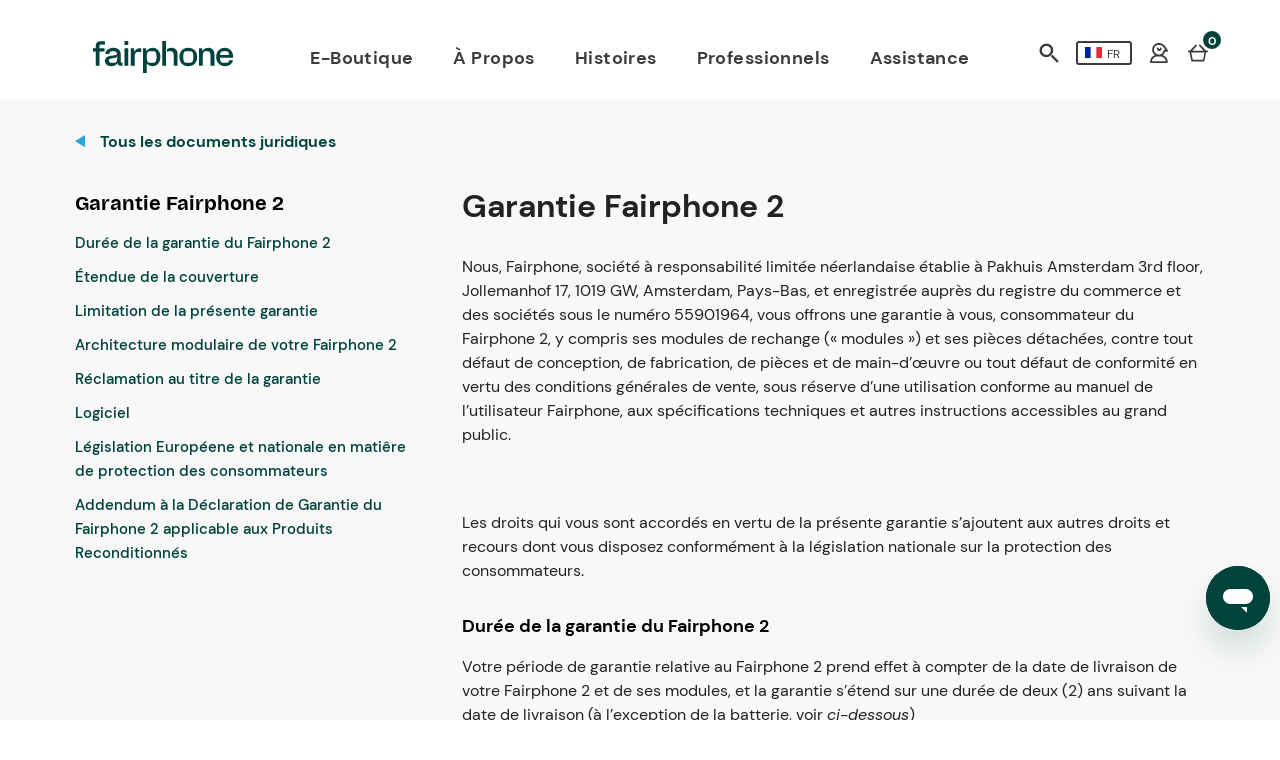

--- FILE ---
content_type: text/html; charset=UTF-8
request_url: https://www.fairphone.com/fr/legal/garantie-fairphone-2/
body_size: 21743
content:
<!DOCTYPE html>
<!-- Website gemaakt door Ivaldi ~ www.ivaldi.nl -->
<!--[if IE 8 ]>    <html class="ie ie8 no-js" lang="fr-FR"> <![endif]-->
<!--[if IE 9 ]>    <html class="ie ie9 no-js" lang="fr-FR"> <![endif]-->
<!--[if gt IE 9]><!--><html class="no-js" lang="fr-FR"><!--<![endif]-->

<head>
	<meta http-equiv="X-UA-Compatible" content="IE=Edge">
	<style>.xnpe_async_hide{opacity:0 !important}</style><script src="https://www.fairphone.com/wp-content/themes/fairphone/functions/bloomreach/bloomreach.js"></script><script src="https://api.exponea.com/js/service-worker.min.js"></script><meta name='robots' content='index, follow, max-image-preview:large, max-snippet:-1, max-video-preview:-1' />
<link rel="alternate" hreflang="en" href="https://www.fairphone.com/en/legal/fairphone-2-warranty-v2/" />
<link rel="alternate" hreflang="nl" href="https://www.fairphone.com/nl/legal/fairphone-2-garantie/" />
<link rel="alternate" hreflang="fr" href="https://www.fairphone.com/fr/legal/garantie-fairphone-2/" />
<link rel="alternate" hreflang="de" href="https://www.fairphone.com/de/legal/fairphone-2-garantie/" />
<link rel="alternate" hreflang="it" href="https://www.fairphone.com/it/legal/garanzia-fairphone-2/" />
<link rel="alternate" hreflang="es" href="https://www.fairphone.com/es/legal/garantia-fairphone-2/" />
<link rel="alternate" hreflang="x-default" href="https://www.fairphone.com/en/legal/fairphone-2-warranty-v2/" />
    <!-- Start VWO Common Smartcode -->
    <script data-cfasync="false" type='text/javascript'>
        var _vwo_clicks = 10;
    </script>
    <!-- End VWO Common Smartcode -->
        <!-- Start VWO Async Smartcode -->
    <script data-cfasync="false" type='text/javascript'>
    /* Fix: wp-rocket (application/ld+json) */
    window._vwo_code = window._vwo_code || (function(){
    var account_id= 411709,
    settings_tolerance= 2000,
    library_tolerance= 2500,
    use_existing_jquery= false,
    is_spa=1,
    hide_element='body',
    /* DO NOT EDIT BELOW THIS LINE */
    f=false,d=document,code={use_existing_jquery:function(){return use_existing_jquery;},library_tolerance:function(){return library_tolerance;},finish:function(){if(!f){f=true;var a=d.getElementById('_vis_opt_path_hides');if(a)a.parentNode.removeChild(a);}},finished:function(){return f;},load:function(a){var b=d.createElement('script');b.src=a;b.type='text/javascript';b.innerText;b.onerror=function(){_vwo_code.finish();};d.getElementsByTagName('head')[0].appendChild(b);},init:function(){
    window.settings_timer=setTimeout('_vwo_code.finish()',settings_tolerance);var a=d.createElement('style'),b=hide_element?hide_element+'{opacity:0 !important;filter:alpha(opacity=0) !important;background:none !important;}':'',h=d.getElementsByTagName('head')[0];a.setAttribute('id','_vis_opt_path_hides');a.setAttribute('type','text/css');if(a.styleSheet)a.styleSheet.cssText=b;else a.appendChild(d.createTextNode(b));h.appendChild(a);this.load('https://dev.visualwebsiteoptimizer.com/j.php?a='+account_id+'&u='+encodeURIComponent(d.URL)+'&f='+(+is_spa)+'&r='+Math.random());return settings_timer; }};window._vwo_settings_timer = code.init(); return code; }());
    </script>
    <!-- End VWO Async Smartcode -->
    
<!-- Google Tag Manager for WordPress by gtm4wp.com -->
<script data-cfasync="false" data-pagespeed-no-defer>
	var gtm4wp_datalayer_name = "dataLayer";
	var dataLayer = dataLayer || [];
</script>
<!-- End Google Tag Manager for WordPress by gtm4wp.com --><meta charset="UTF-8">
<script type="text/javascript">
var gform;gform||(document.addEventListener("gform_main_scripts_loaded",function(){gform.scriptsLoaded=!0}),window.addEventListener("DOMContentLoaded",function(){gform.domLoaded=!0}),gform={domLoaded:!1,scriptsLoaded:!1,initializeOnLoaded:function(o){gform.domLoaded&&gform.scriptsLoaded?o():!gform.domLoaded&&gform.scriptsLoaded?window.addEventListener("DOMContentLoaded",o):document.addEventListener("gform_main_scripts_loaded",o)},hooks:{action:{},filter:{}},addAction:function(o,n,r,t){gform.addHook("action",o,n,r,t)},addFilter:function(o,n,r,t){gform.addHook("filter",o,n,r,t)},doAction:function(o){gform.doHook("action",o,arguments)},applyFilters:function(o){return gform.doHook("filter",o,arguments)},removeAction:function(o,n){gform.removeHook("action",o,n)},removeFilter:function(o,n,r){gform.removeHook("filter",o,n,r)},addHook:function(o,n,r,t,i){null==gform.hooks[o][n]&&(gform.hooks[o][n]=[]);var e=gform.hooks[o][n];null==i&&(i=n+"_"+e.length),gform.hooks[o][n].push({tag:i,callable:r,priority:t=null==t?10:t})},doHook:function(n,o,r){var t;if(r=Array.prototype.slice.call(r,1),null!=gform.hooks[n][o]&&((o=gform.hooks[n][o]).sort(function(o,n){return o.priority-n.priority}),o.forEach(function(o){"function"!=typeof(t=o.callable)&&(t=window[t]),"action"==n?t.apply(null,r):r[0]=t.apply(null,r)})),"filter"==n)return r[0]},removeHook:function(o,n,t,i){var r;null!=gform.hooks[o][n]&&(r=(r=gform.hooks[o][n]).filter(function(o,n,r){return!!(null!=i&&i!=o.tag||null!=t&&t!=o.priority)}),gform.hooks[o][n]=r)}});
</script>

				<meta name="viewport" content="width=device-width, initial-scale=1">
				<meta name="application-name" content="Fairphone">
				<meta name="google-site-verification" content="6ZHhqRbjoRuSRgCXTf5L4Yc4FBsC5dfQIEXReO_sWGc" />
				<link rel="manifest" href="https://www.fairphone.com/wp-content/themes/fairphone/manifest/manifest-en.json">
				<meta name="theme-color" content="#4495D1">
				<meta name="msapplication-TileColor" content="#4495D1"/>
				<link rel="dns-prefetch" href="//maps.googleapis.com">
				<link rel="preconnect" href="//maps.googleapis.com">
				<link rel="preconnect" href="//static.hotjar.com">
				<link rel="dns-prefetch" href="//static.hotjar.com">
				<link rel="preconnect" href="//script.hotjar.com">
				<link rel="dns-prefetch" href="//script.hotjar.com">
				<link rel="preconnect" href="//vars.hotjar.com">
				<link rel="dns-prefetch" href="//vars.hotjar.com">
				<link rel="preconnect" href="//insights.hotjar.com">
				<link rel="dns-prefetch" href="//insights.hotjar.com">
				<link rel="preconnect" href="//www.google-analytics.com">
				<link rel="dns-prefetch" href="//www.google-analytics.com">
				<link rel="preconnect" href="//hello.myfonts.net">
				<link rel="dns-prefetch" href="//hello.myfonts.net">
				<link rel="preconnect" href="//stats.g.doubleclick.net">
				<link rel="dns-prefetch" href="//stats.g.doubleclick.net">
	<!-- This site is optimized with the Yoast SEO plugin v20.12 - https://yoast.com/wordpress/plugins/seo/ -->
	<title>Garantie du Fairphone 2 - Comment fonctionne-t-elle ?</title>
	<link rel="canonical" href="https://www.fairphone.com/fr/legal/garantie-fairphone-2/" />
	<meta property="og:locale" content="fr_FR" />
	<meta property="og:type" content="article" />
	<meta property="og:title" content="Garantie du Fairphone 2 - Comment fonctionne-t-elle ?" />
	<meta property="og:description" content="Nous, Fairphone, société à responsabilité limitée néerlandaise établie à Pakhuis Amsterdam 3rd floor, Jollemanhof 17, 1019 GW, Amsterdam, Pays-Bas, et enregistrée auprès du registre du commerce et des sociétés sous le numéro 55901964, vous offrons une garantie à vous, consommateur du Fairphone 2, y compris ses modules de rechange (« modules ») et ses pièces [&hellip;]" />
	<meta property="og:url" content="https://www.fairphone.com/fr/legal/garantie-fairphone-2/" />
	<meta property="og:site_name" content="Fairphone" />
	<meta property="article:publisher" content="https://facebook.com/Fairphone/" />
	<meta property="article:modified_time" content="2022-11-04T16:16:58+00:00" />
	<meta property="og:image" content="https://www.fairphone.com/wp-content/uploads/2017/06/cover.jpg" />
	<meta property="og:image:width" content="800" />
	<meta property="og:image:height" content="400" />
	<meta property="og:image:type" content="image/jpeg" />
	<meta name="twitter:card" content="summary_large_image" />
	<meta name="twitter:site" content="@fairphone" />
	<meta name="twitter:label1" content="Durée de lecture estimée" />
	<meta name="twitter:data1" content="1 minute" />
	<script type="application/ld+json" class="yoast-schema-graph">{"@context":"https://schema.org","@graph":[{"@type":"WebPage","@id":"https://www.fairphone.com/fr/legal/garantie-fairphone-2/","url":"https://www.fairphone.com/fr/legal/garantie-fairphone-2/","name":"Garantie du Fairphone 2 - Comment fonctionne-t-elle ?","isPartOf":{"@id":"https://www.fairphone.com/es/#website"},"datePublished":"2017-04-12T19:50:35+00:00","dateModified":"2022-11-04T16:16:58+00:00","breadcrumb":{"@id":"https://www.fairphone.com/fr/legal/garantie-fairphone-2/#breadcrumb"},"inLanguage":"fr-FR","potentialAction":[{"@type":"ReadAction","target":["https://www.fairphone.com/fr/legal/garantie-fairphone-2/"]}]},{"@type":"BreadcrumbList","@id":"https://www.fairphone.com/fr/legal/garantie-fairphone-2/#breadcrumb","itemListElement":[{"@type":"ListItem","position":1,"name":"Home","item":"https://www.fairphone.com/fr/"},{"@type":"ListItem","position":2,"name":"Garantie Fairphone 2"}]},{"@type":"WebSite","@id":"https://www.fairphone.com/es/#website","url":"https://www.fairphone.com/es/","name":"Fairphone","description":"Fairphone | Buy a phone, join a movement","publisher":{"@id":"https://www.fairphone.com/es/#organization"},"potentialAction":[{"@type":"SearchAction","target":{"@type":"EntryPoint","urlTemplate":"https://www.fairphone.com/es/?s={search_term_string}"},"query-input":"required name=search_term_string"}],"inLanguage":"fr-FR"},{"@type":"Organization","@id":"https://www.fairphone.com/es/#organization","name":"Fairphone","url":"https://www.fairphone.com/es/","logo":{"@type":"ImageObject","inLanguage":"fr-FR","@id":"https://www.fairphone.com/es/#/schema/logo/image/","url":"https://www.fairphone.com/wp-content/uploads/2017/06/cover.jpg","contentUrl":"https://www.fairphone.com/wp-content/uploads/2017/06/cover.jpg","width":800,"height":400,"caption":"Fairphone"},"image":{"@id":"https://www.fairphone.com/es/#/schema/logo/image/"},"sameAs":["https://facebook.com/Fairphone/","https://twitter.com/fairphone","https://www.instagram.com/fairphone/","https://www.linkedin.com/company/fairphone","https://www.youtube.com/user/Fairphone"]}]}</script>
	<!-- / Yoast SEO plugin. -->


<link rel='dns-prefetch' href='//widget.trustpilot.com' />

<link rel="alternate" type="application/rss+xml" title="Fairphone &raquo; Flux" href="https://www.fairphone.com/fr/feed/" />
<link rel="alternate" type="application/rss+xml" title="Fairphone &raquo; Flux des commentaires" href="https://www.fairphone.com/fr/comments/feed/" />
<link rel='stylesheet' id='style-css' href='https://www.fairphone.com/wp-content/themes/fairphone/build/main.css?ver=202502181111' type='text/css' media='all' />
<script type='text/javascript' src='https://www.fairphone.com/wp-includes/js/jquery/jquery.min.js' id='jquery-js'></script>
<link rel='shortlink' href='https://www.fairphone.com/fr/?p=34141' />

<!-- Google Tag Manager for WordPress by gtm4wp.com -->
<!-- GTM Container placement set to automatic -->
<script data-cfasync="false" data-pagespeed-no-defer>
	var dataLayer_content = {"pageTitle":"Garantie du Fairphone 2 - Comment fonctionne-t-elle ?","pagePostType":"legal","pagePostType2":"single-legal","pagePostAuthorID":4,"pagePostAuthor":"Fairphone","pagePostDate":"12 avril 2017","pagePostDateYear":"2017","pagePostDateMonth":"04","pagePostDateDay":"12","pagePostDateDayName":"mercredi","pagePostDateHour":"21","pagePostDateMinute":"50","pagePostDateIso":"2017-04-12T21:50:35+02:00","pagePostDateUnix":1492033835,"postCountOnPage":1,"postCountTotal":1,"postID":34141,"postFormat":"standard"};
	dataLayer.push( dataLayer_content );
</script>
<script data-cfasync="false">
(function(w,d,s,l,i){w[l]=w[l]||[];w[l].push({'gtm.start':
new Date().getTime(),event:'gtm.js'});var f=d.getElementsByTagName(s)[0],
j=d.createElement(s),dl=l!='dataLayer'?'&l='+l:'';j.async=true;j.src=
'//www.googletagmanager.com/gtm.'+'js?id='+i+dl;f.parentNode.insertBefore(j,f);
})(window,document,'script','dataLayer','GTM-5QC863');
</script>
<!-- End Google Tag Manager -->
<!-- End Google Tag Manager for WordPress by gtm4wp.com --><!-- Aucune version AMP HTML n&#039;est disponible pour cette URL. --><link rel="icon" href="https://www.fairphone.com/wp-content/uploads/2025/01/Fairphone-Favicon.png.webp" sizes="32x32" />
<link rel="icon" href="https://www.fairphone.com/wp-content/uploads/2025/01/Fairphone-Favicon.png.webp" sizes="192x192" />
<link rel="apple-touch-icon" href="https://www.fairphone.com/wp-content/uploads/2025/01/Fairphone-Favicon.png.webp" />
<meta name="msapplication-TileImage" content="https://www.fairphone.com/wp-content/uploads/2025/01/Fairphone-Favicon.png" />
		<style type="text/css" id="wp-custom-css">
			

.aer-button {
	border-radius: 3px;
    background-color: #4495D1;
    color: #fff;
    font-size: 1rem;
    font-family: "Radikal",sans-serif;
    font-weight: 700;
    padding: 8px 28px;
    border: none;
    text-decoration: none;
    text-align: center;
    display: inline-block;
    border: 2px solid #4495D1;
    margin-bottom: 0.625rem;
	transition: color 0.15s cubic-bezier(0.7, 0, 0.3, 1),background-color 0.15s cubic-bezier(0.7, 0, 0.3, 1),border-color 0.15s cubic-bezier(0.7, 0, 0.3, 1);
    outline: none;
}
.aer-button:hover {
	  background-image: linear-gradient(rgba(0, 0, 0, 0.4) 0 0);
}

.c-banner--light .c-banner__button--text {
    color: #000000;
    text-decoration: none;
    margin: 20px;
    padding: 12px 30px;
    font-weight: 700;
    font-size: 1rem;
	  font-family: "Radikal",sans-serif;
		border-radius: 200px;
		border: 2px solid white;
		background-color: #FFF;
    border: 2px solid #FFF;
}
.c-banner__button.o-button--light {
    color: #000000;
    margin: 20px;
    padding: 12px 30px;
    font-weight: 700;
    font-size: 1rem;
	  font-family: "Radikal",sans-serif;
		border-radius: 200px;
	  background-color: #ffdc7c;
    border: 2px solid #ffdc7c;
}





		</style>
			</head>

<body class="legal-template-default single single-legal postid-34141" data-language="fr">

					<script>
			let sub_menu_conf =  {"103667":"url(https:\/\/www.fairphone.com\/wp-content\/uploads\/2025\/02\/339-2.webp)"};
		</script>
		<header class="c-header ">
			<div class="row">
				<div class="medium-12 columns u-static u-small-no-pl u-small-no-pr">
					<div class="c-header__area-first">
						<button class="c-nav__toggle"></button>
						<h1 class="c-logo">
							<a class="c-logo__link" href="https://www.fairphone.com/fr/">
								<svg width="352" height="80" viewBox="0 0 352 80" fill="none" xmlns="http://www.w3.org/2000/svg">
<g clip-path="url(#clip0_6013_8368)">
<path d="M79.7075 18.3193V61.7535H89.1344V18.3193H79.7075Z" fill="#00433D"/>
<path d="M119.693 17.8267C112.483 17.8267 107.4 20.9413 104.615 26.8413L103.468 18.3193H95.6831V61.7535H105.351V40.2803C105.351 26.8486 109.659 27.2413 119.693 27.2511C120.103 27.2511 121.332 27.3047 121.332 27.3047V17.8267H119.693Z" fill="#00433D"/>
<path d="M149.929 17.0073C143.046 17.0073 137.392 20.3683 134.524 25.4488L133.541 18.3195H125.756V79.8512H135.507V55.6878C138.458 60.1951 143.619 62.9829 149.849 62.9829C161.402 62.9829 169.517 53.4756 169.517 39.7903C169.517 26.1049 161.402 17.0073 149.929 17.0073ZM147.717 54.7049C137.249 54.7049 135.507 52.8024 135.507 39.5439C135.507 26.2854 138.627 25.3073 147.636 25.3073C157.89 25.3073 159.6 27.0098 159.6 39.7903C159.6 52.5707 157.89 54.7049 147.717 54.7049Z" fill="#00433D"/>
<path d="M197.217 17.0099C192.954 17.0099 189.066 18.2148 186.146 20.4245V27.4831C187.258 26.3489 189.598 25.3075 192.805 25.3075C200.271 25.3075 202.795 27.5099 202.871 38.0221V61.7587H212.541V32.8441C212.541 23.0928 206.478 17.0075 197.217 17.0075V17.0099ZM183.622 37.4953H183.615V22.8465H183.612V0.148926H173.941V61.7611H183.612V41.6465C183.612 40.2026 183.602 38.8123 183.622 37.4953Z" fill="#00433D"/>
<path d="M239.256 17.0073C226.554 17.0073 216.966 25.4488 216.966 39.6268C216.966 53.0658 225.161 62.9829 239.256 62.9829C252.205 62.9829 261.466 54.2951 261.466 39.6268C261.466 26.8415 253.271 17.0073 239.256 17.0073ZM239.256 54.7049C229.302 54.7049 226.8 53.6317 226.8 39.6268C226.8 25.6219 229.334 25.3049 239.256 25.3049C249.178 25.3049 251.632 26.3219 251.632 39.6268C251.632 52.9317 249.229 54.7049 239.256 54.7049Z" fill="#00433D"/>
<path d="M22.0561 8.47543H30.7878V0.314453H21.4025C12.4244 0.314453 7.60978 4.72177 7.60978 12.8827V18.3193H0.0195312V25.9925H7.60978V61.7291H17.2415V25.9925H29.8098V18.3193H17.2415V13.5364C17.2415 10.2705 18.9537 8.47543 22.0561 8.47543Z" fill="#00433D"/>
<path d="M89.1344 0.290039H79.7246V9.94369H89.1344V0.290039Z" fill="#00433D"/>
<path d="M289.163 17.0098C282.69 17.0098 277.2 20.2049 274.495 24.7122L273.675 18.3195H265.89V61.7537H275.561V37.0025C275.561 25.2634 281 25.3073 285.483 25.3073C291.544 25.3073 294.819 27.1537 294.819 37.4951V61.7537H304.488V32.9903C304.488 23.2366 298.424 17.0098 289.163 17.0098Z" fill="#00433D"/>
<path d="M318.583 42.0024H351.2V39.7073C350.954 25.6122 342.758 17.0073 330.466 17.0073C318.173 17.0073 308.912 25.8585 308.912 40.2C308.912 53.4756 318.01 62.9829 331.285 62.9829C341.529 62.9829 348.822 57.3268 351.036 47.9854H341.612C340.583 53.5366 337.893 54.7024 330.578 54.7024C327.593 54.7024 325.3 54.5659 323.561 53.9781H323.558C320.063 52.8 318.79 49.7707 318.583 42.122C318.583 42.1146 318.583 42.1098 318.583 42.1049V42.0024ZM318.685 35.3049C319.278 25.6 323.219 25.6 329.3 25.3195C329.424 25.3146 330.197 25.3 330.466 25.3073C337.107 25.5122 340.729 25.9122 341.202 35.3049H318.685Z" fill="#00433D"/>
<path d="M30.8047 49.6829C30.8876 39.5293 40.9583 37.4 49.3949 36.4171C55.9461 35.6805 61.1022 35.4268 60.8608 31.9951C60.5486 27.5683 57.9169 25.4073 51.934 25.3073C46.1486 25.2098 42.5852 25.9659 41.534 32.5683H31.7901C32.6901 23.3976 40.8803 17.0098 52.0998 17.0098C63.3193 17.0098 70.2803 23.3976 70.2803 32.6512V52.3049C70.2803 53.5342 70.9364 54.1878 72.4096 54.1878H74.7852V61.722H70.1998C65.7779 61.722 63.0754 59.9195 62.3388 56.6439C62.1754 56.2342 62.012 55.661 61.9291 55.1707C59.3901 59.839 54.6413 62.9829 47.2705 62.9829C37.2803 62.9829 30.7291 57.7903 30.8096 49.6829H30.8047ZM61.3291 45.4342C61.4974 42.8854 61.4901 39.2268 61.4901 39.2268C59.851 41.7659 55.0437 42.4781 50.4559 43.0512C45.051 43.7073 40.5462 44.4439 40.5462 49.0293C40.5462 52.7951 43.4803 54.8732 49.2266 54.7049C55.9925 54.5073 60.7023 54.861 61.3266 45.4342H61.3291Z" fill="#00433D"/>
</g>
<defs>
<clipPath id="clip0_6013_8368">
<rect width="351.22" height="80" fill="white"/>
</clipPath>
</defs>
</svg>
								<span>Fairphone</span>
							</a>
						</h1>
					</div>
					<div class="c-header__area-second u-pos-rel">
						<!-- ajax load menu right -->
								<ul class="c-nav-second">
			<li class="c-nav-second__item">
				<a href="#" class="c-nav-second__icon c-nav-second__icon--magnifier" data-toggle-search data-source="shop-nav">
					Search				</a>
			</li>
			<li class="c-nav-second__item">
								<a href="https://shop.fairphone.com/fr/languagegateway/?previous_id=1&previous_type=wordpress?previous_id=1&previous_type=wordpress&previous_url=garantie-fairphone-2" class="c-lang-switch">
					<span class="c-lang-switch__table">
						<span class="c-lang-switch__cell" data-flag></span>
						<span class="c-lang-switch__cell">
							<span class="c-lang-switch__code">
								fr							</span>
						</span>
					</span>
				</a>
			</li>
			  <li class="c-nav-second__item">
				<a
                    href="https://shop.fairphone.com/fr/my/"
					class="c-nav-second__icon c-nav-second__icon--user"
										data-sign-in
				>
					User				</a>
			 </li>
			  <li class="c-nav-second__item">
				<a
					href="https://shop.fairphone.com/fr/shop/cart/"
					class="c-nav-second__icon c-nav-second__icon--basket"
				>
					Basket
					<span class="c-nav-second__count">
										0
										</span>
				</a>
			</li>
		</ul>

		<div class="c-menu-popup" data-menu-modal>
					</div>
							</div>
					<div class="c-header__area-third">
						<ul class="c-nav "><li class="c-nav__item  c-nav__link  c-nav__item--20419 "><a href="https://shop.fairphone.com/fr/" class="c-nav__link">E-Boutique</a></li>
<li class="c-nav__item  c-nav__item--parent  c-nav__link  c-nav__item--103667 "><a href="https://shop.fairphone.com/fr/about-us" class="c-nav__link">À Propos</a>
	<ul class="c-nav__sub-menu c-nav__sub-menu--1">
    <li class="c-nav__sub-menu-item c-nav__sub-menu--1__item  c-nav__link  c-nav__item--103979 "><a href="https://shop.fairphone.com/fr/about-us" class="c-nav__link">À propos</a></li>
    <li class="c-nav__sub-menu-item c-nav__sub-menu--1__item  c-nav__link  c-nav__item--46561 "><a href="https://www.fairphone.com/fr/impact/" class="c-nav__link">Notre Influence</a></li>
</ul>
</li>
<li class="c-nav__item  c-nav__link  c-nav__item--83516 "><a href="https://www.fairphone.com/fr/blog/?ref=header" class="c-nav__link">Histoires</a></li>
<li class="c-nav__item  c-nav__link  c-nav__item--51454 "><a href="https://shop.fairphone.com/fr/business" class="c-nav__link">Professionnels</a></li>
<li class="c-nav__item  c-nav__link  c-nav__item--83517 "><a href="https://support.fairphone.com/hc/en-us" class="c-nav__link">Assistance</a></li>
</ul>					</div>
				</div>
			</div>
			<div class="backdrop_layer">
			</div>
		</header>
		

	
	<div class="c-search-popover" data-search>
		<div class="c-search-popover__main">
			<div class="c-search-popover__header">
				<button class="c-nav__toggle"></button>
				<h1 class="c-logo">
					<a class="c-logo__link" href="https://www.fairphone.com/fr//">
						<svg width="352" height="80" viewBox="0 0 352 80" fill="none" xmlns="http://www.w3.org/2000/svg">
<g clip-path="url(#clip0_6013_8368)">
<path d="M79.7075 18.3193V61.7535H89.1344V18.3193H79.7075Z" fill="#00433D"/>
<path d="M119.693 17.8267C112.483 17.8267 107.4 20.9413 104.615 26.8413L103.468 18.3193H95.6831V61.7535H105.351V40.2803C105.351 26.8486 109.659 27.2413 119.693 27.2511C120.103 27.2511 121.332 27.3047 121.332 27.3047V17.8267H119.693Z" fill="#00433D"/>
<path d="M149.929 17.0073C143.046 17.0073 137.392 20.3683 134.524 25.4488L133.541 18.3195H125.756V79.8512H135.507V55.6878C138.458 60.1951 143.619 62.9829 149.849 62.9829C161.402 62.9829 169.517 53.4756 169.517 39.7903C169.517 26.1049 161.402 17.0073 149.929 17.0073ZM147.717 54.7049C137.249 54.7049 135.507 52.8024 135.507 39.5439C135.507 26.2854 138.627 25.3073 147.636 25.3073C157.89 25.3073 159.6 27.0098 159.6 39.7903C159.6 52.5707 157.89 54.7049 147.717 54.7049Z" fill="#00433D"/>
<path d="M197.217 17.0099C192.954 17.0099 189.066 18.2148 186.146 20.4245V27.4831C187.258 26.3489 189.598 25.3075 192.805 25.3075C200.271 25.3075 202.795 27.5099 202.871 38.0221V61.7587H212.541V32.8441C212.541 23.0928 206.478 17.0075 197.217 17.0075V17.0099ZM183.622 37.4953H183.615V22.8465H183.612V0.148926H173.941V61.7611H183.612V41.6465C183.612 40.2026 183.602 38.8123 183.622 37.4953Z" fill="#00433D"/>
<path d="M239.256 17.0073C226.554 17.0073 216.966 25.4488 216.966 39.6268C216.966 53.0658 225.161 62.9829 239.256 62.9829C252.205 62.9829 261.466 54.2951 261.466 39.6268C261.466 26.8415 253.271 17.0073 239.256 17.0073ZM239.256 54.7049C229.302 54.7049 226.8 53.6317 226.8 39.6268C226.8 25.6219 229.334 25.3049 239.256 25.3049C249.178 25.3049 251.632 26.3219 251.632 39.6268C251.632 52.9317 249.229 54.7049 239.256 54.7049Z" fill="#00433D"/>
<path d="M22.0561 8.47543H30.7878V0.314453H21.4025C12.4244 0.314453 7.60978 4.72177 7.60978 12.8827V18.3193H0.0195312V25.9925H7.60978V61.7291H17.2415V25.9925H29.8098V18.3193H17.2415V13.5364C17.2415 10.2705 18.9537 8.47543 22.0561 8.47543Z" fill="#00433D"/>
<path d="M89.1344 0.290039H79.7246V9.94369H89.1344V0.290039Z" fill="#00433D"/>
<path d="M289.163 17.0098C282.69 17.0098 277.2 20.2049 274.495 24.7122L273.675 18.3195H265.89V61.7537H275.561V37.0025C275.561 25.2634 281 25.3073 285.483 25.3073C291.544 25.3073 294.819 27.1537 294.819 37.4951V61.7537H304.488V32.9903C304.488 23.2366 298.424 17.0098 289.163 17.0098Z" fill="#00433D"/>
<path d="M318.583 42.0024H351.2V39.7073C350.954 25.6122 342.758 17.0073 330.466 17.0073C318.173 17.0073 308.912 25.8585 308.912 40.2C308.912 53.4756 318.01 62.9829 331.285 62.9829C341.529 62.9829 348.822 57.3268 351.036 47.9854H341.612C340.583 53.5366 337.893 54.7024 330.578 54.7024C327.593 54.7024 325.3 54.5659 323.561 53.9781H323.558C320.063 52.8 318.79 49.7707 318.583 42.122C318.583 42.1146 318.583 42.1098 318.583 42.1049V42.0024ZM318.685 35.3049C319.278 25.6 323.219 25.6 329.3 25.3195C329.424 25.3146 330.197 25.3 330.466 25.3073C337.107 25.5122 340.729 25.9122 341.202 35.3049H318.685Z" fill="#00433D"/>
<path d="M30.8047 49.6829C30.8876 39.5293 40.9583 37.4 49.3949 36.4171C55.9461 35.6805 61.1022 35.4268 60.8608 31.9951C60.5486 27.5683 57.9169 25.4073 51.934 25.3073C46.1486 25.2098 42.5852 25.9659 41.534 32.5683H31.7901C32.6901 23.3976 40.8803 17.0098 52.0998 17.0098C63.3193 17.0098 70.2803 23.3976 70.2803 32.6512V52.3049C70.2803 53.5342 70.9364 54.1878 72.4096 54.1878H74.7852V61.722H70.1998C65.7779 61.722 63.0754 59.9195 62.3388 56.6439C62.1754 56.2342 62.012 55.661 61.9291 55.1707C59.3901 59.839 54.6413 62.9829 47.2705 62.9829C37.2803 62.9829 30.7291 57.7903 30.8096 49.6829H30.8047ZM61.3291 45.4342C61.4974 42.8854 61.4901 39.2268 61.4901 39.2268C59.851 41.7659 55.0437 42.4781 50.4559 43.0512C45.051 43.7073 40.5462 44.4439 40.5462 49.0293C40.5462 52.7951 43.4803 54.8732 49.2266 54.7049C55.9925 54.5073 60.7023 54.861 61.3266 45.4342H61.3291Z" fill="#00433D"/>
</g>
<defs>
<clipPath id="clip0_6013_8368">
<rect width="351.22" height="80" fill="white"/>
</clipPath>
</defs>
</svg>
						<span>Fairphone</span>
					</a>
				</h1>
				<a href="#" class="c-search-popover__magnifier c-nav-second__icon--magnifier" data-toggle-search data-source="popover">Search</a>
			</div>

			<div class="c-search-popover__contents">
				<ul class="c-search-popover-main-nav "data-search-popover-main-nav><li class="c-search-popover-main-nav__item  c-search-popover-main-nav__link  c-search-popover-main-nav__item--20419 "><a href="https://shop.fairphone.com/fr/" class="c-search-popover-main-nav__link">E-Boutique</a></li>
<li class="c-search-popover-main-nav__item  c-search-popover-main-nav__item--parent  c-search-popover-main-nav__link  c-search-popover-main-nav__item--103667 "><a href="https://shop.fairphone.com/fr/about-us" class="c-search-popover-main-nav__link">À Propos</a>
	<ul class="c-search-popover-main-nav__sub-menu c-search-popover-main-nav__sub-menu--1">
    <li class="c-search-popover-main-nav__sub-menu-item c-search-popover-main-nav__sub-menu--1__item  c-search-popover-main-nav__link  c-search-popover-main-nav__item--103979 "><a href="https://shop.fairphone.com/fr/about-us" class="c-search-popover-main-nav__link">À propos</a></li>
    <li class="c-search-popover-main-nav__sub-menu-item c-search-popover-main-nav__sub-menu--1__item  c-search-popover-main-nav__link  c-search-popover-main-nav__item--46561 "><a href="https://www.fairphone.com/fr/impact/" class="c-search-popover-main-nav__link">Notre Influence</a></li>
</ul>
</li>
<li class="c-search-popover-main-nav__item  c-search-popover-main-nav__link  c-search-popover-main-nav__item--83516 "><a href="https://www.fairphone.com/fr/blog/?ref=header" class="c-search-popover-main-nav__link">Histoires</a></li>
<li class="c-search-popover-main-nav__item  c-search-popover-main-nav__link  c-search-popover-main-nav__item--51454 "><a href="https://shop.fairphone.com/fr/business" class="c-search-popover-main-nav__link">Professionnels</a></li>
<li class="c-search-popover-main-nav__item  c-search-popover-main-nav__link  c-search-popover-main-nav__item--83517 "><a href="https://support.fairphone.com/hc/en-us" class="c-search-popover-main-nav__link">Assistance</a></li>
</ul>
									<a class="o-button c-search-popover__button" href="https://shop.fairphone.com/web/login">
						Login					</a>
				
				<div class="c-search-popover__line"></div>

				
				<div class="c-search-popover__settings">
					<p class="c-search-popover__settings-meta">
																		Français					</p>
					<a class="c-search-popover__settings-link" href="https://shop.fairphone.com/fr/languagegateway/?previous_id=1&previous_type=wordpress?previous_id=1&previous_type=wordpress&previous_url=garantie-fairphone-2">
						Change country					</a>
				</div>
			</div>
		</div>

		<div class="c-search-popover__container">
			<div class="row">
				<div class="large-4 medium-6 medium-centered columns">
							<form action="https://www.fairphone.com/fr/" class="c-search-form" method="get">
			<input class="c-search-form__input" type="search" name="s" value="" placeholder="Search Fairphone" data-clearable />
			<input type="hidden" name="type" value="" />
			<button type="submit" class="c-search-form__button">
				ok
			</button>
		</form>

						<div class="c-search-popover__nav">
						<ul class="c-simple-nav small-block-grid-1 medium-block-grid-2 c-simple-nav--dark"><li class="c-simple-nav__item  c-simple-nav__item--parent  c-simple-nav__link  c-simple-nav__item--22063 "><a href="#" class="c-simple-nav__link">Produits</a>
	<ul class="c-simple-nav__sub-menu c-simple-nav__sub-menu--1">
    <li class="c-simple-nav__sub-menu-item c-simple-nav__sub-menu--1__item  c-simple-nav__link  c-simple-nav__item--55294 "><a href="https://shop.fairphone.com/fr/" class="c-simple-nav__link">Fairphone 4</a></li>
    <li class="c-simple-nav__sub-menu-item c-simple-nav__sub-menu--1__item  c-simple-nav__link  c-simple-nav__item--55295 "><a href="https://shop.fairphone.com/fr/fairphone-3-overview" class="c-simple-nav__link">Fairphone 3</a></li>
    <li class="c-simple-nav__sub-menu-item c-simple-nav__sub-menu--1__item  c-simple-nav__link  c-simple-nav__item--22066 "><a href="https://shop.fairphone.com/fr/spare-parts/" class="c-simple-nav__link">Pièces de rechange</a></li>
    <li class="c-simple-nav__sub-menu-item c-simple-nav__sub-menu--1__item  c-simple-nav__link  c-simple-nav__item--22065 "><a href="https://shop.fairphone.com/fr/accessories/" class="c-simple-nav__link">Accessoires</a></li>
</ul>
</li>
<li class="c-simple-nav__item  c-simple-nav__item--parent  c-simple-nav__link  c-simple-nav__item--22067 "><a href="#" class="c-simple-nav__link">Service client</a>
	<ul class="c-simple-nav__sub-menu c-simple-nav__sub-menu--1">
    <li class="c-simple-nav__sub-menu-item c-simple-nav__sub-menu--1__item  c-simple-nav__link  c-simple-nav__item--22068 "><a href="https://support.fairphone.com/hc/en-us/categories/115000331883-Order-status-and-delivery" class="c-simple-nav__link">Commandes et Livraison</a></li>
    <li class="c-simple-nav__sub-menu-item c-simple-nav__sub-menu--1__item  c-simple-nav__link  c-simple-nav__item--22069 "><a href="https://www.fairphone.com/fr/legal/politique-de-retour-fairphone/" class="c-simple-nav__link">Retours</a></li>
</ul>
</li>
</ul>					</div>
				</div>
			</div>
		</div>
	</div>

		<section class="c-inline-section c-inline-section--legal" id="section-1">		<div class="u-bg-stable-lighter c-legal">
							<div class="row">
					<div class="medium-12 columns">
						<aside class="c-sidebar">
							<a class="c-sidebar__back" href="https://www.fairphone.com/fr/legal/">Tous les documents juridiques
</a>
						</aside>
					</div>
				</div>
									<div class="row">
				<div class="medium-4 columns hide-for-small">
					<aside class="c-sidebar" data-fixed>
						<ul class="c-list-scrolling" data-scrolling-list><h4 class="c-list__title c-list__title--small">Garantie Fairphone 2</h4>
								<li class="c-list-scrolling__item" data-scrolling-list-item>
									<a class="c-list-scrolling__link" href="#duredelagarantiedufairphone2">
										Durée de la garantie du Fairphone 2									</a>
								</li>

								
								<li class="c-list-scrolling__item" data-scrolling-list-item>
									<a class="c-list-scrolling__link" href="#tenduedelacouverture">
										Étendue de la couverture									</a>
								</li>

								
								<li class="c-list-scrolling__item" data-scrolling-list-item>
									<a class="c-list-scrolling__link" href="#limitationdelaprsentegarantie">
										Limitation de la présente garantie									</a>
								</li>

								
								<li class="c-list-scrolling__item" data-scrolling-list-item>
									<a class="c-list-scrolling__link" href="#architecturemodulairedevotrefairphone2">
										Architecture modulaire de votre Fairphone 2									</a>
								</li>

								
								<li class="c-list-scrolling__item" data-scrolling-list-item>
									<a class="c-list-scrolling__link" href="#rclamationautitredelagarantie">
										Réclamation au titre de la garantie									</a>
								</li>

								
								<li class="c-list-scrolling__item" data-scrolling-list-item>
									<a class="c-list-scrolling__link" href="#logiciel">
										Logiciel									</a>
								</li>

								
								<li class="c-list-scrolling__item" data-scrolling-list-item>
									<a class="c-list-scrolling__link" href="#lgislationeuropeneetnationaleenmatiredeprotectiondesconsommateurs">
										Législation Européene et nationale en matiêre de protection des consommateurs									</a>
								</li>

								
								<li class="c-list-scrolling__item" data-scrolling-list-item>
									<a class="c-list-scrolling__link" href="#addendumladclarationdegarantiedufairphone2applicableauxproduitsreconditionns">
										Addendum à la Déclaration de Garantie du Fairphone 2 applicable aux Produits Reconditionnés									</a>
								</li>

								</ul>					</aside>
				</div>
				<div class="medium-8 columns">
					<article class="c-article-body c-article-body--plain">
						<h2>Garantie Fairphone 2</h2>
													<section class="wp-editor">
								<p>Nous, Fairphone, société à responsabilité limitée néerlandaise établie à Pakhuis Amsterdam 3rd floor, Jollemanhof 17, 1019 GW, Amsterdam, Pays-Bas, et enregistrée auprès du registre du commerce et des sociétés sous le numéro 55901964, vous offrons une garantie à vous, consommateur du Fairphone 2, y compris ses modules de rechange (« modules ») et ses pièces détachées, contre tout défaut de conception, de fabrication, de pièces et de main-d&rsquo;œuvre ou tout défaut de conformité en vertu des conditions générales de vente, sous réserve d&rsquo;une utilisation conforme au manuel de l&rsquo;utilisateur Fairphone, aux spécifications techniques et autres instructions accessibles au grand public.</p>
<p>&nbsp;</p>
<p>Les droits qui vous sont accordés en vertu de la présente garantie s&rsquo;ajoutent aux autres droits et recours dont vous disposez conformément à la législation nationale sur la protection des consommateurs.</p>
							</section>
																		
							<section id="duredelagarantiedufairphone2">
								<a class="c-article-body__section-title" href="#duredelagarantiedufairphone2">Durée de la garantie du Fairphone 2</a>
								<div class="wp-editor">
									<p>Votre période de garantie relative au Fairphone 2 prend effet à compter de la date de livraison de votre Fairphone 2 et de ses modules, et la garantie s’étend sur une durée de deux (2) ans suivant la date de livraison (à l’exception de la batterie, voir <em>ci-dessous</em>)</p>
																		</div>
							</section>

								
							<section id="tenduedelacouverture">
								<a class="c-article-body__section-title" href="#tenduedelacouverture">Étendue de la couverture</a>
								<div class="wp-editor">
									<p>En cas de produit défectueux ou non conforme aux conditions de vente, vous êtes en droit de faire une réclamation au titre de la présente garantie. Les termes « défectueux » et « défaut » se limitent aux défauts de conception, de fabrication, de pièces et de main-d’œuvre. Par conséquent, la présente garantie ne couvre pas les défauts résultant d’une usure normale ou les dommages qui surviennent naturellement et inévitablement suite à une utilisation normale des produits, quel que soit le soin apporté à votre utilisation et manipulation des produits. En outre, nous ne couvrons pas les dommages ou problèmes résultant d’accidents, ou de toute utilisation anormale ou inappropriée de vos produits.</p>
																		</div>
							</section>

								
							<section id="limitationdelaprsentegarantie">
								<a class="c-article-body__section-title" href="#limitationdelaprsentegarantie">Limitation de la présente garantie</a>
								<div class="wp-editor">
									<p>La présente garantie ne s’applique pas aux : (a) dommages résultant d’une usure normale ; (b) dommages causés par des facteurs externes (tels qu’un stress mécanique, une chute ou une manipulation brutale) ou par la présence d’humidité/de liquide ; (c) dommages résultant d’un mauvais branchement des chargeurs et des câbles ou de la mauvaise utilisation des ports ou des cartes SIM ; (d) dommages causés par des réparations effectuées par un réparateur non agréé ; (e) dommages résultant de l’utilisation de votre Fairphone 2 et de ses modules en dehors des pays couverts par nos services de livraison ; (f) dommages résultant de l’utilisation de votre Fairphone 2 avec d’autres produits non conformes aux exigences et/ou spécifications d’utilisation avec un Fairphone 2 ; (g) dommages causés par tout non-respect ou contournement de la sécurisation de l’accès ou toute utilisation inappropriée d’un accès root ; (h) dommages résultant de l’installation d’un logiciel tiers et/ou tout virus.</p>
<p>Veuillez noter que la liste des limitations susmentionnées n’est pas exhaustive.</p>
																		</div>
							</section>

								
							<section id="architecturemodulairedevotrefairphone2">
								<a class="c-article-body__section-title" href="#architecturemodulairedevotrefairphone2">Architecture modulaire de votre Fairphone 2</a>
								<div class="wp-editor">
									<p>Bien que le Fairphone 2 soit facile à démonter et à réparer soi-même, il convient de le manipuler avec soin afin de garantir un fonctionnement optimal. Pour garantir une utilisation en toute sécurité de votre Fairphone 2, veuillez suivre les recommandations suivantes :</p>
<p>(i) Lisez attentivement et respectez les instructions spécifiques présentées dans <a href="https://fairphone.zendesk.com/hc/en-us">cette page de tutoriels</a>. Ces vidéos pédagogiques sont destinées à vous aider dans la procédure de démontage de votre Fairphone 2.</p>
<p>(iii) Si vous décidez de réparer vous-même les modules de votre téléphone, veuillez noter que certains modules peuvent ne pas fonctionner correctement, non pas en raison d’un défaut de fabrication mais pour d’autres raisons telles que la compatibilité logicielle. Par conséquent, leur remplacement peut ne pas résoudre votre problème. En cas de doute, veuillez contacter notre service d’assistance à la clientèle.</p>
<p>&nbsp;</p>
<ol>
<li><strong>Les modules de votre Fairphone 2</strong></li>
</ol>
<p>Votre Fairphone 2 a été conçu pour être facile à démonter et à réparer soi-même. Ce qui n’est pas le cas des modules du Fairphone 2. Nous vous recommandons vivement de ne pas démonter ni retirer les modules. Nous nous efforçons de rendre le processus de remplacement des modules aussi simple que possible pour un utilisateur normal, cependant des connaissances et compétences techniques sont nécessaires pour démonter ou retirer les modules en toute sécurité. N’oubliez pas que le démontage ou le retrait des modules de votre téléphone peut être à l’origine de dommages non couverts par la présente garantie.</p>
<p>Les modules sont spécifiquement conçus et approuvés pour fonctionner avec le Fairphone 2. Toute tentative d’utilisation d’un module tiers avec votre Fairphone 2 peut altérer le fonctionnement de votre produit et invalider la présente garantie.</p>
<p>&nbsp;</p>
<p>&nbsp;</p>
<ol start="2">
<li><strong>La batterie de votre Fairphone 2</strong></li>
</ol>
<p>&nbsp;</p>
<p>La batterie rechargeable de votre Fairphone 2 peut supporter un nombre limité de cycles charge-décharge, par conséquent, la présente garantie couvre son fonctionnement, conformément aux spécifications, pour une durée d’un (1) an maximum.</p>
<p>Passé ce délai d’un (1) an, tout dysfonctionnement de votre batterie sera considéré comme une usure normale et non comme un défaut de fabrication.</p>
<p>Cependant, cela ne saurait restreindre votre droit à faire toute réclamation concernant tout autre défaut (de fabrication) de la batterie constaté au moment de la livraison. Dans ce cas, vous serez couvert au titre de la présente garantie pendant une durée de deux (2) ans.</p>
<p>&nbsp;</p>
<p>&nbsp;</p>
																		</div>
							</section>

								
							<section id="rclamationautitredelagarantie">
								<a class="c-article-body__section-title" href="#rclamationautitredelagarantie">Réclamation au titre de la garantie</a>
								<div class="wp-editor">
									<p>Si vous constatez tout défaut concernant votre Fairphone 2 et/ou ses modules, veuillez en avertir nos services dans les plus brefs délais. En continuant d’utiliser votre Fairphone 2 et/ou ses modules, vous risquez de causer des dommages supplémentaires qui rendent difficile, voire impossible, l’identification de la cause du défaut initial.</p>
<p>La présente garantie est applicable à condition de nous signaler tout défaut dans un délai de deux (2) mois maximum suivant sa découverte.</p>
<p>Veuillez noter que tout défaut découvert dans un délai de six (6) mois suivant la livraison sera réputé avoir existé au moment de la livraison. Néanmoins, s’il est prouvé, suite à un diagnostic technique, que ledit défaut résulte d’une mauvaise manipulation, Fairphone se réserve le droit de ne pas donner suite à votre réclamation.</p>
<p>Tout défaut découvert six (6) mois après la livraison ne sera pas considéré comme un défaut de fabrication. Par conséquent, pour toute réclamation au titre de la garantie passé ce délai de six (6) mois, il peut vous être demandé de prouver qu’il s’agit d’un défaut de fabrication.</p>
<p>Dès notification de votre part de tout défaut constaté, nous vous indiquerons comment procéder pour nous retourner votre Fairphone 2 et/ou ses modules. Notre équipe technique réalisera alors un diagnostic afin de déterminer la cause du défaut.</p>
<p>&nbsp;</p>
<p><strong>Les recours prévus dans le cadre de la garantie Fairphone </strong></p>
<p>S’il est confirmé lors du diagnostic technique qu’il s’agit d’un défaut de fabrication, nous vous proposerons, selon la nature du défaut :</p>
<p>(i) la réparation, ou</p>
<p>(ii) le remplacement de vos produits, sans frais.</p>
<p>Tous les frais applicables seront à notre charge, y compris les frais de diagnostic, les frais de réparation et les frais d’expédition (dans la limite de la valeur des frais de services postaux réguliers).<br />
Si aucune des options susmentionnées n’est envisageable, à savoir ni la réparation ni le remplacement de votre Fairphone 2 et/ou de ses modules, nous (iii) procéderons à votre remboursement.</p>
<p>Si le diagnostic prouve que le défaut résulte d’une mauvaise utilisation, nous vous offrons la possibilité de faire réparer votre Fairphone 2 et/ou ses modules par nos soins. Si vous acceptez, nous serons ravis de procéder à la réparation, cependant, veuillez noter que nos frais de services standard s’appliquent. Dans ce cas, les frais d’expédition, de diagnostic et de réparation seront à votre charge.</p>
<p>Vous pouvez également choisir de ne pas faire réparer votre Fairphone 2 et/ou ses modules dans notre atelier de réparation, cependant, les frais de diagnostic et d’expédition resteront à votre charge.</p>
<p>&nbsp;</p>
<p><strong>Modules de remplacement remis à neuf</strong></p>
<p>Afin de respecter notre principe de durabilité, en cas de réparation ou de remplacement de vos modules défectueux, nous pouvons être amenés à vous envoyer des pièces remises à neuf. Nous vous garantissons que l’apparence et la qualité des pièces de rechange remises à neuf sont similaires à celles des pièces neuves. Une fois le remplacement effectué, les pièces défectueuses seront à notre disposition et deviendront notre propriété.</p>
<p>&nbsp;</p>
																		</div>
							</section>

								
							<section id="logiciel">
								<a class="c-article-body__section-title" href="#logiciel">Logiciel</a>
								<div class="wp-editor">
									<p>&nbsp;</p>
<p>Fairphone est officiellement compatible avec deux systèmes d’exploitation :</p>
<p>(i) le système d’exploitation Fairphone avec les services Google Mobile (« GMS ») et</p>
<p>(ii) le système d’exploitation open source de Fairphone.</p>
<p>Tout système logiciel et toute mise à jour logicielle (le « logiciel ») que nous mettons à votre disposition sont la propriété de Fairphone, ses concédants et d’autres tierces parties. Fairphone, ses concédants et d’autres tierces parties sont les seuls détenteurs, à tout moment, de tous les droits, titres et intérêts relatifs au logiciel.</p>
<p>&nbsp;</p>
<p><strong>Logiciel open source</strong></p>
<p>Le logiciel détenu par Fairphone sera disponible en open source à partir du système d’exploitation open source de Fairphone. Le fait de télécharger et d’installer le logiciel vaut acceptation des conditions générales de la licence d’utilisation ci-incluse.</p>
<p>&nbsp;</p>
<p>&nbsp;</p>
<p><strong>Logiciel tiers</strong></p>
<p>Vous reconnaissez que le logiciel inclut non seulement les droits de propriété intellectuelle de Fairphone, mais également ceux de tierces parties. En ce qui concerne ces éléments du logiciel, seuls les droits d’utilisation autorisés par la tierce partie pourront vous être accordés.</p>
<p>Veuillez consulter les mentions légales dans le menu paramètres de votre appareil pour obtenir les licences tierces applicables que nous sommes autorisés à mettre à votre disposition. Nous vous rappelons que des conditions générales et des limitations spécifiques peuvent s’appliquer.</p>
<p>&nbsp;</p>
<p>&nbsp;</p>
<p><strong>Couverture en matière de protection logicielle</strong></p>
<p>Votre Fairphone vous est livré avec le système d’exploitation Android™ 5.1 (Lollipop) et les services GMS préinstallés. Nous vous proposons également un système d’exploitation alternatif, le système d’exploitation open source de Fairphone, conçu par nos équipes. Ces deux systèmes d’exploitation sont couverts par la présente garantie. En d’autres termes, Fairphone vous fournira les mises à jour et correctifs pendant toute la période de garantie d’une durée de deux (2) ans. Nonobstant la disposition susmentionnée, nous sommes conscients que le logiciel constitue un élément crucial du Fairphone 2 et nous ferons notre possible pour vous fournir les mises à jour et correctifs passé ce délai de deux (2) ans. Veuillez noter cependant que nous n’avons aucune obligation à cet égard.</p>
<p>En dépit des informations précitées, nous ne pouvons pas garantir l’absence totale d’erreur concernant le logiciel, ses mises à jour et ses correctifs. Il est possible que vous rencontriez des problèmes et des interruptions, auquel cas, veuillez nous en avertir dans les plus brefs délais.</p>
<p>Nous vous remercions de bien vouloir nous accorder un délai raisonnable pour nous permettre d’identifier les erreurs signalées. Concernant les logiciels tiers, la fourniture en temps opportun des mises à jour logicielles dépend des dites tierces parties.</p>
<p>La présente garantie s’applique uniquement aux logiciels non modifiés et officiellement publiés par Fairphone, et qui ont été récemment mis à jour.</p>
<p>&nbsp;</p>
<p><strong>Retour pour réparation</strong></p>
<p>Si vous devez faire réparer votre Fairphone 2, veuillez nous renvoyer le téléphone avec l’un des logiciels compatibles officiellement publiés par Fairphone. Nous vous communiquerons les instructions pour vous permettre de réinstaller l’une des deux versions compatibles susmentionnées. Veuillez contacter notre service d’assistance à la clientèle.</p>
<p>&nbsp;</p>
<p><strong>Accès root</strong></p>
<p>Pour des raisons de sécurité et de restrictions légales, le Fairphone 2 vous est livré sans les outils nécessaires pour obtenir un accès root sur le système d’exploitation de Fairphone avec GMS. Si vous souhaitez obtenir un accès root, veuillez rechercher dans le système d’exploitation open source de Fairphone, sur lequel l’accès root peut être autorisé via les paramètres, options pour les développeurs. Le système d’exploitation open source de Fairphone offre la possibilité d’activer (et de désactiver) l’accès root.</p>
<p>&nbsp;</p>
<p><strong>Vos données, votre responsabilité</strong></p>
<p>Vous avez la possibilité de stocker les programmes logiciels ainsi que vos données sur votre Fairphone 2 et il est de votre responsabilité de procéder à la sauvegarde régulière de ces données et d’autres informations contenues dans votre Fairphone 2. Nous vous recommandons de faire une copie de sauvegarde du contenu des données, de supprimer vos données personnelles et de désactiver tous les mots de passe avant de nous retourner votre Fairphone 2 aux fins de réparation ou de remplacement.</p>
<p>Fairphone décline toute responsabilité quand à la perte de contenu enregistré dans votre dispositif de stockage suite à la réparation ou au remplacement de votre Fairphone 2. En cas de remplacement, Fairphone effacera immédiatement toutes vos données. Fairphone décline toute responsabilité quant à la perte de données ou d’autres informations suite à un dysfonctionnement ou un défaut de vos produits.</p>
<p>&nbsp;</p>
																		</div>
							</section>

								
							<section id="lgislationeuropeneetnationaleenmatiredeprotectiondesconsommateurs">
								<a class="c-article-body__section-title" href="#lgislationeuropeneetnationaleenmatiredeprotectiondesconsommateurs">Législation Européene et nationale en matiêre de protection des consommateurs</a>
								<div class="wp-editor">
									<p>À travers toute l’Europe, les garanties sont couvertes par la <a href="http://eur-lex.europa.eu/legal-content/EN/ALL/?uri=CELEX:31999L0044">Directive1999/44/EC</a> portant sur certains aspects de la vente et des garanties des biens de consommation. Cette directive européenne prévoit des normes harmonisées concernant vos droits minimaux en cas de livraison de marchandises non conformes au contrat de vente. Cependant, étant donné que la législation nationale diffère d’un pays à l’autre au sein de l’Union européenne, la législation nationale applicable pourrait vous offrir une meilleure protection en tant que consommateur.</p>
<p>La garantie du Fairphone 2 ne saurait restreindre, limiter ou affecter de toute autre manière les droits dont vous disposez en vertu d’une telle législation nationale ou de la Directive européenne.</p>
<p>Vous avez la possibilité de contacter le Centre Européen des Consommateurs du pays où vous avez effectué votre achat, ou le cas échéant, de votre pays de résidence, pour obtenir des informations complémentaires sur les autres droits dont vous disposez en vertu de la législation nationale sur la protection des consommateurs.</p>
<p><strong>Plateforme de résolution alternative/en ligne des conflits</strong></p>
<p>En cas de conflit, vous pouvez choisir de contacter la plateforme européenne de résolution alternative/en ligne des conflits ici. Cette plateforme, développée et gérée par la Commission européenne, offre des moyens extrajudiciaires de régler tout litige entre commerçants et consommateurs. Pour toute information complémentaire, veuillez cliquer <a href="http://ec.europa.eu/consumers/solving_consumer_disputes/non-judicial_redress/adr-odr/index_en.htm">ici</a>.</p>
																		</div>
							</section>

								
							<section id="addendumladclarationdegarantiedufairphone2applicableauxproduitsreconditionns">
								<a class="c-article-body__section-title" href="#addendumladclarationdegarantiedufairphone2applicableauxproduitsreconditionns">Addendum à la Déclaration de Garantie du Fairphone 2 applicable aux Produits Reconditionnés</a>
								<div class="wp-editor">
									<p>Cet addendum doit être lu conjointement aux termes et conditions d’Achat d’un Fairphone Reconditionné et à la Garantie du Fairphone 2, joints à cet addendum, disponibles sur le site Web de Fairphone et applicable à tous les acheteurs de Fairphone à partir du 12 avril 2017.</p>
<p><strong>Application de la Garantie</strong><br />
Le champ d’application de cet Addendum est limité au smartphone Fairphone 2 Reconditionné. Pour éviter tout doute, « Fairphone 2 Reconditionné », le Fairphone 2 reconditionné en usine, comprend les éléments associés, pièces remplaçables, pièces de rechange et accessoires proposés à la vente par Fairphone (ci-après dénommé « Produit Reconditionné »).</p>
<p>Le produit reconditionné en usine a subi une restauration usine et a passé des tests de qualité rigoureux au sein des installations de production de Fairphone afin de lui assurer des performances identiques à celles d’un produit neuf. Bien que vous puissiez recevoir le Produit Reconditionné présentant des marques physiques mineures, comme des rayures ou des imperfections, nous garantissons en vertu de cet Addendum que sa qualité et ses performances ne seront en rien compromises. Vous n’avez cependant pas le droit de faire jouer votre garantie en raison de ces marques physiques, à moins qu’il ne soit prouvé qu’elles affectent les performances de votre produit.</p>
<p>Pour toutes les autres demandes, les termes de la garantie pour le matériel et les logiciels du Fairphone 2, incluant la durée de la garantie, les restrictions et les solutions que nous vous proposons en cas de défaut de fabrication ou de non-conformité telles qu’énoncées dans la déclaration de garantie de Fairphone 2 s’appliquent de la même manière au Fairphone 2 Reconditionné.</p>
																		</div>
							</section>

														<ul class="c-list c-list--edits c-list--no-style"><h4 class="c-list__title c-list__title--small">Edits</h4>
										<li class="c-list__item active">
											<a href="https://www.fairphone.com/fr/legal/garantie-fairphone-2/">
										Garantie Fairphone 2											</a>
										</li>

									
										<li class="c-list__item ">
											<a href="https://www.fairphone.com/fr/legal/garantie-fairphone-2-v1/">
										Garantie Fairphone 2 V1											</a>
										</li>

									</ul>					</article>
				</div>
			</div>
				
		</div>
		</section>		<section class="c-inline-section c-inline-section--newsletter" id="section-99" data-newsletter>
			<div class="c-newsletter">
				<div class="row">
					<div class="small-12 medium-4 columns">
						<a class="c-logo__link" href="https://www.fairphone.com/">
							<svg width="352" height="80" viewBox="0 0 352 80" fill="none" xmlns="http://www.w3.org/2000/svg">
<g clip-path="url(#clip0_6013_8368)">
<path d="M79.7075 18.3193V61.7535H89.1344V18.3193H79.7075Z" fill="#FFFFFF"/>
<path d="M119.693 17.8267C112.483 17.8267 107.4 20.9413 104.615 26.8413L103.468 18.3193H95.6831V61.7535H105.351V40.2803C105.351 26.8486 109.659 27.2413 119.693 27.2511C120.103 27.2511 121.332 27.3047 121.332 27.3047V17.8267H119.693Z" fill="#FFFFFF"/>
<path d="M149.929 17.0073C143.046 17.0073 137.392 20.3683 134.524 25.4488L133.541 18.3195H125.756V79.8512H135.507V55.6878C138.458 60.1951 143.619 62.9829 149.849 62.9829C161.402 62.9829 169.517 53.4756 169.517 39.7903C169.517 26.1049 161.402 17.0073 149.929 17.0073ZM147.717 54.7049C137.249 54.7049 135.507 52.8024 135.507 39.5439C135.507 26.2854 138.627 25.3073 147.636 25.3073C157.89 25.3073 159.6 27.0098 159.6 39.7903C159.6 52.5707 157.89 54.7049 147.717 54.7049Z" fill="#FFFFFF"/>
<path d="M197.217 17.0099C192.954 17.0099 189.066 18.2148 186.146 20.4245V27.4831C187.258 26.3489 189.598 25.3075 192.805 25.3075C200.271 25.3075 202.795 27.5099 202.871 38.0221V61.7587H212.541V32.8441C212.541 23.0928 206.478 17.0075 197.217 17.0075V17.0099ZM183.622 37.4953H183.615V22.8465H183.612V0.148926H173.941V61.7611H183.612V41.6465C183.612 40.2026 183.602 38.8123 183.622 37.4953Z" fill="#FFFFFF"/>
<path d="M239.256 17.0073C226.554 17.0073 216.966 25.4488 216.966 39.6268C216.966 53.0658 225.161 62.9829 239.256 62.9829C252.205 62.9829 261.466 54.2951 261.466 39.6268C261.466 26.8415 253.271 17.0073 239.256 17.0073ZM239.256 54.7049C229.302 54.7049 226.8 53.6317 226.8 39.6268C226.8 25.6219 229.334 25.3049 239.256 25.3049C249.178 25.3049 251.632 26.3219 251.632 39.6268C251.632 52.9317 249.229 54.7049 239.256 54.7049Z" fill="#FFFFFF"/>
<path d="M22.0561 8.47543H30.7878V0.314453H21.4025C12.4244 0.314453 7.60978 4.72177 7.60978 12.8827V18.3193H0.0195312V25.9925H7.60978V61.7291H17.2415V25.9925H29.8098V18.3193H17.2415V13.5364C17.2415 10.2705 18.9537 8.47543 22.0561 8.47543Z" fill="#FFFFFF"/>
<path d="M89.1344 0.290039H79.7246V9.94369H89.1344V0.290039Z" fill="#FFFFFF"/>
<path d="M289.163 17.0098C282.69 17.0098 277.2 20.2049 274.495 24.7122L273.675 18.3195H265.89V61.7537H275.561V37.0025C275.561 25.2634 281 25.3073 285.483 25.3073C291.544 25.3073 294.819 27.1537 294.819 37.4951V61.7537H304.488V32.9903C304.488 23.2366 298.424 17.0098 289.163 17.0098Z" fill="#FFFFFF"/>
<path d="M318.583 42.0024H351.2V39.7073C350.954 25.6122 342.758 17.0073 330.466 17.0073C318.173 17.0073 308.912 25.8585 308.912 40.2C308.912 53.4756 318.01 62.9829 331.285 62.9829C341.529 62.9829 348.822 57.3268 351.036 47.9854H341.612C340.583 53.5366 337.893 54.7024 330.578 54.7024C327.593 54.7024 325.3 54.5659 323.561 53.9781H323.558C320.063 52.8 318.79 49.7707 318.583 42.122C318.583 42.1146 318.583 42.1098 318.583 42.1049V42.0024ZM318.685 35.3049C319.278 25.6 323.219 25.6 329.3 25.3195C329.424 25.3146 330.197 25.3 330.466 25.3073C337.107 25.5122 340.729 25.9122 341.202 35.3049H318.685Z" fill="#FFFFFF"/>
<path d="M30.8047 49.6829C30.8876 39.5293 40.9583 37.4 49.3949 36.4171C55.9461 35.6805 61.1022 35.4268 60.8608 31.9951C60.5486 27.5683 57.9169 25.4073 51.934 25.3073C46.1486 25.2098 42.5852 25.9659 41.534 32.5683H31.7901C32.6901 23.3976 40.8803 17.0098 52.0998 17.0098C63.3193 17.0098 70.2803 23.3976 70.2803 32.6512V52.3049C70.2803 53.5342 70.9364 54.1878 72.4096 54.1878H74.7852V61.722H70.1998C65.7779 61.722 63.0754 59.9195 62.3388 56.6439C62.1754 56.2342 62.012 55.661 61.9291 55.1707C59.3901 59.839 54.6413 62.9829 47.2705 62.9829C37.2803 62.9829 30.7291 57.7903 30.8096 49.6829H30.8047ZM61.3291 45.4342C61.4974 42.8854 61.4901 39.2268 61.4901 39.2268C59.851 41.7659 55.0437 42.4781 50.4559 43.0512C45.051 43.7073 40.5462 44.4439 40.5462 49.0293C40.5462 52.7951 43.4803 54.8732 49.2266 54.7049C55.9925 54.5073 60.7023 54.861 61.3266 45.4342H61.3291Z" fill="#FFFFFF"/>
</g>
<defs>
<clipPath id="clip0_6013_8368">
<rect width="351.22" height="80" fill="white"/>
</clipPath>
</defs>
</svg>
							<span></span>
						</a>
					</div>
					<div class="medium-8 medium-right columns" data-hj-masked>
						<h3 class="title">Newsletter Fairphone</h3>
						<div class="sub_title"></div>
						<div class="gf_step_active">
							<script type="text/javascript"></script>
                <div class='gf_browser_chrome gform_wrapper gform_legacy_markup_wrapper gform-theme--no-framework gform_newsletter_wrapper' data-form-theme='legacy' data-form-index='0' id='gform_wrapper_42' ><div id='gf_42' class='gform_anchor' tabindex='-1'></div><form method='post' enctype='multipart/form-data' target='gform_ajax_frame_42' id='gform_42' class='gform_newsletter' action='/fr/legal/garantie-fairphone-2/#gf_42' data-formid='42' >
                        <div class='gform-body gform_body'><ul id='gform_fields_42' class='gform_fields top_label form_sublabel_below description_below'><li id="field_42_1"  class="gfield gfield--type-email gfield_contains_required field_sublabel_below gfield--no-description field_description_below gfield_visibility_visible"  data-js-reload="field_42_1"><div class='ginput_container ginput_container_email'>
                            <input name='input_1' id='input_42_1' type='text' value='' class='small'   placeholder=" " disabled-placeholder='Entrez votre adresse e-mail' aria-required="true" aria-invalid="false"  />
                        <label class='gfield_label gform-field-label' for='input_42_1' >Entrez votre adresse e-mail<span class="gfield_required"><span class="gfield_required gfield_required_asterisk">*</span></span></label></div></li></ul></div>
        <div class='gform_footer top_label'> <input type='submit' id='gform_submit_button_42' class='gform_button button' value='Inscrivez-moi'  onclick='if(window["gf_submitting_42"]){return false;}  window["gf_submitting_42"]=true;  ' onkeypress='if( event.keyCode == 13 ){ if(window["gf_submitting_42"]){return false;} window["gf_submitting_42"]=true;  jQuery("#gform_42").trigger("submit",[true]); }' /> <input type='hidden' name='gform_ajax' value='form_id=42&amp;title=&amp;description=&amp;tabindex=0' />
            <input type='hidden' class='gform_hidden' name='is_submit_42' value='1' />
            <input type='hidden' class='gform_hidden' name='gform_submit' value='42' />
            
            <input type='hidden' class='gform_hidden' name='gform_unique_id' value='' />
            <input type='hidden' class='gform_hidden' name='state_42' value='WyJbXSIsIjFmMzU4Mjk2MjllZjJlOTg2ZTUxMDE3ZTVhZTc1MjY5Il0=' />
            <input type='hidden' class='gform_hidden' name='gform_target_page_number_42' id='gform_target_page_number_42' value='0' />
            <input type='hidden' class='gform_hidden' name='gform_source_page_number_42' id='gform_source_page_number_42' value='1' />
            <input type='hidden' name='gform_field_values' value='' />
            
        </div>
                        </form>
                        </div>
		                <iframe style='display:none;width:0px;height:0px;' src='about:blank' name='gform_ajax_frame_42' id='gform_ajax_frame_42' title='Cette iframe contient la logique nécessaire pour manipuler Gravity Forms avec Ajax.'></iframe>
		                <script type="text/javascript">
gform.initializeOnLoaded( function() {gformInitSpinner( 42, 'https://www.fairphone.com/wp-content/plugins/gravityforms/images/spinner.svg', true );jQuery('#gform_ajax_frame_42').on('load',function(){var contents = jQuery(this).contents().find('*').html();var is_postback = contents.indexOf('GF_AJAX_POSTBACK') >= 0;if(!is_postback){return;}var form_content = jQuery(this).contents().find('#gform_wrapper_42');var is_confirmation = jQuery(this).contents().find('#gform_confirmation_wrapper_42').length > 0;var is_redirect = contents.indexOf('gformRedirect(){') >= 0;var is_form = form_content.length > 0 && ! is_redirect && ! is_confirmation;var mt = parseInt(jQuery('html').css('margin-top'), 10) + parseInt(jQuery('body').css('margin-top'), 10) + 100;if(is_form){jQuery('#gform_wrapper_42').html(form_content.html());if(form_content.hasClass('gform_validation_error')){jQuery('#gform_wrapper_42').addClass('gform_validation_error');} else {jQuery('#gform_wrapper_42').removeClass('gform_validation_error');}setTimeout( function() { /* delay the scroll by 50 milliseconds to fix a bug in chrome */ jQuery(document).scrollTop(jQuery('#gform_wrapper_42').offset().top - mt); }, 50 );if(window['gformInitDatepicker']) {gformInitDatepicker();}if(window['gformInitPriceFields']) {gformInitPriceFields();}var current_page = jQuery('#gform_source_page_number_42').val();gformInitSpinner( 42, 'https://www.fairphone.com/wp-content/plugins/gravityforms/images/spinner.svg', true );jQuery(document).trigger('gform_page_loaded', [42, current_page]);window['gf_submitting_42'] = false;}else if(!is_redirect){var confirmation_content = jQuery(this).contents().find('.GF_AJAX_POSTBACK').html();if(!confirmation_content){confirmation_content = contents;}setTimeout(function(){jQuery('#gform_wrapper_42').replaceWith(confirmation_content);jQuery(document).scrollTop(jQuery('#gf_42').offset().top - mt);jQuery(document).trigger('gform_confirmation_loaded', [42]);window['gf_submitting_42'] = false;wp.a11y.speak(jQuery('#gform_confirmation_message_42').text());}, 50);}else{jQuery('#gform_42').append(contents);if(window['gformRedirect']) {gformRedirect();}}jQuery(document).trigger('gform_post_render', [42, current_page]);gform.utils.trigger({ event: 'gform/postRender', native: false, data: { formId: 42, currentPage: current_page } });} );} );
</script>
						</div>
													<div class="c-newsletter__desc"><p>Oui, je souhaite recevoir des e-mails réguliers de Fairphone (environ deux fois par mois). Je peux mettre à jour mes préférences, choisir mes sujets préférés ou me désabonner à tout moment. Je peux trouver plus d&rsquo;informations dans la <a href="/legal/fairphone-privacy-policy/">politique de confidentialité de Fairphone</a>.</p>
</div>
											</div>
				</div>
			</div>
		</section>

			<footer class="c-footer" data-footer>
		<div class="row" data-equalizer>

			<div class="column" data-equalizer-watch>
									<ul class="small-block-grid-1 medium-block-grid-2 large-block-grid-6 menus">
						<li class="c-simple-nav__item  c-simple-nav__item--parent  c-simple-nav__link  c-simple-nav__item--21740 "><a href="#?ref=footer" class="c-simple-nav__link">Produits</a>
	<ul class="c-simple-nav__sub-menu c-simple-nav__sub-menu--1">
    <li class="c-simple-nav__sub-menu-item c-simple-nav__sub-menu--1__item  c-simple-nav__link  c-simple-nav__item--106147 "><a href="https://shop.fairphone.com/fr/the-fairphone-gen-6?ref=footer" class="c-simple-nav__link">Le Fairphone (Gen. 6)</a></li>
    <li class="c-simple-nav__sub-menu-item c-simple-nav__sub-menu--1__item  c-simple-nav__link  c-simple-nav__item--106148 "><a href="https://shop.fairphone.com/the-fairphone-gen-6-e-operating-system?ref=footer" class="c-simple-nav__link">Le Fairphone (Gen. 6) avec /e/OS</a></li>
    <li class="c-simple-nav__sub-menu-item c-simple-nav__sub-menu--1__item  c-simple-nav__link  c-simple-nav__item--72645 "><a href="https://shop.fairphone.com/fr/fairbuds-xl?ref=footer" class="c-simple-nav__link">Casque Fairbuds XL</a></li>
    <li class="c-simple-nav__sub-menu-item c-simple-nav__sub-menu--1__item  c-simple-nav__link  c-simple-nav__item--104713 "><a href="https://shop.fairphone.com/fairbuds?ref=footer" class="c-simple-nav__link">Fairbuds</a></li>
    <li class="c-simple-nav__sub-menu-item c-simple-nav__sub-menu--1__item  c-simple-nav__link  c-simple-nav__item--21742 "><a href="https://shop.fairphone.com/fr/shop/category/spare-parts-4?ref=footer" class="c-simple-nav__link">Pièces de rechange</a></li>
    <li class="c-simple-nav__sub-menu-item c-simple-nav__sub-menu--1__item  c-simple-nav__link  c-simple-nav__item--21743 "><a href="https://shop.fairphone.com/fr/shop/category/accessories-5?ref=footer" class="c-simple-nav__link">Accessoires</a></li>
    <li class="c-simple-nav__sub-menu-item c-simple-nav__sub-menu--1__item  c-simple-nav__link  c-simple-nav__item--35077 "><a href="https://shop.fairphone.com/fr/shop/gift-card-8?ref=footer" class="c-simple-nav__link">Cartes Cadeaux</a></li>
    <li class="c-simple-nav__sub-menu-item c-simple-nav__sub-menu--1__item  c-simple-nav__link  c-simple-nav__item--55761 "><a href="https://shop.fairphone.com/fr/where-to-buy?ref=footer" class="c-simple-nav__link">Trouver un magasin</a></li>
</ul>
</li>
<li class="c-simple-nav__item  c-simple-nav__item--parent  c-simple-nav__link  c-simple-nav__item--21746 "><a href="#?ref=footer" class="c-simple-nav__link">Services</a>
	<ul class="c-simple-nav__sub-menu c-simple-nav__sub-menu--1">
    <li class="c-simple-nav__sub-menu-item c-simple-nav__sub-menu--1__item  c-simple-nav__link  c-simple-nav__item--55775 "><a href="https://shop.fairphone.com/fr/recycle?ref=footer" class="c-simple-nav__link">Programme de Réutilisation et de Recyclage</a></li>
    <li class="c-simple-nav__sub-menu-item c-simple-nav__sub-menu--1__item  c-simple-nav__link  c-simple-nav__item--88854 "><a href="https://shop.fairphone.com/fr/keep-club-fairphone?ref=footer" class="c-simple-nav__link">Keep Club</a></li>
    <li class="c-simple-nav__sub-menu-item c-simple-nav__sub-menu--1__item  c-simple-nav__link  c-simple-nav__item--88853 "><a href="https://shop.fairphone.com/fr/keep-club-fairphone-referral?ref=footer" class="c-simple-nav__link">Parrainer un proche</a></li>
    <li class="c-simple-nav__sub-menu-item c-simple-nav__sub-menu--1__item  c-simple-nav__link  c-simple-nav__item--94239 "><a href="https://shop.fairphone.com/fr/getting-started?ref=footer" class="c-simple-nav__link">Vos premiers pas</a></li>
</ul>
</li>
<li class="c-simple-nav__item  c-simple-nav__item--parent  c-simple-nav__link  c-simple-nav__item--21744 "><a href="#?ref=footer" class="c-simple-nav__link">Business</a>
	<ul class="c-simple-nav__sub-menu c-simple-nav__sub-menu--1">
    <li class="c-simple-nav__sub-menu-item c-simple-nav__sub-menu--1__item  c-simple-nav__link  c-simple-nav__item--94793 "><a href="https://shop.fairphone.com/fr/business?ref=footer" class="c-simple-nav__link">Nos solutions d&rsquo;entreprise</a></li>
    <li class="c-simple-nav__sub-menu-item c-simple-nav__sub-menu--1__item  c-simple-nav__link  c-simple-nav__item--56921 "><a href="https://shop.fairphone.com/fr/fairphone-for-business-resellers?ref=footer" class="c-simple-nav__link">Nos revendeurs B2B</a></li>
    <li class="c-simple-nav__sub-menu-item c-simple-nav__sub-menu--1__item  c-simple-nav__link  c-simple-nav__item--83447 "><a href="https://shop.fairphone.com/fr/aer?ref=footer" class="c-simple-nav__link">Android Enterprise</a></li>
    <li class="c-simple-nav__sub-menu-item c-simple-nav__sub-menu--1__item  c-simple-nav__link  c-simple-nav__item--83448 "><a href="https://www.fairphone.com/en/sales-partner/?ref=footer" class="c-simple-nav__link">Devenir un partenaire commercial</a></li>
    <li class="c-simple-nav__sub-menu-item c-simple-nav__sub-menu--1__item  c-simple-nav__link  c-simple-nav__item--106113 "><a href="https://shop.fairphone.com/professional-repairs?ref=footer" class="c-simple-nav__link">Professional Repairs</a></li>
</ul>
</li>
<li class="c-simple-nav__item  c-simple-nav__item--parent  c-simple-nav__link  c-simple-nav__item--21755 "><a href="#?ref=footer" class="c-simple-nav__link">Fairphone</a>
	<ul class="c-simple-nav__sub-menu c-simple-nav__sub-menu--1">
    <li class="c-simple-nav__sub-menu-item c-simple-nav__sub-menu--1__item  c-simple-nav__link  c-simple-nav__item--103668 "><a href="https://shop.fairphone.com/fr/about-us?ref=footer" class="c-simple-nav__link">À Propos</a></li>
    <li class="c-simple-nav__sub-menu-item c-simple-nav__sub-menu--1__item  c-simple-nav__link  c-simple-nav__item--38388  current_page_parent"><a href="https://www.fairphone.com/fr/blog/?ref=footer" class="c-simple-nav__link">Histoires</a></li>
    <li class="c-simple-nav__sub-menu-item c-simple-nav__sub-menu--1__item  c-simple-nav__link  c-simple-nav__item--103495 "><a href="https://www.fairphone.com/fr/impact-report/?ref=footer" class="c-simple-nav__link">Impact</a></li>
    <li class="c-simple-nav__sub-menu-item c-simple-nav__sub-menu--1__item  c-simple-nav__link  c-simple-nav__item--85118 "><a href="https://shop.fairphone.com/fr/team?ref=footer" class="c-simple-nav__link">Carrières</a></li>
    <li class="c-simple-nav__sub-menu-item c-simple-nav__sub-menu--1__item  c-simple-nav__link  c-simple-nav__item--21762 "><a href="https://www.fairphone.com/fr/a-propos/presse/?ref=footer" class="c-simple-nav__link">Presse</a></li>
    <li class="c-simple-nav__sub-menu-item c-simple-nav__sub-menu--1__item  c-simple-nav__link  c-simple-nav__item--54231 "><a href="https://www.fairphone.com/fr/open-source/?ref=footer" class="c-simple-nav__link">Open Source</a></li>
    <li class="c-simple-nav__sub-menu-item c-simple-nav__sub-menu--1__item  c-simple-nav__link  c-simple-nav__item--94582 "><a href="https://shop.fairphone.com/fr/fairphone-e-operating-system?ref=footer" class="c-simple-nav__link">Fairphone &#038; Murena</a></li>
    <li class="c-simple-nav__sub-menu-item c-simple-nav__sub-menu--1__item  c-simple-nav__link  c-simple-nav__item--103069 "><a href="https://shop.fairphone.com/fr/black-friday?ref=footer" class="c-simple-nav__link">Black Friday</a></li>
    <li class="c-simple-nav__sub-menu-item c-simple-nav__sub-menu--1__item  c-simple-nav__link  c-simple-nav__item--60742 "><a href="https://www.fairphone.com/en/legal/investors-relations/?ref=footer" class="c-simple-nav__link">Relations investisseurs</a></li>
    <li class="c-simple-nav__sub-menu-item c-simple-nav__sub-menu--1__item  c-simple-nav__link  c-simple-nav__item--52248 "><a href="https://www.fairphone.com/fr/legal/impressum/?ref=footer" class="c-simple-nav__link">Impressum</a></li>
</ul>
</li>
<li class="c-simple-nav__item  c-simple-nav__item--parent  c-simple-nav__link  c-simple-nav__item--83449 "><a href="#?ref=footer" class="c-simple-nav__link">Assistance</a>
	<ul class="c-simple-nav__sub-menu c-simple-nav__sub-menu--1">
    <li class="c-simple-nav__sub-menu-item c-simple-nav__sub-menu--1__item  c-simple-nav__link  c-simple-nav__item--21749 "><a href="https://support.fairphone.com/hc/en-us?ref=footer" class="c-simple-nav__link">Assistance aux clients</a></li>
    <li class="c-simple-nav__sub-menu-item c-simple-nav__sub-menu--1__item  c-simple-nav__link  c-simple-nav__item--83450 "><a href="https://support.fairphone.com/hc/en-us/categories/115000331883?ref=footer" class="c-simple-nav__link">Mes commandes</a></li>
    <li class="c-simple-nav__sub-menu-item c-simple-nav__sub-menu--1__item  c-simple-nav__link  c-simple-nav__item--103948 "><a href="https://shop.fairphone.com/fr/contact?ref=footer" class="c-simple-nav__link">Nous contacter</a></li>
    <li class="c-simple-nav__sub-menu-item c-simple-nav__sub-menu--1__item  c-simple-nav__link  c-simple-nav__item--21748 "><a href="https://www.fairphone.com/fr/legal/politique-de-retour-fairphone-v2/?ref=footer" class="c-simple-nav__link">Retours</a></li>
    <li class="c-simple-nav__sub-menu-item c-simple-nav__sub-menu--1__item  c-simple-nav__link  c-simple-nav__item--21747 "><a href="https://support.fairphone.com/hc/en-us/articles/17121765976849?ref=footer" class="c-simple-nav__link">Expédition</a></li>
    <li class="c-simple-nav__sub-menu-item c-simple-nav__sub-menu--1__item  c-simple-nav__link  c-simple-nav__item--104764 "><a href="https://www.fairphone.com/en/legal/?ref=footer" class="c-simple-nav__link">Garantie</a></li>
    <li class="c-simple-nav__sub-menu-item c-simple-nav__sub-menu--1__item  c-simple-nav__link  c-simple-nav__item--106292 "><a href="https://shop.fairphone.com/fr/warranty?ref=footer" class="c-simple-nav__link">Enregistrer votre garantie</a></li>
</ul>
</li>
						<li class="c-simple-nav__item c-simple-nav__item--parent c-simple-nav__link">
							<a class="c-simple-nav__link" href="#?">Restez connecté</a>
							<ul class="c-simple-nav__sub-menu">
																									<li>
										<a target="_blank" href="https://forum.fairphone.com">Forum</a>
									</li>
																																	<li>
										<a target="_blank" href="https://www.youtube.com/user/Fairphone">
											YouTube
										</a>
									</li>
																									<li>
										<a target="_blank" href="https://www.instagram.com/fairphone/">
											Instagram
										</a>
									</li>
																									<li>
										<a target="_blank" href="https://facebook.com/fairphone">
											Facebook
										</a>
									</li>
																									<li>
										<a target="_blank" href="https://www.linkedin.com/company/fairphone/">
											LinkedIn
										</a>
									</li>
															</ul>
						</li>
					</ul>
					
				<ul class="c-footer__inline-list">
					<li>
						<ul>
															<li class="c-footer__list-item">
									<a class=" c-footer__list-link--linkedin" href="https://www.linkedin.com/company/fairphone/">
									</a>
								</li>
																						<li class="c-footer__list-item">
									<a class=" c-footer__list-link--instagram" href="https://www.instagram.com/fairphone/">
									</a>
								</li>
																						<li class="c-footer__list-item">
									<a class=" c-footer__list-link--facebook" href="https://facebook.com/fairphone">
									</a>
								</li>
																													<li class="c-footer__list-item">
									<a class=" c-footer__list-link--youtube" href="https://www.youtube.com/user/Fairphone">
									</a>
								</li>
													</ul>
					</li>
										<li class="c-footer__inline-list-item">
						<a class="c-footer__inline-list-link" href="https://www.fairphone.com/fr/legal/termes-et-conditions-site-web/">
							Conditions générales						</a>
					</li>
															<li class="c-footer__inline-list-item">
						<a class="c-footer__inline-list-link" href="https://www.fairphone.com/fr/legal/fairphone-privacy-policy/">
							Privacy and Cookie Policy						</a>
					</li>
															<li class="c-footer__inline-list-item copyright">
						&copy; Fairphone 2026					</li>
				</ul>
			</div>
		</div>
					<!-- Start of fairphone Zendesk Widget script -->
				<script id="ze-snippet" src="https://static.zdassets.com/ekr/snippet.js?key=7008ae9f-e7fc-451a-9f39-3c89f8907cac"> </script>
			<!-- End of fairphone Zendesk Widget script -->
			</footer>
	
					<section class="c-popup
			c-popup--no-img			" data-popup>
				<div class="row">
					<div class="medium-8 large-6 columns">
						<div class="c-popup__container">
							<div class="c-popup__inner"><div class="c-popup__form"></div></div>							<span class="c-popup__close" data-popup-toggle>
								<svg xmlns="http://www.w3.org/2000/svg" width="20" height="20" viewBox="0 0 20 20">
    <g fill="#3C3C3C" fill-rule="evenodd">
        <path d="M2.222.808l16.97 16.97-1.414 1.414L.808 2.222z"/>
        <path d="M17.778.808L.808 17.778l1.414 1.414 16.97-16.97z"/>
    </g>
</svg>
								Close
							</span>
						</div>
					</div>
				</div>
			</section>
		
		<div class="pswp" tabindex="-1" role="dialog" aria-hidden="true">
			<div class="pswp__bg"></div>
			<div class="pswp__scroll-wrap">
		        <div class="pswp__container">
		            <div class="pswp__item"></div>
		            <div class="pswp__item"></div>
		            <div class="pswp__item"></div>
		        </div>
		        <div class="pswp__ui pswp__ui--hidden">
		            <div class="pswp__top-bar">
		                <div class="pswp__counter"></div>
		                <button class="pswp__button pswp__button--close" title="Close (Esc)"></button>
		                <button class="pswp__button pswp__button--fs" title="Toggle fullscreen"></button>
		                <button class="pswp__button pswp__button--zoom" title="Zoom in/out"></button>
		                <div class="pswp__preloader">
		                    <div class="pswp__preloader__icn">
		                     	<div class="pswp__preloader__cut">
	                        		<div class="pswp__preloader__donut"></div>
		                      	</div>
		                    </div>
		                </div>
		            </div>
		            <button class="pswp__button pswp__button--arrow--left" title="Previous (arrow left)">
		            </button>
		            <button class="pswp__button pswp__button--arrow--right" title="Next (arrow right)">
		            </button>
		            <div class="pswp__caption">
		                <div class="pswp__caption__center"></div>
		            </div>
		        </div>
		    </div>
		</div><script type='text/javascript' id='load_comments_js-js-extra'>
/* <![CDATA[ */
var wpdc = {"commentsURL":"https:\/\/www.fairphone.com\/fr\/wp-json\/wp-discourse\/v1\/discourse-comments\/"};
/* ]]> */
</script>
<script type='text/javascript' src='https://www.fairphone.com/wp-content/plugins/wp-discourse/lib/../js/load-comments.js?ver=1765807912' id='load_comments_js-js'></script>
<script type='text/javascript' src='https://www.fairphone.com/wp-content/plugins/duracelltomi-google-tag-manager/js/gtm4wp-form-move-tracker.js?ver=1.16.2' id='gtm4wp-form-move-tracker-js'></script>
<script type='text/javascript' id='rocket-browser-checker-js-after'>
"use strict";var _createClass=function(){function defineProperties(target,props){for(var i=0;i<props.length;i++){var descriptor=props[i];descriptor.enumerable=descriptor.enumerable||!1,descriptor.configurable=!0,"value"in descriptor&&(descriptor.writable=!0),Object.defineProperty(target,descriptor.key,descriptor)}}return function(Constructor,protoProps,staticProps){return protoProps&&defineProperties(Constructor.prototype,protoProps),staticProps&&defineProperties(Constructor,staticProps),Constructor}}();function _classCallCheck(instance,Constructor){if(!(instance instanceof Constructor))throw new TypeError("Cannot call a class as a function")}var RocketBrowserCompatibilityChecker=function(){function RocketBrowserCompatibilityChecker(options){_classCallCheck(this,RocketBrowserCompatibilityChecker),this.passiveSupported=!1,this._checkPassiveOption(this),this.options=!!this.passiveSupported&&options}return _createClass(RocketBrowserCompatibilityChecker,[{key:"_checkPassiveOption",value:function(self){try{var options={get passive(){return!(self.passiveSupported=!0)}};window.addEventListener("test",null,options),window.removeEventListener("test",null,options)}catch(err){self.passiveSupported=!1}}},{key:"initRequestIdleCallback",value:function(){!1 in window&&(window.requestIdleCallback=function(cb){var start=Date.now();return setTimeout(function(){cb({didTimeout:!1,timeRemaining:function(){return Math.max(0,50-(Date.now()-start))}})},1)}),!1 in window&&(window.cancelIdleCallback=function(id){return clearTimeout(id)})}},{key:"isDataSaverModeOn",value:function(){return"connection"in navigator&&!0===navigator.connection.saveData}},{key:"supportsLinkPrefetch",value:function(){var elem=document.createElement("link");return elem.relList&&elem.relList.supports&&elem.relList.supports("prefetch")&&window.IntersectionObserver&&"isIntersecting"in IntersectionObserverEntry.prototype}},{key:"isSlowConnection",value:function(){return"connection"in navigator&&"effectiveType"in navigator.connection&&("2g"===navigator.connection.effectiveType||"slow-2g"===navigator.connection.effectiveType)}}]),RocketBrowserCompatibilityChecker}();
</script>
<script type='text/javascript' id='rocket-preload-links-js-extra'>
/* <![CDATA[ */
var RocketPreloadLinksConfig = {"excludeUris":"\/|\/(?:.+\/)?feed(?:\/(?:.+\/?)?)?$|\/(?:.+\/)?embed\/|\/(index\\.php\/)?wp\\-json(\/.*|$)|\/refer\/|\/go\/|\/recommend\/|\/recommends\/","usesTrailingSlash":"1","imageExt":"jpg|jpeg|gif|png|tiff|bmp|webp|avif|pdf|doc|docx|xls|xlsx|php","fileExt":"jpg|jpeg|gif|png|tiff|bmp|webp|avif|pdf|doc|docx|xls|xlsx|php|html|htm","siteUrl":"https:\/\/www.fairphone.com\/fr\/","onHoverDelay":"100","rateThrottle":"3"};
/* ]]> */
</script>
<script type='text/javascript' id='rocket-preload-links-js-after'>
(function() {
"use strict";var r="function"==typeof Symbol&&"symbol"==typeof Symbol.iterator?function(e){return typeof e}:function(e){return e&&"function"==typeof Symbol&&e.constructor===Symbol&&e!==Symbol.prototype?"symbol":typeof e},e=function(){function i(e,t){for(var n=0;n<t.length;n++){var i=t[n];i.enumerable=i.enumerable||!1,i.configurable=!0,"value"in i&&(i.writable=!0),Object.defineProperty(e,i.key,i)}}return function(e,t,n){return t&&i(e.prototype,t),n&&i(e,n),e}}();function i(e,t){if(!(e instanceof t))throw new TypeError("Cannot call a class as a function")}var t=function(){function n(e,t){i(this,n),this.browser=e,this.config=t,this.options=this.browser.options,this.prefetched=new Set,this.eventTime=null,this.threshold=1111,this.numOnHover=0}return e(n,[{key:"init",value:function(){!this.browser.supportsLinkPrefetch()||this.browser.isDataSaverModeOn()||this.browser.isSlowConnection()||(this.regex={excludeUris:RegExp(this.config.excludeUris,"i"),images:RegExp(".("+this.config.imageExt+")$","i"),fileExt:RegExp(".("+this.config.fileExt+")$","i")},this._initListeners(this))}},{key:"_initListeners",value:function(e){-1<this.config.onHoverDelay&&document.addEventListener("mouseover",e.listener.bind(e),e.listenerOptions),document.addEventListener("mousedown",e.listener.bind(e),e.listenerOptions),document.addEventListener("touchstart",e.listener.bind(e),e.listenerOptions)}},{key:"listener",value:function(e){var t=e.target.closest("a"),n=this._prepareUrl(t);if(null!==n)switch(e.type){case"mousedown":case"touchstart":this._addPrefetchLink(n);break;case"mouseover":this._earlyPrefetch(t,n,"mouseout")}}},{key:"_earlyPrefetch",value:function(t,e,n){var i=this,r=setTimeout(function(){if(r=null,0===i.numOnHover)setTimeout(function(){return i.numOnHover=0},1e3);else if(i.numOnHover>i.config.rateThrottle)return;i.numOnHover++,i._addPrefetchLink(e)},this.config.onHoverDelay);t.addEventListener(n,function e(){t.removeEventListener(n,e,{passive:!0}),null!==r&&(clearTimeout(r),r=null)},{passive:!0})}},{key:"_addPrefetchLink",value:function(i){return this.prefetched.add(i.href),new Promise(function(e,t){var n=document.createElement("link");n.rel="prefetch",n.href=i.href,n.onload=e,n.onerror=t,document.head.appendChild(n)}).catch(function(){})}},{key:"_prepareUrl",value:function(e){if(null===e||"object"!==(void 0===e?"undefined":r(e))||!1 in e||-1===["http:","https:"].indexOf(e.protocol))return null;var t=e.href.substring(0,this.config.siteUrl.length),n=this._getPathname(e.href,t),i={original:e.href,protocol:e.protocol,origin:t,pathname:n,href:t+n};return this._isLinkOk(i)?i:null}},{key:"_getPathname",value:function(e,t){var n=t?e.substring(this.config.siteUrl.length):e;return n.startsWith("/")||(n="/"+n),this._shouldAddTrailingSlash(n)?n+"/":n}},{key:"_shouldAddTrailingSlash",value:function(e){return this.config.usesTrailingSlash&&!e.endsWith("/")&&!this.regex.fileExt.test(e)}},{key:"_isLinkOk",value:function(e){return null!==e&&"object"===(void 0===e?"undefined":r(e))&&(!this.prefetched.has(e.href)&&e.origin===this.config.siteUrl&&-1===e.href.indexOf("?")&&-1===e.href.indexOf("#")&&!this.regex.excludeUris.test(e.href)&&!this.regex.images.test(e.href))}}],[{key:"run",value:function(){"undefined"!=typeof RocketPreloadLinksConfig&&new n(new RocketBrowserCompatibilityChecker({capture:!0,passive:!0}),RocketPreloadLinksConfig).init()}}]),n}();t.run();
}());
</script>
<script type='text/javascript' id='main-js-extra'>
/* <![CDATA[ */
var iv = {"ajax_url":"https:\/\/www.fairphone.com\/wp-admin\/admin-ajax.php","title":"Garantie Fairphone 2","theme_path":"https:\/\/www.fairphone.com\/wp-content\/themes\/fairphone","open_search":"","load_more":"Load more"};
/* ]]> */
</script>
<script type='text/javascript' src='https://www.fairphone.com/wp-content/themes/fairphone/build/main.js?ver=202502181111' id='main-js'></script>
<script type='text/javascript' src='https://widget.trustpilot.com/bootstrap/v5/tp.widget.bootstrap.min.js?ver=6.1.9' id='trustpilot-js'></script>
<script type='text/javascript' src='https://www.fairphone.com/wp-includes/js/dist/vendor/regenerator-runtime.min.js?ver=0.13.9' id='regenerator-runtime-js'></script>
<script type='text/javascript' src='https://www.fairphone.com/wp-includes/js/dist/vendor/wp-polyfill.min.js?ver=3.15.0' id='wp-polyfill-js'></script>
<script type='text/javascript' src='https://www.fairphone.com/wp-includes/js/dist/dom-ready.min.js?ver=392bdd43726760d1f3ca' id='wp-dom-ready-js'></script>
<script type='text/javascript' src='https://www.fairphone.com/wp-includes/js/dist/hooks.min.js?ver=4169d3cf8e8d95a3d6d5' id='wp-hooks-js'></script>
<script type='text/javascript' src='https://www.fairphone.com/wp-includes/js/dist/i18n.min.js?ver=9e794f35a71bb98672ae' id='wp-i18n-js'></script>
<script type='text/javascript' id='wp-i18n-js-after'>
wp.i18n.setLocaleData( { 'text direction\u0004ltr': [ 'ltr' ] } );
</script>
<script type='text/javascript' id='wp-a11y-js-translations'>
( function( domain, translations ) {
	var localeData = translations.locale_data[ domain ] || translations.locale_data.messages;
	localeData[""].domain = domain;
	wp.i18n.setLocaleData( localeData, domain );
} )( "default", {"translation-revision-date":"2025-10-01 05:34:14+0000","generator":"GlotPress\/4.0.1","domain":"messages","locale_data":{"messages":{"":{"domain":"messages","plural-forms":"nplurals=2; plural=n > 1;","lang":"fr"},"Notifications":["Notifications"]}},"comment":{"reference":"wp-includes\/js\/dist\/a11y.js"}} );
</script>
<script type='text/javascript' src='https://www.fairphone.com/wp-includes/js/dist/a11y.min.js?ver=ecce20f002eda4c19664' id='wp-a11y-js'></script>
<script type='text/javascript' defer='defer' src='https://www.fairphone.com/wp-content/plugins/gravityforms/js/jquery.json.min.js?ver=2.7.11' id='gform_json-js'></script>
<script type='text/javascript' id='gform_gravityforms-js-extra'>
/* <![CDATA[ */
var gform_i18n = {"datepicker":{"days":{"monday":"Lun","tuesday":"Mar","wednesday":"Mer","thursday":"Jeu","friday":"Ven","saturday":"Sam","sunday":"Dim"},"months":{"january":"Janvier","february":"F\u00e9vrier","march":"Mars","april":"Avril","may":"Mai","june":"Juin","july":"Juillet","august":"Ao\u00fbt","september":"Septembre","october":"Octobre","november":"Novembre","december":"D\u00e9cembre"},"firstDay":1,"iconText":"S\u00e9lectionner une date"}};
var gf_legacy_multi = [];
var gform_gravityforms = {"strings":{"invalid_file_extension":"Ce type de fichier n\u2019est pas autoris\u00e9. Seuls les formats suivants sont autoris\u00e9s\u00a0:","delete_file":"Supprimer ce fichier","in_progress":"en cours","file_exceeds_limit":"Le fichier d\u00e9passe la taille autoris\u00e9e.","illegal_extension":"Ce type de fichier n\u2019est pas autoris\u00e9.","max_reached":"Nombre de fichiers maximal atteint","unknown_error":"Une erreur s\u2019est produite lors de la sauvegarde du fichier sur le serveur","currently_uploading":"Veuillez attendre la fin de l\u2019envoi","cancel":"Annuler","cancel_upload":"Annuler cet envoi","cancelled":"Annul\u00e9"},"vars":{"images_url":"https:\/\/www.fairphone.com\/wp-content\/plugins\/gravityforms\/images"}};
var gf_global = {"gf_currency_config":{"name":"Euro","symbol_left":"","symbol_right":"&#8364;","symbol_padding":" ","thousand_separator":".","decimal_separator":",","decimals":2,"code":"EUR"},"base_url":"https:\/\/www.fairphone.com\/wp-content\/plugins\/gravityforms","number_formats":[],"spinnerUrl":"https:\/\/www.fairphone.com\/wp-content\/plugins\/gravityforms\/images\/spinner.svg","version_hash":"1560f0e698981bc73e54b1f929e84c0c","strings":{"newRowAdded":"Nouvelle ligne ajout\u00e9e.","rowRemoved":"Rang\u00e9e supprim\u00e9e","formSaved":"Le formulaire a \u00e9t\u00e9 enregistr\u00e9. Le contenu contient le lien pour retourner et terminer le formulaire."}};
/* ]]> */
</script>
<script type='text/javascript' defer='defer' src='https://www.fairphone.com/wp-content/plugins/gravityforms/js/gravityforms.min.js?ver=2.7.11' id='gform_gravityforms-js'></script>
<script type='text/javascript' defer='defer' src='https://www.fairphone.com/wp-content/plugins/gravityforms/js/placeholders.jquery.min.js?ver=2.7.11' id='gform_placeholder-js'></script>
<script type='text/javascript' defer='defer' src='https://www.fairphone.com/wp-content/plugins/gravityforms/assets/js/dist/utils.min.js?ver=9cecf9943583937c8b36678fadcce50d' id='gform_gravityforms_utils-js'></script>
<script type='text/javascript' defer='defer' src='https://www.fairphone.com/wp-content/plugins/gravityforms/assets/js/dist/vendor-theme.min.js?ver=4ef53fe41c14a48b294541d9fc37387e' id='gform_gravityforms_theme_vendors-js'></script>
<script type='text/javascript' id='gform_gravityforms_theme-js-extra'>
/* <![CDATA[ */
var gform_theme_config = {"common":{"form":{"honeypot":{"version_hash":"1560f0e698981bc73e54b1f929e84c0c"}}},"hmr_dev":"","public_path":"https:\/\/www.fairphone.com\/wp-content\/plugins\/gravityforms\/assets\/js\/dist\/"};
/* ]]> */
</script>
<script type='text/javascript' defer='defer' src='https://www.fairphone.com/wp-content/plugins/gravityforms/assets/js/dist/scripts-theme.min.js?ver=f4d12a887a23a8c5755fd2b956bc8fcf' id='gform_gravityforms_theme-js'></script>
<script type="text/javascript">
gform.initializeOnLoaded( function() { jQuery(document).on('gform_post_render', function(event, formId, currentPage){if(formId == 42) {if(typeof Placeholders != 'undefined'){
                        Placeholders.enable();
                    }jQuery( "#gform_42" ).on( 'submit', function( event ) {
	jQuery( '<input>' )
		.attr( 'type', 'hidden' )
		.attr( 'name', 'gf_zero_spam_key' )
		.attr( 'value', 'MkkbKJdvsgdEYH2aYxJTb9v4UZpC7MA18TuIaKuvz9ZDuc0TFvk9s92ZFjDC5BVj' )
		.appendTo( jQuery( this ) );
} );} } );jQuery(document).bind('gform_post_conditional_logic', function(event, formId, fields, isInit){} ) } );
</script>
<script type="text/javascript">
gform.initializeOnLoaded( function() {jQuery(document).trigger('gform_post_render', [42, 1]);gform.utils.trigger({ event: 'gform/postRender', native: false, data: { formId: 42, currentPage: 1 } });} );
</script>

</body>
</html>
<!-- \/\ -->

<!-- This website is like a Rocket, isn't it? Performance optimized by WP Rocket. Learn more: https://wp-rocket.me -->

--- FILE ---
content_type: image/svg+xml
request_url: https://www.fairphone.com/wp-content/themes/fairphone/build/assets/img/icons/prev.svg
body_size: -160
content:
<svg xmlns="http://www.w3.org/2000/svg" viewBox="0 0 7 8.2"><path fill="#2DA6DE" d="M7 0 0 4.1l7 4.1z"/></svg>

--- FILE ---
content_type: image/svg+xml
request_url: https://www.fairphone.com/wp-content/themes/fairphone/build/assets/img/icons/fp_facebook_icon.svg
body_size: 17
content:
<svg xmlns="http://www.w3.org/2000/svg" width="16" height="16" fill="none"><g clip-path="url(#a)" opacity=".5"><path fill="#fff" d="M16 8a8 8 0 1 0-9.25 7.903v-5.59H4.719V8H6.75V6.237c0-2.005 1.194-3.112 3.022-3.112.875 0 1.79.156 1.79.156V5.25h-1.008c-.994 0-1.304.617-1.304 1.25V8h2.219l-.355 2.313H9.25v5.59A8.002 8.002 0 0 0 16 8Z"/></g><defs><clipPath id="a"><path fill="#fff" d="M0 0h16v16H0z"/></clipPath></defs></svg>

--- FILE ---
content_type: application/javascript; charset=utf-8
request_url: https://api.exponea.com/js/service-worker.min.js
body_size: 2007
content:
!function(){"use strict";
/*! *****************************************************************************
    Copyright (c) Microsoft Corporation. All rights reserved.
    Licensed under the Apache License, Version 2.0 (the "License"); you may not use
    this file except in compliance with the License. You may obtain a copy of the
    License at http://www.apache.org/licenses/LICENSE-2.0

    THIS CODE IS PROVIDED ON AN *AS IS* BASIS, WITHOUT WARRANTIES OR CONDITIONS OF ANY
    KIND, EITHER EXPRESS OR IMPLIED, INCLUDING WITHOUT LIMITATION ANY IMPLIED
    WARRANTIES OR CONDITIONS OF TITLE, FITNESS FOR A PARTICULAR PURPOSE,
    MERCHANTABLITY OR NON-INFRINGEMENT.

    See the Apache Version 2.0 License for specific language governing permissions
    and limitations under the License.
    ***************************************************************************** */const t="xnpe_force_track";const e="SDK",n=new class{constructor(t,e){this.console=t,this.logPrefix=e}getMessagePrefix(){const t=(new Date).toUTCString();return`${this.logPrefix} [${t}]`}error(...t){this.print("error",t)}log(...t){this.print("log",t)}warn(...t){this.print("warn",t)}debug(...t){this.print("debug",t)}print(t,e){this.isConsoleSupported(t)&&0!==e.length&&("string"==typeof e[0]?e[0]=`${this.getMessagePrefix()} ${e[0]}`:e.unshift(this.getMessagePrefix()),this.console[t](...e))}isConsoleSupported(t){return void 0!==this.console&&"function"==typeof this.console[t]}}(console,"SDK");function i(t,e,n=!1){return i=this,o=function*(){if(!n&&!e.has_tracking_consent)return;let i="campaign",r={};if(e){if(null===e.event_type)return;e.event_type&&(i=e.event_type),e.event_properties&&(r=e.event_properties)}r.status=t,n&&(r.tracking_forced=!0);const o={commands:[{name:"crm/events",data:{customer_ids:e.customer_ids,company_id:e.project_id,type:i,age:.1,properties:r,timestamp:Date.now()/1e3}}]};return fetch(e.tracking_endpoint+"/bulk",{method:"post",headers:{"Content-type":"text/plain;charset=UTF-8"},mode:"no-cors",body:JSON.stringify(o)})},new((r=void 0)||(r=Promise))((function(t,e){function n(t){try{a(o.next(t))}catch(t){e(t)}}function s(t){try{a(o.throw(t))}catch(t){e(t)}}function a(e){e.done?t(e.value):new r((function(t){t(e.value)})).then(n,s)}a((o=o.apply(i,[])).next())}));var i,r,o}self.addEventListener("push",(function(t){var e;if(!t.data)return;const n=t.data.json();n.data=null!==(e=n.data)&&void 0!==e?e:{},n.message&&(n.body=n.message),n.url&&(n.data.url=n.url),n.event_type&&(n.data.event_type=n.event_type,delete n.event_type),n.event_properties&&(n.data.event_properties=n.event_properties,delete n.event_properties);const r=n.consent_category_tracking;r&&(n.data.event_properties||(n.data.event_properties={}),n.data.event_properties.consent_category_tracking=r),n.data.customer_ids=n.customer_ids,n.data.project_id=n.project_id,n.data.tracking_endpoint=n.tracking_endpoint,n.data.has_tracking_consent=!1!==n.has_tracking_consent,t.waitUntil(Promise.all([self.registration.showNotification(n.title,n),i("delivered",n.data)]))})),self.addEventListener("notificationclick",(function(e){var r;e.notification.close();let o="";e.action?o=e.action:(null===(r=e.notification.data)||void 0===r?void 0:r.url)&&(o=e.notification.data.url);let s=Promise.resolve(),a=!1;o&&(s=clients.openWindow(o),a=function(e,n){var i;"string"!=typeof e&&n.debug(`Unable to parse query parameters from "${e}"`);const r=e.split("?");if(r.length<2)return!1;try{const e=null===(i=new URLSearchParams(r[1]).get(t))||void 0===i?void 0:i.toLowerCase();return"true"===e||"1"===e||""===e}catch(e){return n.debug(`Unable to get the ${t} query parameter from "${r[1]}"`),!1}}(o,n)),e.waitUntil(Promise.all([s,i("clicked",e.notification.data,a)]))})),self.addEventListener("notificationclose",(function(t){t.waitUntil(i("closed",t.notification.data))})),self.addEventListener("fetch",(function(t){if("GET"!==(i=t.request).method||!/\/script\/[a-zA-Z0-9\-\/]+\/modifications(\.min)?\.js/.test(i.url))return;var i;const r=new Promise((function(n,i){const r=t.request.url,o=r.indexOf("?");if(o>1){const s=function(t){const e=t.find((t=>t.startsWith("timeout")));if(e){const[t,n]=e.split("=");if(n){const t=n.replace("ms","");if(!!t.match(/\d+/)){return parseInt(t,10)}}}return null}(r.slice(o+1).split("&"));if(s){const r=setTimeout(function(t,n){return function(){const i=new Response(`console.warn('[${e}] Synchronous modifications script timed out after ${n}ms, using async modifications.')`,{status:200,statusText:"OK"});return t(i)}}(n,s),s);fetch(t.request).then((function(t){clearTimeout(r),n(t)}),(function(t){clearTimeout(r),i(t)}))}else fetch(t.request).then((t=>n(t)),(t=>i(t)))}else fetch(t.request).then((t=>n(t)),(t=>i(t)))})).catch((t=>{n.error("Service worker fetch error",t);return new Response("",{statusText:"Service Worker Fetch Error"})}));return t.respondWith(r)}))}();
//# sourceMappingURL=service-worker.min.js.map


--- FILE ---
content_type: application/javascript
request_url: https://www.fairphone.com/wp-content/themes/fairphone/build/main.js?ver=202502181111
body_size: 103382
content:
/*! For license information please see main.js.LICENSE.txt */
!function(){var e={1167:function(){!function(e){jQuery(window).on("load",(function(){jQuery("[data-accordion-toggle]").on("click",(function(t){t.preventDefault(),e(this).closest("[data-accordion-item]").toggleClass("active")}))}))}(jQuery)},3645:function(){var e;jQuery,e=0,jQuery(window).on("load",(function(){jQuery("[data-person-popup-toggle]").on("click",(function(t){e=jQuery(this).attr("data-person-popup-toggle"),jQuery("body").toggleClass("modal"),jQuery('[data-person-popup="'+e+'"]').addClass("visible")})),jQuery("[data-person-popup-close]").on("click",(function(e){jQuery("body").removeClass("modal"),jQuery("[data-person-popup]").removeClass("visible")}))}))},7420:function(e,t,i){"use strict";i.d(t,{d8:function(){return l},le:function(){return s},oy:function(){return r},pS:function(){return a},zj:function(){return c}});i(228),i(5728),i(4043),i(7267),i(9730),i(2826),i(4284),i(7722),i(1694),i(9749),i(6544),i(4254),i(752),i(6265);function n(e,t){var i="undefined"!=typeof Symbol&&e[Symbol.iterator]||e["@@iterator"];if(!i){if(Array.isArray(e)||(i=function(e,t){if(!e)return;if("string"==typeof e)return o(e,t);var i=Object.prototype.toString.call(e).slice(8,-1);"Object"===i&&e.constructor&&(i=e.constructor.name);if("Map"===i||"Set"===i)return Array.from(e);if("Arguments"===i||/^(?:Ui|I)nt(?:8|16|32)(?:Clamped)?Array$/.test(i))return o(e,t)}(e))||t&&e&&"number"==typeof e.length){i&&(e=i);var n=0,r=function(){};return{s:r,n:function(){return n>=e.length?{done:!0}:{done:!1,value:e[n++]}},e:function(e){throw e},f:r}}throw new TypeError("Invalid attempt to iterate non-iterable instance.\nIn order to be iterable, non-array objects must have a [Symbol.iterator]() method.")}var s,a=!0,l=!1;return{s:function(){i=i.call(e)},n:function(){var e=i.next();return a=e.done,e},e:function(e){l=!0,s=e},f:function(){try{a||null==i.return||i.return()}finally{if(l)throw s}}}}function o(e,t){(null==t||t>e.length)&&(t=e.length);for(var i=0,n=new Array(t);i<t;i++)n[i]=e[i];return n}function r(e){var t=new XMLHttpRequest;t.open("GET",e,!0),t.send(),t.onload=function(e){var i=document.createElement("div");i.setAttribute("class","o-svg-icon__sprite"),i.innerHTML=t.responseText,document.body.insertBefore(i,document.body.childNodes[0])}}function s(e){if(e.length>0){var t,i=n(e);try{var o=function(){var e=t.value,i=e.querySelectorAll("[data-equalizer-watch]");[].forEach.call(i,(function(e){e.style.height="auto"}));var n=e.clientHeight;"small"!=c()&&n>0&&[].forEach.call(i,(function(e){return e.style.height=n+"px"}))};for(i.s();!(t=i.n()).done;)o()}catch(e){i.e(e)}finally{i.f()}}}function a(e){var t,i=[],o=n(e);try{for(o.s();!(t=o.n()).done;){var r=t.value;r.style.height="auto";var s=r.getAttribute("data-equal-heights").split(","),a="";(a="large"==c()?s[0]:"medium"==c()?s[1]:s[2])&&(i[a]=i[a]>r.clientHeight?i[a]:r.clientHeight)}}catch(e){o.e(e)}finally{o.f()}[].forEach.call(e,(function(e){var t=e.getAttribute("data-equal-heights").split(","),n="";n="large"==c()?t[0]:"medium"==c()?t[1]:t[2],e.style.height=i[n]+"px"}))}function l(e,t,i){var n=new Date;n.setTime(n.getTime()+24*i*60*60*1e3);var o="expires="+n.toGMTString();document.cookie=e+"="+t+";"+o+";domain=.fairphone.com;path=/"}function c(){return c.getValue=function(){return window.getComputedStyle(document.querySelector("html"),":before").getPropertyValue("content").replace(/\"/g,"")},c.getValue()}},3902:function(){jQuery(window).on("load",(function(){jQuery("[data-product-button]").on("mouseover",(function(){var e=jQuery(this).attr("data-product-button");jQuery(this).hasClass("current")||(jQuery("[data-product-button]").removeClass("current"),jQuery(this).addClass("current"),jQuery("[data-product]").removeClass("active"),jQuery("[data-product-image]").addClass("animate"),jQuery('[data-product="'+e+'"]').addClass("active"))})),jQuery("[data-product-image]").on("webkitAnimationEnd oanimationend msAnimationEnd animationend",(function(){jQuery(this).removeClass("animate")}))}))},1811:function(e,t,i){"use strict";i.r(t);i(5728),i(228);var n=i(8751),o=i.n(n);!function(e){var t,i,n,r;function s(){t="[data-load-more-events]",r="[data-title]",i=!1,e(window).scroll((function(){var n,o,r,s;e(t).length>0&&(n=t,o=e(window).scrollTop(),r=o+e(window).height(),(s=e(n).offset().top)+e(n).height()<=r&&s>=o)&&(i||a(e(t),"append"))})),e(t).on("click",(function(i){i.preventDefault(),a(e(t),"append")}))}function a(s,a){i=!0;var l=s.data("type"),c=s.attr("href");s.attr("disabled","disabled").addClass("loading"),n&&4!=n.readyState&&n.abort(),n=e.get(c,(function(n){var c=e(n),u=c.find('[data-item="'.concat(l,'"]')),d=c.find(t),h=c.find('[data-title="'.concat(l,'"]'));e(t).addClass("loading"),"append"==a?u.appendTo('[data-container="'.concat(l,'"]')):(s.removeAttr("disabled").removeClass("loading"),e('[data-container="'.concat(l,'"]')).html(u)),d?e(t).replaceWith(d):e(t).remove(),e(r).replaceWith(h),i=!1;var p=document.querySelector(".c-masonry");p&&new(o())(p,{itemSelector:".c-masonry__item"}).layout();window.ivLazyLoad.update()}))}e(window).on("load",(function(){s()}))}(jQuery)},2735:function(e,t,i){"use strict";i.r(t);i(9358),i(228),i(7522),i(8077),i(9772),i(6801),i(3843),i(8436),i(752),i(9649),i(1694),i(6265),i(4043),i(7267),i(5728),i(6585),i(9749),i(6544),i(4254),i(7722),i(9730),i(2826),i(4284);var n=i(7420),o=i(8751),r=i.n(o),s=i(7564),a=i.n(s),l=(i(429),i(2003),i(886),i(6203),"undefined"!=typeof window),c=l&&!("onscroll"in window)||"undefined"!=typeof navigator&&/(gle|ing|ro)bot|crawl|spider/i.test(navigator.userAgent),u=l&&"IntersectionObserver"in window,d=l&&"classList"in document.createElement("p"),h=l&&window.devicePixelRatio>1,p={elements_selector:".lazy",container:c||l?document:null,threshold:300,thresholds:null,data_src:"src",data_srcset:"srcset",data_sizes:"sizes",data_bg:"bg",data_bg_hidpi:"bg-hidpi",data_bg_multi:"bg-multi",data_bg_multi_hidpi:"bg-multi-hidpi",data_bg_set:"bg-set",data_poster:"poster",class_applied:"applied",class_loading:"loading",class_loaded:"loaded",class_error:"error",class_entered:"entered",class_exited:"exited",unobserve_completed:!0,unobserve_entered:!1,cancel_on_exit:!0,callback_enter:null,callback_exit:null,callback_applied:null,callback_loading:null,callback_loaded:null,callback_error:null,callback_finish:null,callback_cancel:null,use_native:!1,restore_on_error:!1},f=function(e){return Object.assign({},p,e)},m=function(e,t){var i,n="LazyLoad::Initialized",o=new e(t);try{i=new CustomEvent(n,{detail:{instance:o}})}catch(e){(i=document.createEvent("CustomEvent")).initCustomEvent(n,!1,!1,{instance:o})}window.dispatchEvent(i)},g="src",y="srcset",v="sizes",b="poster",w="llOriginalAttrs",k="data",x="loading",T="loaded",S="applied",C="error",_="native",E="data-",j="ll-status",A=function(e,t){return e.getAttribute(E+t)},I=function(e){return A(e,j)},O=function(e,t){return function(e,t,i){var n=E+t;null!==i?e.setAttribute(n,i):e.removeAttribute(n)}(e,j,t)},P=function(e){return O(e,null)},L=function(e){return null===I(e)},M=function(e){return I(e)===_},Q=[x,T,S,C],D=function(e,t,i,n){e&&"function"==typeof e&&(void 0===n?void 0===i?e(t):e(t,i):e(t,i,n))},R=function(e,t){d?e.classList.add(t):e.className+=(e.className?" ":"")+t},z=function(e,t){d?e.classList.remove(t):e.className=e.className.replace(new RegExp("(^|\\s+)"+t+"(\\s+|$)")," ").replace(/^\s+/,"").replace(/\s+$/,"")},N=function(e){return e.llTempImage},F=function(e,t){if(t){var i=t._observer;i&&i.unobserve(e)}},q=function(e,t){e&&(e.loadingCount+=t)},H=function(e,t){e&&(e.toLoadCount=t)},W=function(e){for(var t,i=[],n=0;t=e.children[n];n+=1)"SOURCE"===t.tagName&&i.push(t);return i},B=function(e,t){var i=e.parentNode;i&&"PICTURE"===i.tagName&&W(i).forEach(t)},U=function(e,t){W(e).forEach(t)},V=[g],Y=[g,b],Z=[g,y,v],K=[k],G=function(e){return!!e[w]},X=function(e){return e[w]},J=function(e){return delete e[w]},ee=function(e,t){if(!G(e)){var i={};t.forEach((function(t){i[t]=e.getAttribute(t)})),e[w]=i}},te=function(e,t){if(G(e)){var i=X(e);t.forEach((function(t){!function(e,t,i){i?e.setAttribute(t,i):e.removeAttribute(t)}(e,t,i[t])}))}},ie=function(e,t,i){R(e,t.class_applied),O(e,S),i&&(t.unobserve_completed&&F(e,t),D(t.callback_applied,e,i))},ne=function(e,t,i){R(e,t.class_loading),O(e,x),i&&(q(i,1),D(t.callback_loading,e,i))},oe=function(e,t,i){i&&e.setAttribute(t,i)},re=function(e,t){oe(e,v,A(e,t.data_sizes)),oe(e,y,A(e,t.data_srcset)),oe(e,g,A(e,t.data_src))},se={IMG:function(e,t){B(e,(function(e){ee(e,Z),re(e,t)})),ee(e,Z),re(e,t)},IFRAME:function(e,t){ee(e,V),oe(e,g,A(e,t.data_src))},VIDEO:function(e,t){U(e,(function(e){ee(e,V),oe(e,g,A(e,t.data_src))})),ee(e,Y),oe(e,b,A(e,t.data_poster)),oe(e,g,A(e,t.data_src)),e.load()},OBJECT:function(e,t){ee(e,K),oe(e,k,A(e,t.data_src))}},ae=["IMG","IFRAME","VIDEO","OBJECT"],le=function(e,t){!t||function(e){return e.loadingCount>0}(t)||function(e){return e.toLoadCount>0}(t)||D(e.callback_finish,t)},ce=function(e,t,i){e.addEventListener(t,i),e.llEvLisnrs[t]=i},ue=function(e,t,i){e.removeEventListener(t,i)},de=function(e){return!!e.llEvLisnrs},he=function(e){if(de(e)){var t=e.llEvLisnrs;for(var i in t){var n=t[i];ue(e,i,n)}delete e.llEvLisnrs}},pe=function(e,t,i){!function(e){delete e.llTempImage}(e),q(i,-1),function(e){e&&(e.toLoadCount-=1)}(i),z(e,t.class_loading),t.unobserve_completed&&F(e,i)},fe=function(e,t,i){var n=N(e)||e;if(!de(n)){!function(e,t,i){de(e)||(e.llEvLisnrs={});var n="VIDEO"===e.tagName?"loadeddata":"load";ce(e,n,t),ce(e,"error",i)}(n,(function(o){!function(e,t,i,n){var o=M(t);pe(t,i,n),R(t,i.class_loaded),O(t,T),D(i.callback_loaded,t,n),o||le(i,n)}(0,e,t,i),he(n)}),(function(o){!function(e,t,i,n){var o=M(t);pe(t,i,n),R(t,i.class_error),O(t,C),D(i.callback_error,t,n),i.restore_on_error&&te(t,Z),o||le(i,n)}(0,e,t,i),he(n)}))}},me=function(e,t,i){!function(e){e.llTempImage=document.createElement("IMG")}(e),fe(e,t,i),function(e){G(e)||(e[w]={backgroundImage:e.style.backgroundImage})}(e),function(e,t,i){var n=A(e,t.data_bg),o=A(e,t.data_bg_hidpi),r=h&&o?o:n;r&&(e.style.backgroundImage='url("'.concat(r,'")'),N(e).setAttribute(g,r),ne(e,t,i))}(e,t,i),function(e,t,i){var n=A(e,t.data_bg_multi),o=A(e,t.data_bg_multi_hidpi),r=h&&o?o:n;r&&(e.style.backgroundImage=r,ie(e,t,i))}(e,t,i),function(e,t,i){var n=A(e,t.data_bg_set);if(n){var o=n.split("|"),r=o.map((function(e){return"image-set(".concat(e,")")}));e.style.backgroundImage=r.join(),""===e.style.backgroundImage&&(r=o.map((function(e){return"-webkit-image-set(".concat(e,")")})),e.style.backgroundImage=r.join()),ie(e,t,i)}}(e,t,i)},ge=function(e,t,i){fe(e,t,i),function(e,t,i){var n=se[e.tagName];n&&(n(e,t),ne(e,t,i))}(e,t,i)},ye=function(e,t,i){!function(e){return ae.indexOf(e.tagName)>-1}(e)?me(e,t,i):ge(e,t,i)},ve=function(e,t,i){e.setAttribute("loading","lazy"),fe(e,t,i),function(e,t){var i=se[e.tagName];i&&i(e,t)}(e,t),O(e,_)},be=function(e){e.removeAttribute(g),e.removeAttribute(y),e.removeAttribute(v)},we=function(e){B(e,(function(e){te(e,Z)})),te(e,Z)},ke={IMG:we,IFRAME:function(e){te(e,V)},VIDEO:function(e){U(e,(function(e){te(e,V)})),te(e,Y),e.load()},OBJECT:function(e){te(e,K)}},xe=function(e){var t=ke[e.tagName];t?t(e):function(e){if(G(e)){var t=X(e);e.style.backgroundImage=t.backgroundImage}}(e)},Te=function(e,t){xe(e),function(e,t){L(e)||M(e)||(z(e,t.class_entered),z(e,t.class_exited),z(e,t.class_applied),z(e,t.class_loading),z(e,t.class_loaded),z(e,t.class_error))}(e,t),P(e),J(e)},Se=function(e,t,i,n){i.cancel_on_exit&&function(e){return I(e)===x}(e)&&"IMG"===e.tagName&&(he(e),function(e){B(e,(function(e){be(e)})),be(e)}(e),we(e),z(e,i.class_loading),q(n,-1),P(e),D(i.callback_cancel,e,t,n))},Ce=function(e,t,i,n){var o=function(e){return Q.indexOf(I(e))>=0}(e);O(e,"entered"),R(e,i.class_entered),z(e,i.class_exited),function(e,t,i){t.unobserve_entered&&F(e,i)}(e,i,n),D(i.callback_enter,e,t,n),o||ye(e,i,n)},_e=["IMG","IFRAME","VIDEO"],Ee=function(e){return e.use_native&&"loading"in HTMLImageElement.prototype},je=function(e,t,i){e.forEach((function(e){return function(e){return e.isIntersecting||e.intersectionRatio>0}(e)?Ce(e.target,e,t,i):function(e,t,i,n){L(e)||(R(e,i.class_exited),Se(e,t,i,n),D(i.callback_exit,e,t,n))}(e.target,e,t,i)}))},Ae=function(e,t){u&&!Ee(e)&&(t._observer=new IntersectionObserver((function(i){je(i,e,t)}),function(e){return{root:e.container===document?null:e.container,rootMargin:e.thresholds||e.threshold+"px"}}(e)))},Ie=function(e){return Array.prototype.slice.call(e)},Oe=function(e){return e.container.querySelectorAll(e.elements_selector)},Pe=function(e){return function(e){return I(e)===C}(e)},Le=function(e,t){return function(e){return Ie(e).filter(L)}(e||Oe(t))},Me=function(e,t){var i;(i=Oe(e),Ie(i).filter(Pe)).forEach((function(t){z(t,e.class_error),P(t)})),t.update()},$e=function(e,t){var i=f(e);this._settings=i,this.loadingCount=0,Ae(i,this),function(e,t){l&&(t._onlineHandler=function(){Me(e,t)},window.addEventListener("online",t._onlineHandler))}(i,this),this.update(t)};$e.prototype={update:function(e){var t,i,n=this._settings,o=Le(e,n);(H(this,o.length),!c&&u)?Ee(n)?function(e,t,i){e.forEach((function(e){-1!==_e.indexOf(e.tagName)&&ve(e,t,i)})),H(i,0)}(o,n,this):(t=this._observer,i=o,function(e){e.disconnect()}(t),function(e,t){t.forEach((function(t){e.observe(t)}))}(t,i)):this.loadAll(o)},destroy:function(){var e;this._observer&&this._observer.disconnect(),e=this,l&&window.removeEventListener("online",e._onlineHandler),Oe(this._settings).forEach((function(e){J(e)})),delete this._observer,delete this._settings,delete this._onlineHandler,delete this.loadingCount,delete this.toLoadCount},loadAll:function(e){var t=this,i=this._settings;Le(e,i).forEach((function(e){F(e,t),ye(e,i,t)}))},restoreAll:function(){var e=this._settings;Oe(e).forEach((function(t){Te(t,e)}))}},$e.load=function(e,t){var i=f(t);ye(e,i)},$e.resetStatus=function(e){P(e)},l&&function(e,t){if(t)if(t.length)for(var i,n=0;i=t[n];n+=1)m(e,i);else m(e,t)}($e,window.lazyLoadOptions),i(8264),i(7810);var Qe,De,Re=i(1443),ze=(jQuery,Qe=[],De=function(e){e.config.poster&&""!=e.config.poster&&(e.poster=e.config.poster),e.config.autoplay&&e.play()},{always:function(){Qe=Array.from(document.querySelectorAll("[data-plyr-video-hook]")).map((function(e){var t=decodeURIComponent(e.dataset.plyrConfig.replace(/\+/g,"%20")),i=new Re(e,JSON.parse(t));return i.on("ready",(function(){De(i)})),i}))},action:function(e,t){Qe.forEach((function(i){i.media.id===e&&i[t]()}))},destroy:function(){for(var e in Qe)Qe[e].isVimeo&&Qe[e].elements.container.parentNode.replaceChild(Qe[e].elements.original,Qe[e].elements.container),Qe[e].destroy();Qe=[]}}),Ne=function(e){var t="[data-voucher-code]",i=["359069","357197"],n="[data-case-wrong]",o="[data-case-success]",r="[data-case-error]",s="[data-case-failure]";function a(){e(n).html("Fatal error, please contact support").show()}return{init:function(){e(document).on("submit",t,(function(l){var c,u,d;l.preventDefault(),""!=e(this).find("input").val()&&(c=e(this).serializeArray(),u=c.find((function(e){return"imei_code"===e.name})),d=u.value.substring(0,6),""!=u.value&&d.length&&i.includes(d)&&15==u.value.length?(e(t).addClass("submitting"),c={action:"iv_get_voucher_code",imei:u.value},e.ajax({url:iv.ajax_url,type:"POST",data:c,success:function(i){if(i){var n=JSON.parse(i);if("error"==n.message)e(t).remove(),e(r).show();else if("failure"==n.message)e(t).remove(),e(s).show();else if("success"==n.message&&""!=n.code){e(t).remove();var l=e(o).html();l=l.replace("[voucher_code]",n.code),e(o).html(l),e(o).show()}else a()}else a()}})):e(n).show())})),e(document).on("keyup","[data-case-imei-input]",(function(){e(n).hide()}))}}}(jQuery);function Fe(e,t){return function(e){if(Array.isArray(e))return e}(e)||function(e,t){var i=null==e?null:"undefined"!=typeof Symbol&&e[Symbol.iterator]||e["@@iterator"];if(null!=i){var n,o,r,s,a=[],l=!0,c=!1;try{if(r=(i=i.call(e)).next,0===t){if(Object(i)!==i)return;l=!1}else for(;!(l=(n=r.call(i)).done)&&(a.push(n.value),a.length!==t);l=!0);}catch(e){c=!0,o=e}finally{try{if(!l&&null!=i.return&&(s=i.return(),Object(s)!==s))return}finally{if(c)throw o}}return a}}(e,t)||He(e,t)||function(){throw new TypeError("Invalid attempt to destructure non-iterable instance.\nIn order to be iterable, non-array objects must have a [Symbol.iterator]() method.")}()}function qe(e){return qe="function"==typeof Symbol&&"symbol"==typeof Symbol.iterator?function(e){return typeof e}:function(e){return e&&"function"==typeof Symbol&&e.constructor===Symbol&&e!==Symbol.prototype?"symbol":typeof e},qe(e)}function He(e,t){if(e){if("string"==typeof e)return We(e,t);var i=Object.prototype.toString.call(e).slice(8,-1);return"Object"===i&&e.constructor&&(i=e.constructor.name),"Map"===i||"Set"===i?Array.from(e):"Arguments"===i||/^(?:Ui|I)nt(?:8|16|32)(?:Clamped)?Array$/.test(i)?We(e,t):void 0}}function We(e,t){(null==t||t>e.length)&&(t=e.length);for(var i=0,n=new Array(t);i<t;i++)n[i]=e[i];return n}i(9154);var Be=i(285);i(1811),i(965),i(2203),i(3902),i(8185),i(997),i(3551),i(3645),i(5088),i(1201),i(595),i(1167),i(5918),i(1194),i(6733),i(5627);function Ue(e){var t=jQuery(document).scrollTop();jQuery("[data-scrolling-list-item] a").each((function(){var e=jQuery(this),i=jQuery(e.attr("href"));i.position().top<=t&&i.position().top+i.height()>t?(jQuery("[data-scrolling-list] li a").removeClass("active"),e.addClass("active")):e.removeClass("active")})),jQuery("[data-sticky] a").each((function(){var e=jQuery(this).attr("href"),i=jQuery(this);if(e.indexOf("#")>0){var n=e.substring(e.indexOf("#")+1),o=jQuery("#"+n);o.position().top<=t+jQuery("[data-sticky]").outerHeight()&&o.position().top+o.height()-jQuery("[data-sticky]").outerHeight()>t?(jQuery("[data-sticky] a").removeClass("active"),i.addClass("active")):i.removeClass("active")}})),jQuery("[data-sticky]").length>0&&jQuery("[data-sticky]").each((function(){var e=jQuery(this).data("sticky"),t=jQuery('[data-sticky-relative="'.concat(e,'"]')).offset().top;jQuery(window).scrollTop()>t?jQuery(this).addClass("activated"):jQuery(this).removeClass("activated")})),jQuery("[data-equalizer]").length>0&&jQuery("[data-equalizer]").each((function(){(0,n.le)(jQuery(this)[0])}))}function Ve(e){for(var t=e+"=",i=document.cookie.split(";"),n=0;n<i.length;n++){for(var o=i[n];" "==o.charAt(0);)o=o.substring(1);if(0==o.indexOf(t))return o.substring(t.length,o.length)}return""}function Ye(){return""!=Ve("shared[cookie_notified]")||((0,n.d8)("shared[cookie_notified]",!0,30),!1)}jQuery((function(){var e=iv.theme_path+"/build/assets/svg/sprite.svg";if(!document.querySelector(".o-svg-icon__sprite")&&e&&(0,n.oy)(e),ze.always(),Ne.init(),jQuery(".c-masonry").length>0&&new(r())(".c-masonry",{itemSelector:".c-masonry__item"}),jQuery("body").on("click",".photoswipe, a[data-size]",(function(e){(jQuery(this).hasClass("photoswipe")||jQuery(this).attr("href")==jQuery(this).attr("data-src"))&&(e.preventDefault(),Be.open(this))})),jQuery('a[href*="shop.fairphone.com"]').each((function(){var e=jQuery(this).attr("href"),t=jQuery("[data-language]").attr("data-language"),i=Ve("shared[store_code]");if(""!=i&&t!=i){e=e.replace("/"+t+"/","/"+i+"/");jQuery(this).attr("href",e)}})),Ve("shared[sticky_bar]")){var t=Ve("shared[sticky_bar]");jQuery('[data-sticky-bar="'+t+'"]').remove()}else jQuery("[data-sticky-bar]").addClass("active");jQuery("[data-stick-bar-close]").on("click",(function(e){e.preventDefault();var t=jQuery(this).parents("[data-sticky-bar]"),i=t.data("sticky-bar");(0,n.d8)("shared[sticky_bar]",i,365),t.remove()})),window.ivLazyLoad=new $e({elements_selector:"[data-lazy]",callback_load:function(e){jQuery(e).parents("[data-equalizer]").length>0&&(0,n.le)([jQuery(e).parents("[data-equalizer]")[0]]);var t=document.querySelector(".c-masonry");t&&new(r())(t,{itemSelector:".c-masonry__item"}).layout();if(jQuery(e).parents("[data-equal-heights]").length>0){var i=jQuery(e).parents("[data-equal-heights]").data("equal-heights");(0,n.pS)(document.querySelectorAll('[data-equal-heights="'+i+'"]'))}jQuery(e).parents(".slick-initialized").length>0&&jQuery(e).parents(".slick-initialized").slick("refresh")}}),jQuery(document).on("click","[data-load-more]",(function(e){e.preventDefault();var t=jQuery(this).attr("href"),i=jQuery(this),n=jQuery("[data-news-items]").data("news-items");i.addClass("loading"),jQuery.get(t+"?initial="+n,(function(e){var t=jQuery(e).find("[data-news-item]");t.removeClass("hide");var n=jQuery(e).find("[data-load-more]");if(n.length>0){var o=n.attr("href").split("?");n.attr("href",o[0]),i.after(n)}else $("[data-load-more]").remove();jQuery("[data-news-items]").append(t),i.remove()})).always((function(){window.ivLazyLoad.update(),i.removeClass("loading")}))})),jQuery("[data-slider-team]").not(".slick-initialized").slick({settings:{slidesToShow:1,slidesToScroll:1},mobileFirst:!0,responsive:[{breakpoint:640,settings:{slidesToShow:2,slidesToScroll:2}}]}),jQuery("a").on("click",(function(e){var t=this.getAttribute("href");if(t&&"#"!==t&&0!==t.indexOf("#?")&&t.indexOf("#")>-1&&jQuery(t).length>0){e.preventDefault();var i=jQuery(t);i.find(".c-behind-fold__content").length>0&&i.find(".c-behind-fold__content").addClass("active"),jQuery("html, body").animate({scrollTop:i.offset().top},250)}})),jQuery("[data-cta-block-slider]").on("init",(function(){setTimeout((function(){var e=jQuery("[data-cta-block-slider]").find(".c-cta-block__image").outerHeight()/2;jQuery("[data-cta-block-slider]").find(".slick-arrow").css("top",e)}),250)})),jQuery("[data-cta-block-slider]").not(".slick-initialized").slick({slidesToShow:1,slidesToScroll:1,arrows:!0,dots:!0,mobileFirst:!0,infinite:!1,responsive:[{breakpoint:600,settings:"unslick"}]}),jQuery("[data-slider-quote]").not(".slick-initialized").slick({autoplay:!0,autoplaySpeed:5e3,adaptiveHeight:!0}),jQuery("[data-slider-front]").not(".slick-initialized").slick({autoplay:!0,autoplaySpeed:1e4,rows:1,slidesPerRow:2,responsive:[{breakpoint:600,settings:{rows:2,slidesPerRow:1}}]}),jQuery("[data-tab]").on("click",(function(e){e.preventDefault();var t=jQuery(this).data("tab");jQuery(".c-tabs__item--active").removeClass("c-tabs__item--active"),jQuery(this).addClass("c-tabs__item--active"),jQuery("[data-tab-content]").removeClass("c-tabs__content-item--active"),jQuery('[data-tab-content="'+t+'"]').addClass("c-tabs__content-item--active")})),jQuery("[data-slider-team]").not(".slick-initialized").slick(),jQuery("[data-slider-projects]").not(".slick-initialized").slick({slidesToShow:2,slidesToScroll:2,rows:0,responsive:[{breakpoint:640,settings:{slidesToShow:1,slidesToScroll:1,autoplay:!0}}]}),jQuery("[data-sticky] a").on("click",(function(e){var t=jQuery(this).attr("href");if(t.indexOf("#")>0){var i=t.substring(t.indexOf("#")+1);jQuery("#"+i).length>0&&(e.preventDefault(),jQuery("html, body").animate({scrollTop:jQuery("#"+i).offset().top-jQuery("[data-sticky]").outerHeight()+5}))}})),jQuery(document).on("click","[data-toggle-search]",(function(e){e.preventDefault(),Ge(e.target.getAttribute("data-source"))})),"undefined"!=typeof iv&&iv.open_search&&Ge(),jQuery("[data-toggle-behind-fold]").on("click",(function(e){e.preventDefault(),jQuery(this).toggleClass("open");var t=jQuery(this).data("toggle-behind-fold");jQuery('[data-toggle-behind-fold-id="'+t+'"]').toggleClass("active")})),jQuery(".c-simple-nav__item--parent > a").on("click",(function(e){e.preventDefault(),jQuery(window).width()<641&&jQuery(this).parent().toggleClass("open")})),jQuery(document).on("click","a[data-toggle-sub]",(function(e){e.preventDefault(),jQuery(this).parents(".c-nav__sub-menu").toggleClass("open")})),jQuery(".c-timeline__row").length>7&&(jQuery(".c-timeline__row").eq(6).nextAll().addClass("hide"),jQuery(".c-timeline__row").parents(".c-timeline").append('<p class="c-timeline__more-container"><button class="c-timeline__more" data-timeline-more>'+iv.load_more+"</button></p>")),jQuery(document).on("click","[data-timeline-more]",(function(e){jQuery(".c-timeline__row").removeClass("hide"),jQuery(this).parent().remove()})),jQuery(".o-form-toggle").each((function(){jQuery(this).parents(".wp-editor").addClass("hide-form")})),jQuery(".o-form-toggle").on("click",(function(e){e.preventDefault(),jQuery(this).parents(".wp-editor").toggleClass("hide-form")})),void 0===navigator.share||"small"!=(0,n.zj)()&&"medium"!=(0,n.zj)()?jQuery("[data-native-share]").parent().remove():jQuery("[data-native-share]").parent().show(),jQuery(document).on("click","[data-native-share]",(function(e){navigator.share({title:jQuery(this).data("native-share-title"),text:jQuery(this).data("native-share-text"),url:jQuery(this).data("native-share-url")}).then((function(){return console.log("Success")})).catch((function(e){return console.log("Failure")}))})),jQuery("[js-social-share]").on("click",(function(e){e.preventDefault();var t,i,n,o,r,s=500,a=300;null!=jQuery(this).data("width")&&(s=jQuery(this).data("width")),null!=jQuery(this).data("height")&&(a=jQuery(this).data("height")),t=jQuery(this).attr("href"),i=s,n=a,o=screen.width/2-i/2,r=screen.height/2-n/2,window.open(t,"","menubar=no,toolbar=no,resizable=yes,scrollbars=yes,width="+i+",height="+n+",top="+r+",left="+o)})),jQuery(".c-nav__item--parent ").on("mouseleave",(function(){jQuery(".c-header").removeClass("c-header--with-menu")})),jQuery(".c-nav__item--parent").on("mouseenter",(function(){jQuery(".c-header").addClass("c-header--with-menu")})),0==Ye()&&"undefined"!=typeof iv?(jQuery("body").addClass("cookie-bar-active"),jQuery(".c-cookie-bar").prependTo("body")):jQuery(".c-cookie-bar").remove(),jQuery("[data-video]").on("click",(function(e){e.preventDefault();var t='<div class="c-article-header__modal">\t\t\t\t\t\t<div>\t\t\t\t\t\t\t<a href="#" class="c-article-header__modal-close" data-video-close>&times;</a>\t\t\t\t\t\t\t<iframe class="c-article-header__iframe" src="'+jQuery(this).attr("data-video")+'?autoplay=1&loop=1&showinfo=0&controls=0" frameborder="0" webkitallowfullscreen mozallowfullscreen allowfullscreen autoplay></iframe>\t\t\t\t\t\t</div>\t\t\t\t\t</div>';jQuery("body").append(t)})),jQuery("[data-inline-video]").on("click",(function(e){e.preventDefault();var t=jQuery(this).data("inline-video");-1===t.indexOf("youtube")&&(t="https://www.youtube-nocookie.com/embed/"+t+"?autoplay=1&controls=0&showinfo=0&rel=0"),jQuery(this).replaceWith('<div class="o-row__video-frame"><iframe src="'+t+'"/></div>')})),jQuery("[data-inline-video-autoplay]").each((function(){jQuery(this).data("inline-video-autoplay")})),jQuery("body").on("click","[data-video-close]",(function(e){e.preventDefault(),jQuery(".c-article-header__modal").remove()})),jQuery('.c-list-scrolling a[href^="#"]').on("click",(function(e){e.preventDefault(),jQuery(document).off("scroll"),jQuery("a").each((function(){jQuery(this).removeClass("active")})),jQuery(this).addClass("active");var t=jQuery(this).attr("href"),i=jQuery(t);jQuery("html, body").stop().animate({scrollTop:i.offset().top+2},500,"swing",(function(){window.location.hash=t,jQuery(document).on("scroll",Ue)}))})),jQuery(document).on("click",".styleguide-component:not(.styleguide-component--visible) .styleguide-component__link",(function(e){e.preventDefault(),jQuery(this).parent().addClass("styleguide-component--visible"),jQuery(this).parent().find("[data-slider-front]").slick("setPosition"),jQuery(this).parent().find("[data-slider-quote]").slick("setPosition"),n.le.init()})),jQuery(".c-nav__toggle").on("click",(function(e){e.preventDefault();var t=!1;if(this.classList.contains("active")&&(t=!0),jQuery(".c-nav__toggle").toggleClass("active"),jQuery(".c-sidebar-styleguide").length>0&&(jQuery(this).parent().addClass("styleguide-component--visible"),jQuery(this).parent().find("[data-slider-front]").slick("setPosition"),jQuery(this).parent().find("[data-slider-quote]").slick("setPosition"),(0,n.le)(document.querySelectorAll("[data-equalizer]"))),jQuery(".c-search-popover-main-nav__link").each((function(){jQuery(this).hasClass("active")&&jQuery(this).removeClass("active")})),t){jQuery("body").removeClass("u-popover-active open"),jQuery(".c-search-popover--active").removeClass("c-search-popover--active");var i=jQuery('[data-toggle-search][data-source="shop-nav"]');i.removeClass("c-nav-second__icon--times"),i.addClass("c-nav-second__icon--magnifier")}else jQuery("body").addClass("u-popover-active open"),jQuery(".c-cookie-bar").remove()})),jQuery("[data-gallery]").each((function(){var e=jQuery(this).find("[data-gallery-switch]"),t=jQuery(this),i="click";t.hasClass("enable-hover")&&(i="mouseover"),e.on(i,(function(i){i.preventDefault(),e.removeClass("active"),jQuery(this).addClass("active");var n=jQuery(this).attr("data-gallery-item-src"),o=jQuery(this).attr("data-gallery-item-thumb"),r=jQuery(this).attr("data-gallery-item-title"),s=jQuery(this).attr("data-gallery-item-description");t.find(".c-gallery__huge").attr("data-gallery-item-src",n).attr("data-gallery-item-thumb",o).attr("data-gallery-item-title",r).attr("data-gallery-item-description",s).css("background-image","url("+n+")"),t.find("[data-gallery-title]").text(r),t.find("[data-gallery-description]").text(s)}))}));var i=!1;jQuery("[data-tab-trigger]").on("touchstart click",(function(e){if(!i){i=!0;var t=jQuery(this).data("tab-trigger");jQuery("[data-tab-trigger]").removeClass("active"),jQuery('[data-tab-trigger="'+t+'"]').addClass("active"),jQuery("[data-tab-section]").removeClass("c-page-section--active"),jQuery('[data-tab-section="'+t+'"]').addClass("c-page-section--active"),(0,n.le)(document.querySelectorAll("[data-equalizer]")),(0,n.pS)(document.querySelectorAll("[data-equal-heights]")),jQuery("html, body").animate({scrollTop:jQuery('[data-tab-section="'+t+'"]').first().offset().top},(function(){i=!1}))}})),"small"==(0,n.zj)()&&jQuery(".o-row").each((function(){var e=jQuery(this).find(".o-row__cell-bg-img"),t=jQuery(this).find(".o-row__title");e.length>0&&t.length>0&&e.addClass("o-row__cell-bg-img--appended").appendTo(t)})),jQuery(document).on("click",".comment-author .url",(function(e){var t=jQuery(this).text();jQuery(this).attr("target","_blank"),jQuery(this).attr("href","https://forum.fairphone.com/u/"+t)})),document.addEventListener("DOMContentLoaded",(function(e){"object"===("undefined"==typeof Optanon?"undefined":qe(Optanon))&&"function"==typeof Optanon.LoadBanner&&Optanon.LoadBanner()}))})),window.onload=function(){if((0,n.le)(document.querySelectorAll("[data-equalizer]")),(0,n.pS)(document.querySelectorAll("[data-equal-heights]")),jQuery("[data-tab-section]").length>0){var e=window.location.hash.replace("#","");e&&jQuery('[data-tab-section="'+e+'"]').length>0?(jQuery('[data-tab-trigger="'+e+'"]').addClass("active"),jQuery('[data-tab-section="'+e+'"]').addClass("c-page-section--active"),(0,n.le)(document.querySelectorAll("[data-equalizer]")),(0,n.pS)(document.querySelectorAll("[data-equal-heights]")),setTimeout((function(){jQuery("html, body").animate({scrollTop:jQuery('[data-tab-section="'+e+'"]').first().offset().top})}),100)):(jQuery("[data-tab-trigger]").first().addClass("active"),jQuery("[data-tab-section]").first().addClass("c-page-section--active"),(0,n.le)(document.querySelectorAll("[data-equalizer]")),(0,n.pS)(document.querySelectorAll("[data-equal-heights]")))}},window.onresize=function(){(0,n.le)(document.querySelectorAll("[data-equalizer]")),(0,n.pS)(document.querySelectorAll("[data-equal-heights]")),"small"==(0,n.zj)()&&jQuery(".o-row").each((function(){var e=jQuery(this).find(".o-row__cell-bg-img"),t=jQuery(this).find(".o-row__title");e.length>0&&t.length>0&&!e.hasClass("o-row__cell-bg-img--appended")&&e.addClass("o-row__cell-bg-img--appended").appendTo(t)}))},jQuery(window).on("load",(function(){var e=document.querySelector(".c-masonry");if(e){var t=new(r())(e,{itemSelector:".c-masonry__item"});a()(e).on("progress",(function(){t.layout()}))}jQuery(window).width()<599&&jQuery(".c-nav-sub__link--active").length>0&&jQuery(".c-nav-sub__rel").scrollLeft(jQuery(".c-nav-sub__link--active").offset().left)})),jQuery(window).scroll((function(){var e=jQuery(window).scrollTop();if(jQuery(window).width()<=641)var t=135;else t=200;e>=t?jQuery("[data-fixed]").addClass("c-sidebar--fixed"):jQuery("[data-fixed]").removeClass("c-sidebar--fixed");var i=jQuery("[data-footer]").outerHeight()+120,n=jQuery("[data-newsletter]").outerHeight(),o=jQuery(document).height()-i-n,r=jQuery(document).scrollTop()+jQuery("[data-fixed]").outerHeight()-o;r>0?jQuery("[data-fixed]").css("transform","translateY(-".concat(r,"px)")):jQuery("[data-fixed]").css("transform","translateY(0px)")})),jQuery(document).on("scroll",Ue),jQuery(window).on("load",(function(){-1!=window.location.pathname.split("/").indexOf("en")&&(0,n.d8)("shared[language]","en_US",365),Ye();var e=Ve("shared[country]"),t=Ve("shared[cart_items]"),i=jQuery("body").data("language").toUpperCase();""==e&&(i.length>0?"EN"==i?((0,n.d8)("shared[country]","NL",365),e="nl"):((0,n.d8)("shared[country]",i,365),e=i):((0,n.d8)("shared[country]","GB",365),e="gb")),e=e.toLowerCase(),jQuery("[data-flag]").html('<span class="c-lang-switch__flag flag flag-'+e+'"></span>'),""==t&&((0,n.d8)("shared[cart_items]",0,365),t=0),jQuery(".c-nav-second__count").text(t),jQuery("[js-google-map]").each((function(){var e=jQuery(this).attr("id"),t=jQuery(this).data("lat"),i=jQuery(this).data("lng");Ke.init(e,t,i)}))}));jQuery,jQuery(window).on("load resize",(function(){(Ze=jQuery("[data-truncate]")).css("width","auto"),Ze.css("width",Ze.width())})),function(e){var t,i,n;jQuery(document).on("ready",(function(){t=e("[data-country]"),i=e("[data-filter] .c-partners__filters-link"),n=e("[data-logo]"),i.on("click",(function(i){var n;i.preventDefault(),e("[data-filter]").removeClass("active"),e(this).parent().addClass("active"),n=e(this).parent().data("filter"),jQuery("[data-filter]").removeClass("no-partners"),"all"==n?t.addClass("active"):(t.removeClass("active"),jQuery('[data-country*="|'+n+'|"]').addClass("active"),jQuery('[data-country*="|'+n+'|"]').length<1&&jQuery('[data-filter="'+n+'"]').addClass("no-partners"))})),n.on("mouseenter",(function(){jQuery("[data-partners-list]").addClass("hover")})),n.on("mouseleave",(function(){jQuery("[data-partners-list]").removeClass("hover")}))}))}(jQuery),function(e){function t(){if(e(window).width()<641){var t=e(".c-template-team__user");t.length>9?(t.eq(8).nextAll().hide(),e(".c-template-team__load-more").length<1&&t.eq(8).after('<li class="c-template-team__load-more"><button>'+iv.load_more+" <span></span></button></li>"),e(".c-template-team__load-more").show()):(t.show(),e(".c-template-team__load-more").remove())}e(document).on("click",".c-template-team__load-more",(function(i){i.preventDefault(),t.eq(8).nextAll().show(),e(this).remove()}))}jQuery(document).on("ready",t),jQuery(window).on("resize",t)}(jQuery),function(e){var t=[],i=0;function o(n){if(1==n&&1==i&&(jQuery("[data-slick-press-row]").slick("unslick"),jQuery("[data-slick-filter]").removeClass("active")),0==i&&jQuery(document).on("click","[data-slick-filter]",(function(i){i.preventDefault();var n=e(this).data("trigger");if(jQuery(this).hasClass("active")){jQuery(this).removeClass("active");var o="all"}else{jQuery(this).parents("ul").find("[data-slick-filter]").removeClass("active"),jQuery(this).addClass("active");o=jQuery(this).data("slick-filter")}t[n]&&4!=t[n].readystate&&t[n].abort(),jQuery('[data-slick-press-row="'+n+'"]').slick("unslick"),jQuery('[data-slick-press-row="'+n+'"]').html('<li class="u-text-center u-small-paxl" style="width: 100%;">Loading...</li>'),t[n]=e.ajax({url:iv.ajax_url,type:"post",dataType:"JSON",data:{action:"iv_ajax_filter",category:o,type:n},success:function(e){"No results"!=e?(jQuery('[data-slick-press-row="'+n+'"]').html(e),r()):jQuery('[data-slick-press-row="'+n+'"]').html('<li class="u-text-center u-small-paxl" style="width: 100%;">'+e+"</li>")}})})),r(),window.location.hash.length>0){var o=window.location.hash.replace("#","");jQuery("[data-slick-filter]").length>0&&jQuery('[data-slick-filter="'+o+'"]').trigger("click")}}function r(){e("[data-slick-press-row]").on("init",(function(t,i){e(this).addClass("loaded")})),e("[data-slick-press-row]").not(".slick-initialized").slick({mobileFirst:!0,dots:!0,arrows:!1,rows:2,slidesPerRow:1,draggable:!1,infinite:!1,swipe:!1,touchMove:!1,adaptiveHeight:"information"!=e(this).attr("data-slick-press-row"),responsive:[{breakpoint:640,settings:{rows:4,slidesPerRow:2}},{breakpoint:960,settings:{rows:2,slidesPerRow:4}}]}),i=1,(0,n.pS)(document.querySelectorAll("[data-equal-heights]"))}e(window).on("load",(function(){o(!1)})),e(window).on("resize",(function(){o(!0)}))}(jQuery);var Ze,Ke=function(e){return{init:function(t,i,n){var o;e("#"+t).length>0&&"object"===("undefined"==typeof google?"undefined":qe(google))&&(o=new google.maps.Map(document.getElementById(t),{center:{lat:i,lng:n},scrollwheel:!1,zoom:11,mapTypeControl:!1,streetViewControl:!1}),new google.maps.Marker({position:new google.maps.LatLng(i,n),icon:"undefined"!=typeof iv?iv.theme_path+"/assets/img/icons/marker-map.png":"",map:o}).setVisible(!0))}}}(jQuery);function Ge(){var e=arguments.length>0&&void 0!==arguments[0]?arguments[0]:"",t=!1,i=document.querySelector("[data-search]");i.classList.contains("c-search-popover--active")&&(t=!0);var n=jQuery('[data-toggle-search][data-source="shop-nav"]'),o=jQuery('[data-toggle-search][data-source="popover"]');"shop-nav"===e&&(t?(i.classList.remove("c-search-popover--active"),n.removeClass("c-nav-second__icon--times"),n.addClass("c-nav-second__icon--magnifier"),o.removeClass("open"),jQuery(".c-nav__toggle").removeClass("active"),jQuery("body").removeClass("open u-popover-active")):(i.classList.add("c-search-popover--active"),n.addClass("c-nav-second__icon--times"),n.removeClass("c-nav-second__icon--magnifier"),o.addClass("open"),jQuery(".c-nav__toggle").addClass("active"),jQuery(".c-search-popover--active .c-search-form__input").focus(),jQuery("body").addClass("u-popover-active open"),jQuery(".c-cookie-bar").remove())),"popover"===e&&(o.hasClass("open")?(o.removeClass("open"),i.classList.remove("c-search-popover--active"),n.removeClass("c-nav-second__icon--times"),n.addClass("c-nav-second__icon--magnifier")):(o.addClass("open"),i.classList.add("c-search-popover--active"),n.addClass("c-nav-second__icon--times"),n.removeClass("c-nav-second__icon--magnifier"),jQuery(".c-search-popover--active .c-search-form__input").focus(),jQuery("body").addClass("u-popover-active open")))}document.addEventListener("DOMContentLoaded",(function(){document.querySelectorAll(".c-header__area-third > ul > li").forEach((function(e){var t=e.querySelector(".c-nav__sub-menu");if(t){var i=e.querySelector("a").text,n=document.createElement("li");n.appendChild(document.createTextNode(i)),n.classList.add("c-nav__sub-menu-header"),n.classList.add("c-nav__sub-menu-item"),t.insertBefore(n,t.firstElementChild)}})),"undefined"!=typeof sub_menu_conf&&Object.entries(sub_menu_conf).forEach((function(e){var t=Fe(e,2),i=t[0],n=t[1],o=document.querySelector(".c-nav__item--"+i+" .c-nav__sub-menu");if(o){var r=document.createElement("li");r.setAttribute("style","--bg-image: "+n),r.classList.add("bg-image"),o.insertBefore(r,o.firstElementChild)}}))}))},3551:function(e,t,i){"use strict";i.r(t);i(5728),i(228),i(4284),function(e){function t(e){var t=jQuery(e).parent().prev().find("[data-member]"),i=jQuery(e).parent().next().find("[data-member]"),n=jQuery(e).attr("data-content"),o=(l=jQuery.parseJSON(n)).img,r=l.name,s=l.url,a=l.title,l=l.content;jQuery("[data-member]").removeClass("active"),jQuery(e).addClass("active"),t.length>0?jQuery("[data-member-prev]").addClass("show"):jQuery("[data-member-prev]").removeClass("show"),i.length>0?jQuery("[data-member-next]").addClass("show"):jQuery("[data-member-next]").removeClass("show"),jQuery("[data-member-img]").css("background-image","url("+o+")"),jQuery("[data-member-name]").text("Member of "+r),jQuery("[data-member-url]").text(r+" website"),jQuery("[data-member-url]").attr("href",s),jQuery("[data-member-title]").text(a),jQuery("[data-member-content]").html(l)}jQuery(window).on("load",(function(){jQuery(document).on("click","[data-member]",(function(){t(this)})),jQuery(document).on("click","[data-member-toggle]",(function(){jQuery("[data-member-modal]").toggleClass("open"),jQuery("body").toggleClass("modal")})),jQuery(document).on("click","[data-member-prev]",(function(){var e=jQuery("[data-member].active").parent().prev().find("[data-member]");e.length>0&&t(e)})),jQuery(document).on("click","[data-member-next]",(function(){var e=jQuery("[data-member].active").parent().next().find("[data-member]");e.length>0&&t(e)}))}))}(jQuery)},5627:function(){jQuery,jQuery.fn.shake=function(e,t,i){e=void 0===e?100:e,t=void 0===t?10:t,i=void 0===i?3:i;var n=jQuery(this);n.css("position","relative");for(var o=0;o<i+1;o++)n.animate({left:o%2==0?t:-1*t},e);return n.animate({left:0},e)},jQuery(document).on("gform_confirmation_loaded",(function(e,t){-1!=[5,35,36,37,38,39].indexOf(t)&&jQuery("#gform_confirmation_wrapper_"+t).parent().children("div,p").each((function(){jQuery(this).is("#gform_confirmation_wrapper_"+t)?setTimeout((function(){jQuery("#gform_confirmation_wrapper_"+t).shake()}),1e3):jQuery(this).fadeOut()}))}))},1194:function(e,t,i){"use strict";i.r(t);var n=i(7420);!function(e){function t(e){for(var t=e+"=",i=document.cookie.split(";"),n=0;n<i.length;n++){for(var o=i[n];" "==o.charAt(0);)o=o.substring(1);if(0==o.indexOf(t))return o.substring(t.length,o.length)}return""}jQuery(window).on("load",(function(){var e;e=t("shared[notification]"),t("shared[notification]")?jQuery('[data-notification="'+e+'"]').remove():jQuery("[data-notification]").addClass("active"),jQuery("[data-notification-close]").on("click",(function(e){e.preventDefault();var t=jQuery(this).parents("[data-notification]"),i=t.data("notification");(0,n.d8)("shared[notification]",i,365),console.log("Set cookie"),t.remove()}))}))}(jQuery)},8185:function(e,t,i){i(3865),jQuery(window).on("load",(function(){jQuery(window).width()>=600&&jQuery("[data-parallax]").length>0&&jQuery("[data-parallax]").paroller()}))},5088:function(e,t,i){"use strict";i.r(t);var n=i(7420);!function(e){var t="[data-popup]";function i(e,i){e.preventDefault(),jQuery("body").toggleClass("modal"),jQuery(t).toggleClass("visible");var o=jQuery(i).parents("[data-sticky-bar]"),r=o.data("sticky-bar");(0,n.d8)("shared[sticky_bar]",r,365),o.remove()}jQuery(window).on("load",(function(){jQuery("[data-popup-toggle]").on("click",(function(e){i(e)})),jQuery('[href="#popuptoggle"]').on("click",(function(e){i(e,this)}))}))}(jQuery)},2203:function(e,t,i){"use strict";i.r(t);i(5728),i(228),i(7389);var n=i(4265);!function(e){var t=null,i=null,o=null,r=0;function s(){o="[data-scratch-image]",i=e("[data-scratch-percentages]").data("scratch-percentages"),(t=e(o).data("scratch-images"))&&t.length>0&&a(t[0],t[1])}function a(s,l){var c=i[r],u=new n.ScratchCard(o,{scratchType:n.SCRATCH_TYPE.CIRCLE,containerWidth:e(o).outerWidth(),containerHeight:e(o).outerHeight(),imageForwardSrc:s,imageBackgroundSrc:l,clearZoneRadius:30,nPoints:30,pointSize:4,percentToFinish:parseFloat(c),callback:function(){if(++r<t.length-1){u.clear();var i=e(o).find("img");i.crossOrigin="Anonymous";var n=e(o).find("canvas");i.fadeOut(250,(function(){i.remove(),n.remove()})),a(t[r],t[r+1])}else u.clear(),e(".sc__canvas").remove()}});u.init().then((function(){u.canvas.addEventListener("scratch.move",(function(){var e=u.getPercent().toFixed(2);parseFloat(e)>parseFloat(c)&&u.clear()}))}))}jQuery("[data-scratch-reset]").on("click",(function(){window.location.reload()})),e(window).on("load",(function(){s()}))}(jQuery)},5918:function(){jQuery,jQuery(window).on("load",(function(){jQuery(".c-search-popover-main-nav > .c-search-popover-main-nav__item--parent > .c-search-popover-main-nav__link").on("click",(function(e){e.preventDefault(),jQuery(this).toggleClass("active")}))}))},965:function(e,t,i){"use strict";i.r(t);i(5728),i(228),i(6801),i(3843),i(9730),i(2826),i(4284),i(7722),i(1694),i(4043),i(9749),i(6544),i(4254),i(752),i(6265);function n(e){return n="function"==typeof Symbol&&"symbol"==typeof Symbol.iterator?function(e){return typeof e}:function(e){return e&&"function"==typeof Symbol&&e.constructor===Symbol&&e!==Symbol.prototype?"symbol":typeof e},n(e)}function o(e,t){var i="undefined"!=typeof Symbol&&e[Symbol.iterator]||e["@@iterator"];if(!i){if(Array.isArray(e)||(i=function(e,t){if(!e)return;if("string"==typeof e)return r(e,t);var i=Object.prototype.toString.call(e).slice(8,-1);"Object"===i&&e.constructor&&(i=e.constructor.name);if("Map"===i||"Set"===i)return Array.from(e);if("Arguments"===i||/^(?:Ui|I)nt(?:8|16|32)(?:Clamped)?Array$/.test(i))return r(e,t)}(e))||t&&e&&"number"==typeof e.length){i&&(e=i);var n=0,o=function(){};return{s:o,n:function(){return n>=e.length?{done:!0}:{done:!1,value:e[n++]}},e:function(e){throw e},f:o}}throw new TypeError("Invalid attempt to iterate non-iterable instance.\nIn order to be iterable, non-array objects must have a [Symbol.iterator]() method.")}var s,a=!0,l=!1;return{s:function(){i=i.call(e)},n:function(){var e=i.next();return a=e.done,e},e:function(e){l=!0,s=e},f:function(){try{a||null==i.return||i.return()}finally{if(l)throw s}}}}function r(e,t){(null==t||t>e.length)&&(t=e.length);for(var i=0,n=new Array(t);i<t;i++)n[i]=e[i];return n}!function(e){var t,i,r,s,a,l,c,u,d,h,p,f,m,g,y,v,b,w;function k(){var k=jQuery("[data-teqcycle-download]"),S=sessionStorage.getItem("label_url");if(k&&null!==S){var C=k.attr("href");k.attr("href",C+S)}e("[data-teqcycle]"),t=e("[data-teqcycle-tac]"),e("[data-teqcycle-email]"),e("[data-teqcycle-memory]"),e("[data-teqcycle-step]"),i=e("[data-teqcycle-details]"),r=e("[data-teqcycle-request]"),s=e("[data-teqcycle-edit]"),a=e("[data-teqcycle-type]"),l=e("[data-teqcycle-submit]"),c=e("[data-teqcycle-meetsvalue]"),u=e("[data-teqcycle-trigger-download]"),d=e("[data-country]"),h=[],f=e("[data-teqcycle-consent-holder]"),e("[data-teqcycle-consent-imei]"),m=e("[data-teqcycle-consent]"),g=e("[data-teqcycle-consent-2]"),y=e("[data-teqcycle-download]"),e("[data-allowed-imeis] li").each((function(t,i){h.push(atob(e(i).text()))})),v=e("[data-teqcycle-ordernumber]"),w=!1,l.on("click",(function(t){if(t.preventDefault(),!e(this).attr("disabled")){var i=e("[data-teqcycle-"+e(this).data("teqcycle-submit")+"]");T()?i.submit():x(!0)}})),u.on("click",(function(t){e('[data-teqcycle-step="2"]').addClass("c-teqcycle__step-hidden"),e('[data-teqcycle-step="1"]').removeClass("c-teqcycle__step-hidden"),e("[data-teqcycle-send-to-msg]").hide()})),m.on("change",(function(e){x(!1)})),g.on("change",(function(e){x(!1)})),y.on("click",(function(t){var i=e(this).attr("href");window.open("").document.write("<iframe width='100%' height='100%' src='"+i+"'></iframe>")})),s.on("click",(function(t){t.preventDefault(),e(".c-teqcycle__form").removeClass("disabled"),a.val("HasMinimumValue"),r.addClass("hide"),l.text(l.data("step-1")),e('[data-teqcycle-step="0"]').removeClass("c-teqcycle__step-hidden"),e('[data-teqcycle-step="1"]').addClass("c-teqcycle__step-hidden"),e('[data-teqcycle-step="2"]').addClass("c-teqcycle__step-hidden")})),e(document).on("submit",".c-teqcycle__form",(function(l){l.preventDefault();var u=0;if(jQuery("[data-teqcycle-error]").hide(),e(this).find("input[required], select[required]").removeClass("error"),v.removeClass("error"),e(this).find("[required]").each((function(){e(this)[0].checkValidity()||(e(this).addClass("error"),u++)})),v.val().length>0){var d=v.attr("data-teqcycle-ordernumber"),f=v.val();b=f,d.length>0&&f.length!=d&&(v.addClass("error"),u++)}0==u?(e(this).addClass("disabled"),function(l){p=!1;var u,d=t.val(),f=o(h);try{for(f.s();!(u=f.n()).done;){var m=u.value;d.includes(m)&&(p=!0)}}catch(e){f.e(e)}finally{f.f()}e.ajax({url:iv.ajax_url,dataType:"json",type:"POST",data:l+"&action=teqcycle",success:function(t){if("success"==t.result){if("MeetsValue"in t.output){for(var o in i.html(""),t.output)"SuppliedValue"!=o&&"MeetsValue"!=o&&i.append("<li>"+o+": "+t.output[o]+"</li>");a.val("CreateShippingLabel"),1==t.output.MeetsValue||p?c.val("true"):c.val("false"),e(".c-teqcycle__form").submit()}else if(t.output.Label.length>0)if(0==w&&"object"===("undefined"==typeof dataLayer?"undefined":n(dataLayer))&&(void 0!==b&&b.length>0?dataLayer.push({event:"form_submit",event_category:"recycle_form",event_action:"submit",event_label:"fp3"}):dataLayer.push({event:"form_submit",event_category:"recycle_form",event_action:"submit",event_label:"non_fp3"}),w=!0),"function"==typeof hj&&hj("trigger","form_submission"),t.url.length>0)sessionStorage.setItem("label_url",t.output.Label),window.location=t.url;else{var l=e("[data-teqcycle-download]").attr("href");e("[data-teqcycle-download]").attr("href",l+t.output.Label),e("[data-teqcycle-to]").text(e("[data-teqcycle-email]").val()),e('[data-teqcycle-step="0"], [data-teqcycle-step="1"], [data-teqcycle-step="2"]').addClass("c-teqcycle__step-hidden"),r.removeClass("hide"),"true"==c.val()?(e('[data-teqcycle-step="1"]').removeClass("c-teqcycle__step-hidden"),e("[data-teqcycle-send-to-msg]").show()):e('[data-teqcycle-step="2"]').removeClass("c-teqcycle__step-hidden")}else console.log("no MeetsValue in response");jQuery("[data-teqcycle-imei-error]").hide()}else"validation-error"==t.result?(s.click(),e("[data-teqcycle-imei-error]").html(t.msg),e("[data-teqcycle-imei-error]").show(),e(".c-teqcycle__form").removeClass("disabled")):p?(c.val("true"),a.val("CreateShippingLabel"),e(".c-teqcycle__form").submit()):(s.click(),e("[data-teqcycle-imei-error]").show(),e(".c-teqcycle__form").removeClass("disabled"))}})}(e(this).serialize())):jQuery("[data-teqcycle-error]").show()})),(m.length>0||g.length>0)&&x(!1)}function x(e){T()?(l.removeAttr("disabled"),f.removeClass("error")):(l.attr("disabled","disabled"),e&&f.addClass("error"))}function T(){return m.length>0&&g.length>0&&m.prop("checked")&&g.prop("checked")||m.length>0&&0==g.length&&m.prop("checked")||g.length>0&&0==m.length&&g.prop("checked")}e('select[name="country"]').on("change",(function(){d.addClass("hide");var t=e(this).val();d.each((function(){e(this).data("country")==t&&e(this).removeClass("hide")}))})),e(window).on("load",(function(){k()}))}(jQuery)},997:function(e,t,i){"use strict";i.r(t);var n=i(7564),o=i.n(n);!function(e){function t(){var e=jQuery("[data-timeline-row]:not(.hide)").last().outerHeight()+parseInt(jQuery("[data-timeline]").css("padding-bottom"));jQuery("body").append("<style>.c-timeline:before{bottom: "+e+"px;}</style>")}jQuery(window).on("load",(function(){jQuery("[data-timeline-row]").length>0&&o()(jQuery("[data-timeline-row]")).on("progress",(function(){setTimeout(t,100)})),jQuery(document).on("click","[data-timeline-more]",(function(){t()}))}))}(jQuery)},1201:function(e,t,i){"use strict";i.r(t);i(4338),function(e){var t="[data-error]",i="[data-unlock-form]",n=jQuery(i).data("unlock-form"),o=jQuery(t).data("error-default"),r=jQuery(t).data("error-unknow"),s=jQuery(t).data("error-disabled"),a=jQuery(t).data("error-disabled-with-support");jQuery(window).on("load",(function(){jQuery(i).on("submit",(function(l){l.preventDefault(),e.post("".concat(n,"/api/unlock-codes/").concat(jQuery("[data-imei]").val(),"/").concat(jQuery("[data-serial-number]").val()),(function(e){e.code&&e.code.length>0?(jQuery(i).remove(),jQuery("[data-code-container]").addClass("visible"),jQuery("[data-code]").text(e.code)):(jQuery(t).addClass("visible"),jQuery(t).text(o))})).fail((function(e){jQuery(t).addClass("visible"),404===e.status?jQuery(t).text(r):403===e.status?e.responseJSON.message.indexOf("please contact support")>=0?jQuery(t).text(a):jQuery(t).text(s):jQuery(t).text(o)}))})),jQuery("[data-reset]").on("click",(function(e){location.reload()}))}))}(jQuery)},6733:function(){jQuery,jQuery(document).on("gform_page_loaded",(function(){jQuery(".gform_previous_button").each((function(){jQuery(this).parents(".gform_page").prepend(jQuery(this))}));var e=document.querySelector(".gf_step_active");e&&e.scrollIntoView({block:"center",inline:"center"})}))},595:function(e,t,i){"use strict";i.r(t);i(5728),i(228),i(8077),function(e){var t,i=!1,n=[],o=!1;function r(){if(void 0===t||void 0===t.Player){var r=document.createElement("script");r.src="https://www.youtube.com/iframe_api";var a=document.getElementsByTagName("script")[0];a.parentNode.insertBefore(r,a),window.onYouTubePlayerAPIReady=function(){t=window.YT,s()}}else s();e(document).on("click","[data-video-state]",(function(t){t.preventDefault();var o=e(this).parents("[data-autoplay-video]").find("iframe"),r=n.filter((function(e){return e.a===o[0]}));r.length>0&&function(e,t){i?(e.pauseVideo(),t.removeClass("playing")):(e.playVideo(),t.addClass("playing"));i=!i}(r[0],e(this))})),e(document).on("click","[data-video-sound]",(function(t){t.preventDefault();var i=e(this).parents("[data-autoplay-video]").find("iframe"),r=n.filter((function(e){return e.a===i[0]}));r.length>0&&function(e,t){o?(e.mute(),t.removeClass("sound")):(e.unMute(),t.addClass("sound"));o=!o}(r[0],e(this))}))}function s(){e("[data-autoplay-video]").length>0&&e("[data-autoplay-video]").each((function(){var i=this,o=e(this).find("[data-video]")[0],r=e("[data-autoplay-video]").data("autoplay-video");if(o){var s=new t.Player(o,{height:"390",width:"640",videoId:r,events:{onReady:function(t){!function(t,i,n){e(i).data("autoplay-video")===n&&(t.target.mute(),t.target.playVideo(),e(i).find("[data-video-state]").addClass("playing"))}(t,i,r)},onStateChange:a},host:"https://www.youtube-nocookie.com",playerVars:{controls:0,rel:0,fs:0,color:"white",modestbranding:0,showinfo:0}});n.push(s)}}))}function a(e){e.data!=t.PlayerState.PLAYING||i||(i=!0)}e(window).on("load",(function(){r()}))}(jQuery)},7810:function(){!function(){if("undefined"!=typeof window)try{var e=new window.CustomEvent("test",{cancelable:!0});if(e.preventDefault(),!0!==e.defaultPrevented)throw new Error("Could not prevent default")}catch(e){var t=function(e,t){var i,n;return(t=t||{}).bubbles=!!t.bubbles,t.cancelable=!!t.cancelable,(i=document.createEvent("CustomEvent")).initCustomEvent(e,t.bubbles,t.cancelable,t.detail),n=i.preventDefault,i.preventDefault=function(){n.call(this);try{Object.defineProperty(this,"defaultPrevented",{get:function(){return!0}})}catch(e){this.defaultPrevented=!0}},i};t.prototype=window.Event.prototype,window.CustomEvent=t}}()},9741:function(e,t,i){var n,o;!function(r,s){"use strict";void 0===(o="function"==typeof(n=s)?n.call(t,i,t,e):n)||(e.exports=o)}(window,(function(){"use strict";var e=function(){var e=window.Element.prototype;if(e.matches)return"matches";if(e.matchesSelector)return"matchesSelector";for(var t=["webkit","moz","ms","o"],i=0;i<t.length;i++){var n=t[i]+"MatchesSelector";if(e[n])return n}}();return function(t,i){return t[e](i)}}))},7158:function(e){var t,i;t="undefined"!=typeof window?window:this,i=function(){function e(){}let t=e.prototype;return t.on=function(e,t){if(!e||!t)return this;let i=this._events=this._events||{},n=i[e]=i[e]||[];return n.includes(t)||n.push(t),this},t.once=function(e,t){if(!e||!t)return this;this.on(e,t);let i=this._onceEvents=this._onceEvents||{};return(i[e]=i[e]||{})[t]=!0,this},t.off=function(e,t){let i=this._events&&this._events[e];if(!i||!i.length)return this;let n=i.indexOf(t);return-1!=n&&i.splice(n,1),this},t.emitEvent=function(e,t){let i=this._events&&this._events[e];if(!i||!i.length)return this;i=i.slice(0),t=t||[];let n=this._onceEvents&&this._onceEvents[e];for(let o of i)n&&n[o]&&(this.off(e,o),delete n[o]),o.apply(this,t);return this},t.allOff=function(){return delete this._events,delete this._onceEvents,this},e},e.exports?e.exports=i():t.EvEmitter=i()},9047:function(e,t,i){var n,o;!function(r,s){n=[i(9741)],o=function(e){return function(e,t){"use strict";var i={extend:function(e,t){for(var i in t)e[i]=t[i];return e},modulo:function(e,t){return(e%t+t)%t}},n=Array.prototype.slice;i.makeArray=function(e){return Array.isArray(e)?e:null==e?[]:"object"==typeof e&&"number"==typeof e.length?n.call(e):[e]},i.removeFrom=function(e,t){var i=e.indexOf(t);-1!=i&&e.splice(i,1)},i.getParent=function(e,i){for(;e.parentNode&&e!=document.body;)if(e=e.parentNode,t(e,i))return e},i.getQueryElement=function(e){return"string"==typeof e?document.querySelector(e):e},i.handleEvent=function(e){var t="on"+e.type;this[t]&&this[t](e)},i.filterFindElements=function(e,n){e=i.makeArray(e);var o=[];return e.forEach((function(e){if(e instanceof HTMLElement)if(n){t(e,n)&&o.push(e);for(var i=e.querySelectorAll(n),r=0;r<i.length;r++)o.push(i[r])}else o.push(e)})),o},i.debounceMethod=function(e,t,i){i=i||100;var n=e.prototype[t],o=t+"Timeout";e.prototype[t]=function(){var e=this[o];clearTimeout(e);var t=arguments,r=this;this[o]=setTimeout((function(){n.apply(r,t),delete r[o]}),i)}},i.docReady=function(e){var t=document.readyState;"complete"==t||"interactive"==t?setTimeout(e):document.addEventListener("DOMContentLoaded",e)},i.toDashed=function(e){return e.replace(/(.)([A-Z])/g,(function(e,t,i){return t+"-"+i})).toLowerCase()};var o=e.console;return i.htmlInit=function(t,n){i.docReady((function(){var r=i.toDashed(n),s="data-"+r,a=document.querySelectorAll("["+s+"]"),l=document.querySelectorAll(".js-"+r),c=i.makeArray(a).concat(i.makeArray(l)),u=s+"-options",d=e.jQuery;c.forEach((function(e){var i,r=e.getAttribute(s)||e.getAttribute(u);try{i=r&&JSON.parse(r)}catch(t){return void(o&&o.error("Error parsing "+s+" on "+e.className+": "+t))}var a=new t(e,i);d&&d.data(e,n,a)}))}))},i}(r,e)}.apply(t,n),void 0===o||(e.exports=o)}(window)},6131:function(e,t,i){var n,o;window,void 0===(o="function"==typeof(n=function(){"use strict";function e(e){var t=parseFloat(e);return-1==e.indexOf("%")&&!isNaN(t)&&t}function t(){}var i="undefined"==typeof console?t:function(e){console.error(e)},n=["paddingLeft","paddingRight","paddingTop","paddingBottom","marginLeft","marginRight","marginTop","marginBottom","borderLeftWidth","borderRightWidth","borderTopWidth","borderBottomWidth"],o=n.length;function r(){for(var e={width:0,height:0,innerWidth:0,innerHeight:0,outerWidth:0,outerHeight:0},t=0;t<o;t++)e[n[t]]=0;return e}function s(e){var t=getComputedStyle(e);return t||i("Style returned "+t+". Are you running this code in a hidden iframe on Firefox? See https://bit.ly/getsizebug1"),t}var a,l=!1;function c(){if(!l){l=!0;var t=document.createElement("div");t.style.width="200px",t.style.padding="1px 2px 3px 4px",t.style.borderStyle="solid",t.style.borderWidth="1px 2px 3px 4px",t.style.boxSizing="border-box";var i=document.body||document.documentElement;i.appendChild(t);var n=s(t);a=200==Math.round(e(n.width)),u.isBoxSizeOuter=a,i.removeChild(t)}}function u(t){if(c(),"string"==typeof t&&(t=document.querySelector(t)),t&&"object"==typeof t&&t.nodeType){var i=s(t);if("none"==i.display)return r();var l={};l.width=t.offsetWidth,l.height=t.offsetHeight;for(var u=l.isBorderBox="border-box"==i.boxSizing,d=0;d<o;d++){var h=n[d],p=i[h],f=parseFloat(p);l[h]=isNaN(f)?0:f}var m=l.paddingLeft+l.paddingRight,g=l.paddingTop+l.paddingBottom,y=l.marginLeft+l.marginRight,v=l.marginTop+l.marginBottom,b=l.borderLeftWidth+l.borderRightWidth,w=l.borderTopWidth+l.borderBottomWidth,k=u&&a,x=e(i.width);!1!==x&&(l.width=x+(k?0:m+b));var T=e(i.height);return!1!==T&&(l.height=T+(k?0:g+w)),l.innerWidth=l.width-(m+b),l.innerHeight=l.height-(g+w),l.outerWidth=l.width+y,l.outerHeight=l.height+v,l}}return u})?n.call(t,i,t,e):n)||(e.exports=o)},7564:function(e,t,i){!function(t,n){e.exports?e.exports=n(t,i(7158)):t.imagesLoaded=n(t,t.EvEmitter)}("undefined"!=typeof window?window:this,(function(e,t){let i=e.jQuery,n=e.console;function o(e,t,r){if(!(this instanceof o))return new o(e,t,r);let s=e;var a;("string"==typeof e&&(s=document.querySelectorAll(e)),s)?(this.elements=(a=s,Array.isArray(a)?a:"object"==typeof a&&"number"==typeof a.length?[...a]:[a]),this.options={},"function"==typeof t?r=t:Object.assign(this.options,t),r&&this.on("always",r),this.getImages(),i&&(this.jqDeferred=new i.Deferred),setTimeout(this.check.bind(this))):n.error(`Bad element for imagesLoaded ${s||e}`)}o.prototype=Object.create(t.prototype),o.prototype.getImages=function(){this.images=[],this.elements.forEach(this.addElementImages,this)};const r=[1,9,11];o.prototype.addElementImages=function(e){"IMG"===e.nodeName&&this.addImage(e),!0===this.options.background&&this.addElementBackgroundImages(e);let{nodeType:t}=e;if(!t||!r.includes(t))return;let i=e.querySelectorAll("img");for(let e of i)this.addImage(e);if("string"==typeof this.options.background){let t=e.querySelectorAll(this.options.background);for(let e of t)this.addElementBackgroundImages(e)}};const s=/url\((['"])?(.*?)\1\)/gi;function a(e){this.img=e}function l(e,t){this.url=e,this.element=t,this.img=new Image}return o.prototype.addElementBackgroundImages=function(e){let t=getComputedStyle(e);if(!t)return;let i=s.exec(t.backgroundImage);for(;null!==i;){let n=i&&i[2];n&&this.addBackground(n,e),i=s.exec(t.backgroundImage)}},o.prototype.addImage=function(e){let t=new a(e);this.images.push(t)},o.prototype.addBackground=function(e,t){let i=new l(e,t);this.images.push(i)},o.prototype.check=function(){if(this.progressedCount=0,this.hasAnyBroken=!1,!this.images.length)return void this.complete();let e=(e,t,i)=>{setTimeout((()=>{this.progress(e,t,i)}))};this.images.forEach((function(t){t.once("progress",e),t.check()}))},o.prototype.progress=function(e,t,i){this.progressedCount++,this.hasAnyBroken=this.hasAnyBroken||!e.isLoaded,this.emitEvent("progress",[this,e,t]),this.jqDeferred&&this.jqDeferred.notify&&this.jqDeferred.notify(this,e),this.progressedCount===this.images.length&&this.complete(),this.options.debug&&n&&n.log(`progress: ${i}`,e,t)},o.prototype.complete=function(){let e=this.hasAnyBroken?"fail":"done";if(this.isComplete=!0,this.emitEvent(e,[this]),this.emitEvent("always",[this]),this.jqDeferred){let e=this.hasAnyBroken?"reject":"resolve";this.jqDeferred[e](this)}},a.prototype=Object.create(t.prototype),a.prototype.check=function(){this.getIsImageComplete()?this.confirm(0!==this.img.naturalWidth,"naturalWidth"):(this.proxyImage=new Image,this.img.crossOrigin&&(this.proxyImage.crossOrigin=this.img.crossOrigin),this.proxyImage.addEventListener("load",this),this.proxyImage.addEventListener("error",this),this.img.addEventListener("load",this),this.img.addEventListener("error",this),this.proxyImage.src=this.img.currentSrc||this.img.src)},a.prototype.getIsImageComplete=function(){return this.img.complete&&this.img.naturalWidth},a.prototype.confirm=function(e,t){this.isLoaded=e;let{parentNode:i}=this.img,n="PICTURE"===i.nodeName?i:this.img;this.emitEvent("progress",[this,n,t])},a.prototype.handleEvent=function(e){let t="on"+e.type;this[t]&&this[t](e)},a.prototype.onload=function(){this.confirm(!0,"onload"),this.unbindEvents()},a.prototype.onerror=function(){this.confirm(!1,"onerror"),this.unbindEvents()},a.prototype.unbindEvents=function(){this.proxyImage.removeEventListener("load",this),this.proxyImage.removeEventListener("error",this),this.img.removeEventListener("load",this),this.img.removeEventListener("error",this)},l.prototype=Object.create(a.prototype),l.prototype.check=function(){this.img.addEventListener("load",this),this.img.addEventListener("error",this),this.img.src=this.url,this.getIsImageComplete()&&(this.confirm(0!==this.img.naturalWidth,"naturalWidth"),this.unbindEvents())},l.prototype.unbindEvents=function(){this.img.removeEventListener("load",this),this.img.removeEventListener("error",this)},l.prototype.confirm=function(e,t){this.isLoaded=e,this.emitEvent("progress",[this,this.element,t])},o.makeJQueryPlugin=function(t){(t=t||e.jQuery)&&(i=t,i.fn.imagesLoaded=function(e,t){return new o(this,e,t).jqDeferred.promise(i(this))})},o.makeJQueryPlugin(),o}))},8751:function(e,t,i){var n,o,r;window,o=[i(1794),i(6131)],void 0===(r="function"==typeof(n=function(e,t){"use strict";var i=e.create("masonry");i.compatOptions.fitWidth="isFitWidth";var n=i.prototype;return n._resetLayout=function(){this.getSize(),this._getMeasurement("columnWidth","outerWidth"),this._getMeasurement("gutter","outerWidth"),this.measureColumns(),this.colYs=[];for(var e=0;e<this.cols;e++)this.colYs.push(0);this.maxY=0,this.horizontalColIndex=0},n.measureColumns=function(){if(this.getContainerWidth(),!this.columnWidth){var e=this.items[0],i=e&&e.element;this.columnWidth=i&&t(i).outerWidth||this.containerWidth}var n=this.columnWidth+=this.gutter,o=this.containerWidth+this.gutter,r=o/n,s=n-o%n;r=Math[s&&s<1?"round":"floor"](r),this.cols=Math.max(r,1)},n.getContainerWidth=function(){var e=this._getOption("fitWidth")?this.element.parentNode:this.element,i=t(e);this.containerWidth=i&&i.innerWidth},n._getItemLayoutPosition=function(e){e.getSize();var t=e.size.outerWidth%this.columnWidth,i=Math[t&&t<1?"round":"ceil"](e.size.outerWidth/this.columnWidth);i=Math.min(i,this.cols);for(var n=this[this.options.horizontalOrder?"_getHorizontalColPosition":"_getTopColPosition"](i,e),o={x:this.columnWidth*n.col,y:n.y},r=n.y+e.size.outerHeight,s=i+n.col,a=n.col;a<s;a++)this.colYs[a]=r;return o},n._getTopColPosition=function(e){var t=this._getTopColGroup(e),i=Math.min.apply(Math,t);return{col:t.indexOf(i),y:i}},n._getTopColGroup=function(e){if(e<2)return this.colYs;for(var t=[],i=this.cols+1-e,n=0;n<i;n++)t[n]=this._getColGroupY(n,e);return t},n._getColGroupY=function(e,t){if(t<2)return this.colYs[e];var i=this.colYs.slice(e,e+t);return Math.max.apply(Math,i)},n._getHorizontalColPosition=function(e,t){var i=this.horizontalColIndex%this.cols;i=e>1&&i+e>this.cols?0:i;var n=t.size.outerWidth&&t.size.outerHeight;return this.horizontalColIndex=n?i+e:this.horizontalColIndex,{col:i,y:this._getColGroupY(i,e)}},n._manageStamp=function(e){var i=t(e),n=this._getElementOffset(e),o=this._getOption("originLeft")?n.left:n.right,r=o+i.outerWidth,s=Math.floor(o/this.columnWidth);s=Math.max(0,s);var a=Math.floor(r/this.columnWidth);a-=r%this.columnWidth?0:1,a=Math.min(this.cols-1,a);for(var l=(this._getOption("originTop")?n.top:n.bottom)+i.outerHeight,c=s;c<=a;c++)this.colYs[c]=Math.max(l,this.colYs[c])},n._getContainerSize=function(){this.maxY=Math.max.apply(Math,this.colYs);var e={height:this.maxY};return this._getOption("fitWidth")&&(e.width=this._getContainerFitWidth()),e},n._getContainerFitWidth=function(){for(var e=0,t=this.cols;--t&&0===this.colYs[t];)e++;return(this.cols-e)*this.columnWidth-this.gutter},n.needsResizeLayout=function(){var e=this.containerWidth;return this.getContainerWidth(),e!=this.containerWidth},i})?n.apply(t,o):n)||(e.exports=r)},5547:function(e,t,i){"use strict";i.r(t)},652:function(e,t,i){var n,o,r;window,o=[i(1206),i(6131)],void 0===(r="function"==typeof(n=function(e,t){"use strict";function i(e){for(var t in e)return!1;return!0}var n=document.documentElement.style,o="string"==typeof n.transition?"transition":"WebkitTransition",r="string"==typeof n.transform?"transform":"WebkitTransform",s={WebkitTransition:"webkitTransitionEnd",transition:"transitionend"}[o],a={transform:r,transition:o,transitionDuration:o+"Duration",transitionProperty:o+"Property",transitionDelay:o+"Delay"};function l(e,t){e&&(this.element=e,this.layout=t,this.position={x:0,y:0},this._create())}var c=l.prototype=Object.create(e.prototype);function u(e){return e.replace(/([A-Z])/g,(function(e){return"-"+e.toLowerCase()}))}c.constructor=l,c._create=function(){this._transn={ingProperties:{},clean:{},onEnd:{}},this.css({position:"absolute"})},c.handleEvent=function(e){var t="on"+e.type;this[t]&&this[t](e)},c.getSize=function(){this.size=t(this.element)},c.css=function(e){var t=this.element.style;for(var i in e)t[a[i]||i]=e[i]},c.getPosition=function(){var e=getComputedStyle(this.element),t=this.layout._getOption("originLeft"),i=this.layout._getOption("originTop"),n=e[t?"left":"right"],o=e[i?"top":"bottom"],r=parseFloat(n),s=parseFloat(o),a=this.layout.size;-1!=n.indexOf("%")&&(r=r/100*a.width),-1!=o.indexOf("%")&&(s=s/100*a.height),r=isNaN(r)?0:r,s=isNaN(s)?0:s,r-=t?a.paddingLeft:a.paddingRight,s-=i?a.paddingTop:a.paddingBottom,this.position.x=r,this.position.y=s},c.layoutPosition=function(){var e=this.layout.size,t={},i=this.layout._getOption("originLeft"),n=this.layout._getOption("originTop"),o=i?"paddingLeft":"paddingRight",r=i?"left":"right",s=i?"right":"left",a=this.position.x+e[o];t[r]=this.getXValue(a),t[s]="";var l=n?"paddingTop":"paddingBottom",c=n?"top":"bottom",u=n?"bottom":"top",d=this.position.y+e[l];t[c]=this.getYValue(d),t[u]="",this.css(t),this.emitEvent("layout",[this])},c.getXValue=function(e){var t=this.layout._getOption("horizontal");return this.layout.options.percentPosition&&!t?e/this.layout.size.width*100+"%":e+"px"},c.getYValue=function(e){var t=this.layout._getOption("horizontal");return this.layout.options.percentPosition&&t?e/this.layout.size.height*100+"%":e+"px"},c._transitionTo=function(e,t){this.getPosition();var i=this.position.x,n=this.position.y,o=e==this.position.x&&t==this.position.y;if(this.setPosition(e,t),!o||this.isTransitioning){var r=e-i,s=t-n,a={};a.transform=this.getTranslate(r,s),this.transition({to:a,onTransitionEnd:{transform:this.layoutPosition},isCleaning:!0})}else this.layoutPosition()},c.getTranslate=function(e,t){return"translate3d("+(e=this.layout._getOption("originLeft")?e:-e)+"px, "+(t=this.layout._getOption("originTop")?t:-t)+"px, 0)"},c.goTo=function(e,t){this.setPosition(e,t),this.layoutPosition()},c.moveTo=c._transitionTo,c.setPosition=function(e,t){this.position.x=parseFloat(e),this.position.y=parseFloat(t)},c._nonTransition=function(e){for(var t in this.css(e.to),e.isCleaning&&this._removeStyles(e.to),e.onTransitionEnd)e.onTransitionEnd[t].call(this)},c.transition=function(e){if(parseFloat(this.layout.options.transitionDuration)){var t=this._transn;for(var i in e.onTransitionEnd)t.onEnd[i]=e.onTransitionEnd[i];for(i in e.to)t.ingProperties[i]=!0,e.isCleaning&&(t.clean[i]=!0);e.from&&(this.css(e.from),this.element.offsetHeight),this.enableTransition(e.to),this.css(e.to),this.isTransitioning=!0}else this._nonTransition(e)};var d="opacity,"+u(r);c.enableTransition=function(){if(!this.isTransitioning){var e=this.layout.options.transitionDuration;e="number"==typeof e?e+"ms":e,this.css({transitionProperty:d,transitionDuration:e,transitionDelay:this.staggerDelay||0}),this.element.addEventListener(s,this,!1)}},c.onwebkitTransitionEnd=function(e){this.ontransitionend(e)},c.onotransitionend=function(e){this.ontransitionend(e)};var h={"-webkit-transform":"transform"};c.ontransitionend=function(e){if(e.target===this.element){var t=this._transn,n=h[e.propertyName]||e.propertyName;delete t.ingProperties[n],i(t.ingProperties)&&this.disableTransition(),n in t.clean&&(this.element.style[e.propertyName]="",delete t.clean[n]),n in t.onEnd&&(t.onEnd[n].call(this),delete t.onEnd[n]),this.emitEvent("transitionEnd",[this])}},c.disableTransition=function(){this.removeTransitionStyles(),this.element.removeEventListener(s,this,!1),this.isTransitioning=!1},c._removeStyles=function(e){var t={};for(var i in e)t[i]="";this.css(t)};var p={transitionProperty:"",transitionDuration:"",transitionDelay:""};return c.removeTransitionStyles=function(){this.css(p)},c.stagger=function(e){e=isNaN(e)?0:e,this.staggerDelay=e+"ms"},c.removeElem=function(){this.element.parentNode.removeChild(this.element),this.css({display:""}),this.emitEvent("remove",[this])},c.remove=function(){o&&parseFloat(this.layout.options.transitionDuration)?(this.once("transitionEnd",(function(){this.removeElem()})),this.hide()):this.removeElem()},c.reveal=function(){delete this.isHidden,this.css({display:""});var e=this.layout.options,t={};t[this.getHideRevealTransitionEndProperty("visibleStyle")]=this.onRevealTransitionEnd,this.transition({from:e.hiddenStyle,to:e.visibleStyle,isCleaning:!0,onTransitionEnd:t})},c.onRevealTransitionEnd=function(){this.isHidden||this.emitEvent("reveal")},c.getHideRevealTransitionEndProperty=function(e){var t=this.layout.options[e];if(t.opacity)return"opacity";for(var i in t)return i},c.hide=function(){this.isHidden=!0,this.css({display:""});var e=this.layout.options,t={};t[this.getHideRevealTransitionEndProperty("hiddenStyle")]=this.onHideTransitionEnd,this.transition({from:e.visibleStyle,to:e.hiddenStyle,isCleaning:!0,onTransitionEnd:t})},c.onHideTransitionEnd=function(){this.isHidden&&(this.css({display:"none"}),this.emitEvent("hide"))},c.destroy=function(){this.css({position:"",left:"",right:"",top:"",bottom:"",transition:"",transform:""})},l})?n.apply(t,o):n)||(e.exports=r)},1206:function(e,t,i){var n,o;"undefined"!=typeof window&&window,void 0===(o="function"==typeof(n=function(){"use strict";function e(){}var t=e.prototype;return t.on=function(e,t){if(e&&t){var i=this._events=this._events||{},n=i[e]=i[e]||[];return-1==n.indexOf(t)&&n.push(t),this}},t.once=function(e,t){if(e&&t){this.on(e,t);var i=this._onceEvents=this._onceEvents||{};return(i[e]=i[e]||{})[t]=!0,this}},t.off=function(e,t){var i=this._events&&this._events[e];if(i&&i.length){var n=i.indexOf(t);return-1!=n&&i.splice(n,1),this}},t.emitEvent=function(e,t){var i=this._events&&this._events[e];if(i&&i.length){i=i.slice(0),t=t||[];for(var n=this._onceEvents&&this._onceEvents[e],o=0;o<i.length;o++){var r=i[o];n&&n[r]&&(this.off(e,r),delete n[r]),r.apply(this,t)}return this}},t.allOff=function(){delete this._events,delete this._onceEvents},e})?n.call(t,i,t,e):n)||(e.exports=o)},1794:function(e,t,i){var n,o;!function(r,s){"use strict";n=[i(1206),i(6131),i(9047),i(652)],o=function(e,t,i,n){return function(e,t,i,n,o){var r=e.console,s=e.jQuery,a=function(){},l=0,c={};function u(e,t){var i=n.getQueryElement(e);if(i){this.element=i,s&&(this.$element=s(this.element)),this.options=n.extend({},this.constructor.defaults),this.option(t);var o=++l;this.element.outlayerGUID=o,c[o]=this,this._create(),this._getOption("initLayout")&&this.layout()}else r&&r.error("Bad element for "+this.constructor.namespace+": "+(i||e))}u.namespace="outlayer",u.Item=o,u.defaults={containerStyle:{position:"relative"},initLayout:!0,originLeft:!0,originTop:!0,resize:!0,resizeContainer:!0,transitionDuration:"0.4s",hiddenStyle:{opacity:0,transform:"scale(0.001)"},visibleStyle:{opacity:1,transform:"scale(1)"}};var d=u.prototype;function h(e){function t(){e.apply(this,arguments)}return t.prototype=Object.create(e.prototype),t.prototype.constructor=t,t}n.extend(d,t.prototype),d.option=function(e){n.extend(this.options,e)},d._getOption=function(e){var t=this.constructor.compatOptions[e];return t&&void 0!==this.options[t]?this.options[t]:this.options[e]},u.compatOptions={initLayout:"isInitLayout",horizontal:"isHorizontal",layoutInstant:"isLayoutInstant",originLeft:"isOriginLeft",originTop:"isOriginTop",resize:"isResizeBound",resizeContainer:"isResizingContainer"},d._create=function(){this.reloadItems(),this.stamps=[],this.stamp(this.options.stamp),n.extend(this.element.style,this.options.containerStyle),this._getOption("resize")&&this.bindResize()},d.reloadItems=function(){this.items=this._itemize(this.element.children)},d._itemize=function(e){for(var t=this._filterFindItemElements(e),i=this.constructor.Item,n=[],o=0;o<t.length;o++){var r=new i(t[o],this);n.push(r)}return n},d._filterFindItemElements=function(e){return n.filterFindElements(e,this.options.itemSelector)},d.getItemElements=function(){return this.items.map((function(e){return e.element}))},d.layout=function(){this._resetLayout(),this._manageStamps();var e=this._getOption("layoutInstant"),t=void 0!==e?e:!this._isLayoutInited;this.layoutItems(this.items,t),this._isLayoutInited=!0},d._init=d.layout,d._resetLayout=function(){this.getSize()},d.getSize=function(){this.size=i(this.element)},d._getMeasurement=function(e,t){var n,o=this.options[e];o?("string"==typeof o?n=this.element.querySelector(o):o instanceof HTMLElement&&(n=o),this[e]=n?i(n)[t]:o):this[e]=0},d.layoutItems=function(e,t){e=this._getItemsForLayout(e),this._layoutItems(e,t),this._postLayout()},d._getItemsForLayout=function(e){return e.filter((function(e){return!e.isIgnored}))},d._layoutItems=function(e,t){if(this._emitCompleteOnItems("layout",e),e&&e.length){var i=[];e.forEach((function(e){var n=this._getItemLayoutPosition(e);n.item=e,n.isInstant=t||e.isLayoutInstant,i.push(n)}),this),this._processLayoutQueue(i)}},d._getItemLayoutPosition=function(){return{x:0,y:0}},d._processLayoutQueue=function(e){this.updateStagger(),e.forEach((function(e,t){this._positionItem(e.item,e.x,e.y,e.isInstant,t)}),this)},d.updateStagger=function(){var e=this.options.stagger;if(null!=e)return this.stagger=f(e),this.stagger;this.stagger=0},d._positionItem=function(e,t,i,n,o){n?e.goTo(t,i):(e.stagger(o*this.stagger),e.moveTo(t,i))},d._postLayout=function(){this.resizeContainer()},d.resizeContainer=function(){if(this._getOption("resizeContainer")){var e=this._getContainerSize();e&&(this._setContainerMeasure(e.width,!0),this._setContainerMeasure(e.height,!1))}},d._getContainerSize=a,d._setContainerMeasure=function(e,t){if(void 0!==e){var i=this.size;i.isBorderBox&&(e+=t?i.paddingLeft+i.paddingRight+i.borderLeftWidth+i.borderRightWidth:i.paddingBottom+i.paddingTop+i.borderTopWidth+i.borderBottomWidth),e=Math.max(e,0),this.element.style[t?"width":"height"]=e+"px"}},d._emitCompleteOnItems=function(e,t){var i=this;function n(){i.dispatchEvent(e+"Complete",null,[t])}var o=t.length;if(t&&o){var r=0;t.forEach((function(t){t.once(e,s)}))}else n();function s(){++r==o&&n()}},d.dispatchEvent=function(e,t,i){var n=t?[t].concat(i):i;if(this.emitEvent(e,n),s)if(this.$element=this.$element||s(this.element),t){var o=s.Event(t);o.type=e,this.$element.trigger(o,i)}else this.$element.trigger(e,i)},d.ignore=function(e){var t=this.getItem(e);t&&(t.isIgnored=!0)},d.unignore=function(e){var t=this.getItem(e);t&&delete t.isIgnored},d.stamp=function(e){(e=this._find(e))&&(this.stamps=this.stamps.concat(e),e.forEach(this.ignore,this))},d.unstamp=function(e){(e=this._find(e))&&e.forEach((function(e){n.removeFrom(this.stamps,e),this.unignore(e)}),this)},d._find=function(e){if(e)return"string"==typeof e&&(e=this.element.querySelectorAll(e)),e=n.makeArray(e)},d._manageStamps=function(){this.stamps&&this.stamps.length&&(this._getBoundingRect(),this.stamps.forEach(this._manageStamp,this))},d._getBoundingRect=function(){var e=this.element.getBoundingClientRect(),t=this.size;this._boundingRect={left:e.left+t.paddingLeft+t.borderLeftWidth,top:e.top+t.paddingTop+t.borderTopWidth,right:e.right-(t.paddingRight+t.borderRightWidth),bottom:e.bottom-(t.paddingBottom+t.borderBottomWidth)}},d._manageStamp=a,d._getElementOffset=function(e){var t=e.getBoundingClientRect(),n=this._boundingRect,o=i(e);return{left:t.left-n.left-o.marginLeft,top:t.top-n.top-o.marginTop,right:n.right-t.right-o.marginRight,bottom:n.bottom-t.bottom-o.marginBottom}},d.handleEvent=n.handleEvent,d.bindResize=function(){e.addEventListener("resize",this),this.isResizeBound=!0},d.unbindResize=function(){e.removeEventListener("resize",this),this.isResizeBound=!1},d.onresize=function(){this.resize()},n.debounceMethod(u,"onresize",100),d.resize=function(){this.isResizeBound&&this.needsResizeLayout()&&this.layout()},d.needsResizeLayout=function(){var e=i(this.element);return this.size&&e&&e.innerWidth!==this.size.innerWidth},d.addItems=function(e){var t=this._itemize(e);return t.length&&(this.items=this.items.concat(t)),t},d.appended=function(e){var t=this.addItems(e);t.length&&(this.layoutItems(t,!0),this.reveal(t))},d.prepended=function(e){var t=this._itemize(e);if(t.length){var i=this.items.slice(0);this.items=t.concat(i),this._resetLayout(),this._manageStamps(),this.layoutItems(t,!0),this.reveal(t),this.layoutItems(i)}},d.reveal=function(e){if(this._emitCompleteOnItems("reveal",e),e&&e.length){var t=this.updateStagger();e.forEach((function(e,i){e.stagger(i*t),e.reveal()}))}},d.hide=function(e){if(this._emitCompleteOnItems("hide",e),e&&e.length){var t=this.updateStagger();e.forEach((function(e,i){e.stagger(i*t),e.hide()}))}},d.revealItemElements=function(e){var t=this.getItems(e);this.reveal(t)},d.hideItemElements=function(e){var t=this.getItems(e);this.hide(t)},d.getItem=function(e){for(var t=0;t<this.items.length;t++){var i=this.items[t];if(i.element==e)return i}},d.getItems=function(e){e=n.makeArray(e);var t=[];return e.forEach((function(e){var i=this.getItem(e);i&&t.push(i)}),this),t},d.remove=function(e){var t=this.getItems(e);this._emitCompleteOnItems("remove",t),t&&t.length&&t.forEach((function(e){e.remove(),n.removeFrom(this.items,e)}),this)},d.destroy=function(){var e=this.element.style;e.height="",e.position="",e.width="",this.items.forEach((function(e){e.destroy()})),this.unbindResize();var t=this.element.outlayerGUID;delete c[t],delete this.element.outlayerGUID,s&&s.removeData(this.element,this.constructor.namespace)},u.data=function(e){var t=(e=n.getQueryElement(e))&&e.outlayerGUID;return t&&c[t]},u.create=function(e,t){var i=h(u);return i.defaults=n.extend({},u.defaults),n.extend(i.defaults,t),i.compatOptions=n.extend({},u.compatOptions),i.namespace=e,i.data=u.data,i.Item=h(o),n.htmlInit(i,e),s&&s.bridget&&s.bridget(e,i),i};var p={ms:1,s:1e3};function f(e){if("number"==typeof e)return e;var t=e.match(/(^\d*\.?\d*)(\w*)/),i=t&&t[1],n=t&&t[2];return i.length?(i=parseFloat(i))*(p[n]||1):0}return u.Item=o,u}(r,e,t,i,n)}.apply(t,n),void 0===o||(e.exports=o)}(window)},3865:function(e,t,i){var n,o,r;!function(s){"use strict";o=[i(5311)],void 0===(r="function"==typeof(n=function(e){var t=!1,i=function(){t=!1},n={bgVertical:function(e,t){return e.css({"background-position":"center "+-t+"px"})},bgHorizontal:function(e,t){return e.css({"background-position":-t+"px center"})},vertical:function(e,t,i,n){return"none"!==n||(n=""),e.css({"-webkit-transform":"translateY("+t+"px)"+n,"-moz-transform":"translateY("+t+"px)"+n,transform:"translateY("+t+"px)"+n,transition:i,"will-change":"transform"})},horizontal:function(e,t,i,n){return"none"!==n||(n=""),e.css({"-webkit-transform":"translateX("+t+"px)"+n,"-moz-transform":"translateX("+t+"px)"+n,transform:"translateX("+t+"px)"+n,transition:i,"will-change":"transform"})}},o={factor:function(e,t,i){var n=e.data("paroller-factor"),o=n||i.factor;if(t<576){var r=e.data("paroller-factor-xs"),s=r||i.factorXs;return s||o}if(t<=768){var a=e.data("paroller-factor-sm"),l=a||i.factorSm;return l||o}if(t<=1024){var c=e.data("paroller-factor-md"),u=c||i.factorMd;return u||o}if(t<=1200){var d=e.data("paroller-factor-lg"),h=d||i.factorLg;return h||o}if(t<=1920){var p=e.data("paroller-factor-xl"),f=p||i.factorXl;return f||o}return o},bgOffset:function(e,t){return Math.round(e*t)},transform:function(e,t,i,n){return Math.round((e-i/2+n)*t)}},r={background:function(e){return e.css({"background-position":"unset"})},foreground:function(e){return e.css({transform:"unset",transition:"unset"})}};e.fn.paroller=function(s){var a=e(window).height(),l=e(document).height();s=e.extend({factor:0,factorXs:0,factorSm:0,factorMd:0,factorLg:0,factorXl:0,transition:"translate 0.1s ease",type:"background",direction:"vertical"},s);return this.each((function(){var c=e(this),u=e(window).width(),d=c.offset().top,h=c.outerHeight(),p=c.data("paroller-type"),f=c.data("paroller-direction"),m=c.data("paroller-transition"),g=c.css("transform"),y=m||s.transition,v=p||s.type,b=f||s.direction,w=0,k=o.bgOffset(d,w),x=o.transform(d,w,a,h);"background"===v?"vertical"===b?n.bgVertical(c,k):"horizontal"===b&&n.bgHorizontal(c,k):"foreground"===v&&("vertical"===b?n.vertical(c,x,y,g):"horizontal"===b&&n.horizontal(c,x,y,g)),e(window).on("resize",(function(){var p=e(this).scrollTop();u=e(window).width(),d=c.offset().top,h=c.outerHeight(),w=o.factor(c,u,s),k=Math.round(d*w),x=Math.round((d-a/2+h)*w),t||(window.requestAnimationFrame(i),t=!0),"background"===v?(r.background(c),"vertical"===b?n.bgVertical(c,k):"horizontal"===b&&n.bgHorizontal(c,k)):"foreground"===v&&p<=l&&(r.foreground(c),"vertical"===b?n.vertical(c,x,y):"horizontal"===b&&n.horizontal(c,x,y))})),e(window).on("scroll",(function(){var r=e(this).scrollTop(),p=e(document).scrollTop();w=0===p?0:o.factor(c,u,s),k=Math.round((d-r)*w),x=Math.round((d-a/2+h-r)*w),t||(window.requestAnimationFrame(i),t=!0),"background"===v?"vertical"===b?n.bgVertical(c,k):"horizontal"===b&&n.bgHorizontal(c,k):"foreground"===v&&r<=l&&("vertical"===b?n.vertical(c,x,y,g):"horizontal"===b&&n.horizontal(c,x,y,g))}))}))}})?n.apply(t,o):n)||(e.exports=r)}()},285:function(e,t,i){var n=i(8832),o=i(8411),r=function(e){return{open:function(t,i){var r,s,a,l,c=e(".pswp").get(0);a=function(t,i){var n,o=e(t).find("a[data-size]").has("img"),r=[];return o.each((function(t){var o,s=e(this),a=s.data("size").split("x");"video"==s.attr("data-type")?r.push({type:"video",html:'<div class="pswp__video-holder"><div class="pswp__video"><iframe width="420" height="315" data-src="https://www.youtube.com/embed/'+s.attr("data-id")+'?autoplay=1"></iframe></div></div>'}):(o=s.next().is(".wp-caption-text")?s.next().text():s.parent().next().is(".wp-caption-text")?s.parent().next().text():s.attr("title"),r.push({src:s.attr("data-src"),w:parseInt(a[0],10),h:parseInt(a[1],10),title:o,msrc:s.find("img").attr("src"),el:s})),i===s.get(0)&&(n=t)})),[r,parseInt(n,10)]}(e(t).parents(".gallery, .hentry, .main, body").first(),t),l=a[1],a=a[0],s={index:l,showHideOpacity:!0,history:!1},i&&(s.showAnimationDuration=0),(r=new n(c,o,a,s)).listen("beforeChange",(function(t){if("video"==r.currItem.type)(i=e(".pswp__video-holder").find("iframe")).attr("src",i.data("src"));else var i=e(".pswp__video-holder").find("iframe").attr("src","")})),r.listen("destroy",(function(){e(".pswp__video-holder").remove()})),r.init()}}}(jQuery);e.exports=r},8411:function(e,t,i){var n,o;void 0===(o="function"==typeof(n=function(){"use strict";return function(e,t){var i,n,o,r,s,a,l,c,u,d,h,p,f,m,g,y,v,b,w=this,k=!1,x=!0,T=!0,S={barsSize:{top:44,bottom:"auto"},closeElClasses:["item","caption","zoom-wrap","ui","top-bar"],timeToIdle:4e3,timeToIdleOutside:1e3,loadingIndicatorDelay:1e3,addCaptionHTMLFn:function(e,t){return e.title?(t.children[0].innerHTML=e.title,!0):(t.children[0].innerHTML="",!1)},closeEl:!0,captionEl:!0,fullscreenEl:!0,zoomEl:!0,shareEl:!0,counterEl:!0,arrowEl:!0,preloaderEl:!0,tapToClose:!1,tapToToggleControls:!0,clickToCloseNonZoomable:!0,shareButtons:[{id:"facebook",label:"Share on Facebook",url:"https://www.facebook.com/sharer/sharer.php?u={{url}}"},{id:"twitter",label:"Tweet",url:"https://twitter.com/intent/tweet?text={{text}}&url={{url}}"},{id:"pinterest",label:"Pin it",url:"http://www.pinterest.com/pin/create/button/?url={{url}}&media={{image_url}}&description={{text}}"},{id:"download",label:"Download image",url:"{{raw_image_url}}",download:!0}],getImageURLForShare:function(){return e.currItem.src||""},getPageURLForShare:function(){return window.location.href},getTextForShare:function(){return e.currItem.title||""},indexIndicatorSep:" / ",fitControlsWidth:1200},C=function(e){if(y)return!0;e=e||window.event,g.timeToIdle&&g.mouseUsed&&!u&&$();for(var i,n,o=(e.target||e.srcElement).getAttribute("class")||"",r=0;r<H.length;r++)(i=H[r]).onTap&&o.indexOf("pswp__"+i.name)>-1&&(i.onTap(),n=!0);if(n){e.stopPropagation&&e.stopPropagation(),y=!0;var s=t.features.isOldAndroid?600:30;setTimeout((function(){y=!1}),s)}},_=function(){return!e.likelyTouchDevice||g.mouseUsed||screen.width>g.fitControlsWidth},E=function(e,i,n){t[(n?"add":"remove")+"Class"](e,"pswp__"+i)},j=function(){var e=1===g.getNumItemsFn();e!==m&&(E(n,"ui--one-slide",e),m=e)},A=function(){E(l,"share-modal--hidden",T)},I=function(){return(T=!T)?(t.removeClass(l,"pswp__share-modal--fade-in"),setTimeout((function(){T&&A()}),300)):(A(),setTimeout((function(){T||t.addClass(l,"pswp__share-modal--fade-in")}),30)),T||P(),!1},O=function(t){var i=(t=t||window.event).target||t.srcElement;return e.shout("shareLinkClick",t,i),!(!i.href||!i.hasAttribute("download")&&(window.open(i.href,"pswp_share","scrollbars=yes,resizable=yes,toolbar=no,location=yes,width=550,height=420,top=100,left="+(window.screen?Math.round(screen.width/2-275):100)),T||I(),1))},P=function(){for(var e,t,i,n,o="",r=0;r<g.shareButtons.length;r++)e=g.shareButtons[r],t=g.getImageURLForShare(e),i=g.getPageURLForShare(e),n=g.getTextForShare(e),o+='<a href="'+e.url.replace("{{url}}",encodeURIComponent(i)).replace("{{image_url}}",encodeURIComponent(t)).replace("{{raw_image_url}}",t).replace("{{text}}",encodeURIComponent(n))+'" target="_blank" class="pswp__share--'+e.id+'"'+(e.download?"download":"")+">"+e.label+"</a>",g.parseShareButtonOut&&(o=g.parseShareButtonOut(e,o));l.children[0].innerHTML=o,l.children[0].onclick=O},L=function(e){for(var i=0;i<g.closeElClasses.length;i++)if(t.hasClass(e,"pswp__"+g.closeElClasses[i]))return!0},M=0,$=function(){clearTimeout(b),M=0,u&&w.setIdle(!1)},Q=function(e){var t=(e=e||window.event).relatedTarget||e.toElement;t&&"HTML"!==t.nodeName||(clearTimeout(b),b=setTimeout((function(){w.setIdle(!0)}),g.timeToIdleOutside))},D=function(){g.fullscreenEl&&!t.features.isOldAndroid&&(i||(i=w.getFullscreenAPI()),i?(t.bind(document,i.eventK,w.updateFullscreen),w.updateFullscreen(),t.addClass(e.template,"pswp--supports-fs")):t.removeClass(e.template,"pswp--supports-fs"))},R=function(){g.preloaderEl&&(z(!0),d("beforeChange",(function(){clearTimeout(f),f=setTimeout((function(){e.currItem&&e.currItem.loading?(!e.allowProgressiveImg()||e.currItem.img&&!e.currItem.img.naturalWidth)&&z(!1):z(!0)}),g.loadingIndicatorDelay)})),d("imageLoadComplete",(function(t,i){e.currItem===i&&z(!0)})))},z=function(e){p!==e&&(E(h,"preloader--active",!e),p=e)},N=function(e){var i=e.vGap;if(_()){var s=g.barsSize;if(g.captionEl&&"auto"===s.bottom)if(r||((r=t.createEl("pswp__caption pswp__caption--fake")).appendChild(t.createEl("pswp__caption__center")),n.insertBefore(r,o),t.addClass(n,"pswp__ui--fit")),g.addCaptionHTMLFn(e,r,!0)){var a=r.clientHeight;i.bottom=parseInt(a,10)||44}else i.bottom=s.top;else i.bottom="auto"===s.bottom?0:s.bottom;i.top=s.top}else i.top=i.bottom=0},F=function(){g.timeToIdle&&d("mouseUsed",(function(){t.bind(document,"mousemove",$),t.bind(document,"mouseout",Q),v=setInterval((function(){2==++M&&w.setIdle(!0)}),g.timeToIdle/2)}))},q=function(){var e;d("onVerticalDrag",(function(e){x&&e<.95?w.hideControls():!x&&e>=.95&&w.showControls()})),d("onPinchClose",(function(t){x&&t<.9?(w.hideControls(),e=!0):e&&!x&&t>.9&&w.showControls()})),d("zoomGestureEnded",(function(){(e=!1)&&!x&&w.showControls()}))},H=[{name:"caption",option:"captionEl",onInit:function(e){o=e}},{name:"share-modal",option:"shareEl",onInit:function(e){l=e},onTap:function(){I()}},{name:"button--share",option:"shareEl",onInit:function(e){a=e},onTap:function(){I()}},{name:"button--zoom",option:"zoomEl",onTap:e.toggleDesktopZoom},{name:"counter",option:"counterEl",onInit:function(e){s=e}},{name:"button--close",option:"closeEl",onTap:e.close},{name:"button--arrow--left",option:"arrowEl",onTap:e.prev},{name:"button--arrow--right",option:"arrowEl",onTap:e.next},{name:"button--fs",option:"fullscreenEl",onTap:function(){i.isFullscreen()?i.exit():i.enter()}},{name:"preloader",option:"preloaderEl",onInit:function(e){h=e}}],W=function(){var e,i,o,r=function(n){if(n)for(var r=n.length,s=0;s<r;s++){e=n[s],i=e.className;for(var a=0;a<H.length;a++)o=H[a],i.indexOf("pswp__"+o.name)>-1&&(g[o.option]?(t.removeClass(e,"pswp__element--disabled"),o.onInit&&o.onInit(e)):t.addClass(e,"pswp__element--disabled"))}};r(n.children);var s=t.getChildByClass(n,"pswp__top-bar");s&&r(s.children)};w.init=function(){t.extend(e.options,S,!0),g=e.options,n=t.getChildByClass(e.scrollWrap,"pswp__ui"),d=e.listen,q(),d("beforeChange",w.update),d("doubleTap",(function(t){var i=e.currItem.initialZoomLevel;e.getZoomLevel()!==i?e.zoomTo(i,t,333):e.zoomTo(g.getDoubleTapZoom(!1,e.currItem),t,333)})),d("preventDragEvent",(function(e,t,i){var n=e.target||e.srcElement;n&&n.getAttribute("class")&&e.type.indexOf("mouse")>-1&&(n.getAttribute("class").indexOf("__caption")>0||/(SMALL|STRONG|EM)/i.test(n.tagName))&&(i.prevent=!1)})),d("bindEvents",(function(){t.bind(n,"pswpTap click",C),t.bind(e.scrollWrap,"pswpTap",w.onGlobalTap),e.likelyTouchDevice||t.bind(e.scrollWrap,"mouseover",w.onMouseOver)})),d("unbindEvents",(function(){T||I(),v&&clearInterval(v),t.unbind(document,"mouseout",Q),t.unbind(document,"mousemove",$),t.unbind(n,"pswpTap click",C),t.unbind(e.scrollWrap,"pswpTap",w.onGlobalTap),t.unbind(e.scrollWrap,"mouseover",w.onMouseOver),i&&(t.unbind(document,i.eventK,w.updateFullscreen),i.isFullscreen()&&(g.hideAnimationDuration=0,i.exit()),i=null)})),d("destroy",(function(){g.captionEl&&(r&&n.removeChild(r),t.removeClass(o,"pswp__caption--empty")),l&&(l.children[0].onclick=null),t.removeClass(n,"pswp__ui--over-close"),t.addClass(n,"pswp__ui--hidden"),w.setIdle(!1)})),g.showAnimationDuration||t.removeClass(n,"pswp__ui--hidden"),d("initialZoomIn",(function(){g.showAnimationDuration&&t.removeClass(n,"pswp__ui--hidden")})),d("initialZoomOut",(function(){t.addClass(n,"pswp__ui--hidden")})),d("parseVerticalMargin",N),W(),g.shareEl&&a&&l&&(T=!0),j(),F(),D(),R()},w.setIdle=function(e){u=e,E(n,"ui--idle",e)},w.update=function(){x&&e.currItem?(w.updateIndexIndicator(),g.captionEl&&(g.addCaptionHTMLFn(e.currItem,o),E(o,"caption--empty",!e.currItem.title)),k=!0):k=!1,T||I(),j()},w.updateFullscreen=function(n){n&&setTimeout((function(){e.setScrollOffset(0,t.getScrollY())}),50),t[(i.isFullscreen()?"add":"remove")+"Class"](e.template,"pswp--fs")},w.updateIndexIndicator=function(){g.counterEl&&(s.innerHTML=e.getCurrentIndex()+1+g.indexIndicatorSep+g.getNumItemsFn())},w.onGlobalTap=function(i){var n=(i=i||window.event).target||i.srcElement;if(!y)if(i.detail&&"mouse"===i.detail.pointerType){if(L(n))return void e.close();t.hasClass(n,"pswp__img")&&(1===e.getZoomLevel()&&e.getZoomLevel()<=e.currItem.fitRatio?g.clickToCloseNonZoomable&&e.close():e.toggleDesktopZoom(i.detail.releasePoint))}else if(g.tapToToggleControls&&(x?w.hideControls():w.showControls()),g.tapToClose&&(t.hasClass(n,"pswp__img")||L(n)))return void e.close()},w.onMouseOver=function(e){var t=(e=e||window.event).target||e.srcElement;E(n,"ui--over-close",L(t))},w.hideControls=function(){t.addClass(n,"pswp__ui--hidden"),x=!1},w.showControls=function(){x=!0,k||w.update(),t.removeClass(n,"pswp__ui--hidden")},w.supportsFullscreen=function(){var e=document;return!!(e.exitFullscreen||e.mozCancelFullScreen||e.webkitExitFullscreen||e.msExitFullscreen)},w.getFullscreenAPI=function(){var t,i=document.documentElement,n="fullscreenchange";return i.requestFullscreen?t={enterK:"requestFullscreen",exitK:"exitFullscreen",elementK:"fullscreenElement",eventK:n}:i.mozRequestFullScreen?t={enterK:"mozRequestFullScreen",exitK:"mozCancelFullScreen",elementK:"mozFullScreenElement",eventK:"moz"+n}:i.webkitRequestFullscreen?t={enterK:"webkitRequestFullscreen",exitK:"webkitExitFullscreen",elementK:"webkitFullscreenElement",eventK:"webkit"+n}:i.msRequestFullscreen&&(t={enterK:"msRequestFullscreen",exitK:"msExitFullscreen",elementK:"msFullscreenElement",eventK:"MSFullscreenChange"}),t&&(t.enter=function(){if(c=g.closeOnScroll,g.closeOnScroll=!1,"webkitRequestFullscreen"!==this.enterK)return e.template[this.enterK]();e.template[this.enterK](Element.ALLOW_KEYBOARD_INPUT)},t.exit=function(){return g.closeOnScroll=c,document[this.exitK]()},t.isFullscreen=function(){return document[this.elementK]}),t}}})?n.call(t,i,t,e):n)||(e.exports=o)},8832:function(e,t,i){var n,o;n=function(){"use strict";var e=function(e,t,i,n){var o={features:null,bind:function(e,t,i,n){var o=(n?"remove":"add")+"EventListener";t=t.split(" ");for(var r=0;r<t.length;r++)t[r]&&e[o](t[r],i,!1)},isArray:function(e){return e instanceof Array},createEl:function(e,t){var i=document.createElement(t||"div");return e&&(i.className=e),i},getScrollY:function(){var e=window.pageYOffset;return void 0!==e?e:document.documentElement.scrollTop},unbind:function(e,t,i){o.bind(e,t,i,!0)},removeClass:function(e,t){var i=new RegExp("(\\s|^)"+t+"(\\s|$)");e.className=e.className.replace(i," ").replace(/^\s\s*/,"").replace(/\s\s*$/,"")},addClass:function(e,t){o.hasClass(e,t)||(e.className+=(e.className?" ":"")+t)},hasClass:function(e,t){return e.className&&new RegExp("(^|\\s)"+t+"(\\s|$)").test(e.className)},getChildByClass:function(e,t){for(var i=e.firstChild;i;){if(o.hasClass(i,t))return i;i=i.nextSibling}},arraySearch:function(e,t,i){for(var n=e.length;n--;)if(e[n][i]===t)return n;return-1},extend:function(e,t,i){for(var n in t)if(t.hasOwnProperty(n)){if(i&&e.hasOwnProperty(n))continue;e[n]=t[n]}},easing:{sine:{out:function(e){return Math.sin(e*(Math.PI/2))},inOut:function(e){return-(Math.cos(Math.PI*e)-1)/2}},cubic:{out:function(e){return--e*e*e+1}}},detectFeatures:function(){if(o.features)return o.features;var e=o.createEl().style,t="",i={};if(i.oldIE=document.all&&!document.addEventListener,i.touch="ontouchstart"in window,window.requestAnimationFrame&&(i.raf=window.requestAnimationFrame,i.caf=window.cancelAnimationFrame),i.pointerEvent=!!window.PointerEvent||navigator.msPointerEnabled,!i.pointerEvent){var n=navigator.userAgent;if(/iP(hone|od)/.test(navigator.platform)){var r=navigator.appVersion.match(/OS (\d+)_(\d+)_?(\d+)?/);r&&r.length>0&&(r=parseInt(r[1],10))>=1&&r<8&&(i.isOldIOSPhone=!0)}var s=n.match(/Android\s([0-9\.]*)/),a=s?s[1]:0;(a=parseFloat(a))>=1&&(a<4.4&&(i.isOldAndroid=!0),i.androidVersion=a),i.isMobileOpera=/opera mini|opera mobi/i.test(n)}for(var l,c,u=["transform","perspective","animationName"],d=["","webkit","Moz","ms","O"],h=0;h<4;h++){t=d[h];for(var p=0;p<3;p++)l=u[p],c=t+(t?l.charAt(0).toUpperCase()+l.slice(1):l),!i[l]&&c in e&&(i[l]=c);t&&!i.raf&&(t=t.toLowerCase(),i.raf=window[t+"RequestAnimationFrame"],i.raf&&(i.caf=window[t+"CancelAnimationFrame"]||window[t+"CancelRequestAnimationFrame"]))}if(!i.raf){var f=0;i.raf=function(e){var t=(new Date).getTime(),i=Math.max(0,16-(t-f)),n=window.setTimeout((function(){e(t+i)}),i);return f=t+i,n},i.caf=function(e){clearTimeout(e)}}return i.svg=!!document.createElementNS&&!!document.createElementNS("http://www.w3.org/2000/svg","svg").createSVGRect,o.features=i,i}};o.detectFeatures(),o.features.oldIE&&(o.bind=function(e,t,i,n){t=t.split(" ");for(var o,r=(n?"detach":"attach")+"Event",s=function(){i.handleEvent.call(i)},a=0;a<t.length;a++)if(o=t[a])if("object"==typeof i&&i.handleEvent){if(n){if(!i["oldIE"+o])return!1}else i["oldIE"+o]=s;e[r]("on"+o,i["oldIE"+o])}else e[r]("on"+o,i)});var r=this,s=25,a=3,l={allowPanToNext:!0,spacing:.12,bgOpacity:1,mouseUsed:!1,loop:!0,pinchToClose:!0,closeOnScroll:!0,closeOnVerticalDrag:!0,verticalDragRange:.75,hideAnimationDuration:333,showAnimationDuration:333,showHideOpacity:!1,focus:!0,escKey:!0,arrowKeys:!0,mainScrollEndFriction:.35,panEndFriction:.35,isClickableElement:function(e){return"A"===e.tagName},getDoubleTapZoom:function(e,t){return e||t.initialZoomLevel<.7?1:1.33},maxSpreadZoom:1.33,modal:!0,scaleMode:"fit"};o.extend(l,n);var c,u,d,h,p,f,m,g,y,v,b,w,k,x,T,S,C,_,E,j,A,I,O,P,L,M,$,Q,D,R,z,N,F,q,H,W,B,U,V,Y,Z,K,G,X,J,ee,te,ie,ne,oe,re,se,ae,le,ce,ue,de=function(){return{x:0,y:0}},he=de(),pe=de(),fe=de(),me={},ge=0,ye={},ve=de(),be=0,we=!0,ke=[],xe={},Te=!1,Se=function(e,t){o.extend(r,t.publicMethods),ke.push(e)},Ce=function(e){var t=Jt();return e>t-1?e-t:e<0?t+e:e},_e={},Ee=function(e,t){return _e[e]||(_e[e]=[]),_e[e].push(t)},je=function(e){var t=_e[e];if(t){var i=Array.prototype.slice.call(arguments);i.shift();for(var n=0;n<t.length;n++)t[n].apply(r,i)}},Ae=function(){return(new Date).getTime()},Ie=function(e){le=e,r.bg.style.opacity=e*l.bgOpacity},Oe=function(e,t,i,n,o){(!Te||o&&o!==r.currItem)&&(n/=o?o.fitRatio:r.currItem.fitRatio),e[I]=w+t+"px, "+i+"px"+k+" scale("+n+")"},Pe=function(e){ne&&(e&&(v>r.currItem.fitRatio?Te||(ui(r.currItem,!1,!0),Te=!0):Te&&(ui(r.currItem),Te=!1)),Oe(ne,fe.x,fe.y,v))},Le=function(e){e.container&&Oe(e.container.style,e.initialPosition.x,e.initialPosition.y,e.initialZoomLevel,e)},Me=function(e,t){t[I]=w+e+"px, 0px"+k},$e=function(e,t){if(!l.loop&&t){var i=h+(ve.x*ge-e)/ve.x,n=Math.round(e-vt.x);(i<0&&n>0||i>=Jt()-1&&n<0)&&(e=vt.x+n*l.mainScrollEndFriction)}vt.x=e,Me(e,p)},Qe=function(e,t){var i=bt[e]-ye[e];return pe[e]+he[e]+i-i*(t/b)},De=function(e,t){e.x=t.x,e.y=t.y,t.id&&(e.id=t.id)},Re=function(e){e.x=Math.round(e.x),e.y=Math.round(e.y)},ze=null,Ne=function(){ze&&(o.unbind(document,"mousemove",Ne),o.addClass(e,"pswp--has_mouse"),l.mouseUsed=!0,je("mouseUsed")),ze=setTimeout((function(){ze=null}),100)},Fe=function(){o.bind(document,"keydown",r),z.transform&&o.bind(r.scrollWrap,"click",r),l.mouseUsed||o.bind(document,"mousemove",Ne),o.bind(window,"resize scroll orientationchange",r),je("bindEvents")},qe=function(){o.unbind(window,"resize scroll orientationchange",r),o.unbind(window,"scroll",y.scroll),o.unbind(document,"keydown",r),o.unbind(document,"mousemove",Ne),z.transform&&o.unbind(r.scrollWrap,"click",r),V&&o.unbind(window,m,r),clearTimeout(N),je("unbindEvents")},He=function(e,t){var i=si(r.currItem,me,e);return t&&(ie=i),i},We=function(e){return e||(e=r.currItem),e.initialZoomLevel},Be=function(e){return e||(e=r.currItem),e.w>0?l.maxSpreadZoom:1},Ue=function(e,t,i,n){return n===r.currItem.initialZoomLevel?(i[e]=r.currItem.initialPosition[e],!0):(i[e]=Qe(e,n),i[e]>t.min[e]?(i[e]=t.min[e],!0):i[e]<t.max[e]&&(i[e]=t.max[e],!0))},Ve=function(){if(I){var t=z.perspective&&!P;return w="translate"+(t?"3d(":"("),void(k=z.perspective?", 0px)":")")}I="left",o.addClass(e,"pswp--ie"),Me=function(e,t){t.left=e+"px"},Le=function(e){var t=e.fitRatio>1?1:e.fitRatio,i=e.container.style,n=t*e.w,o=t*e.h;i.width=n+"px",i.height=o+"px",i.left=e.initialPosition.x+"px",i.top=e.initialPosition.y+"px"},Pe=function(){if(ne){var e=ne,t=r.currItem,i=t.fitRatio>1?1:t.fitRatio,n=i*t.w,o=i*t.h;e.width=n+"px",e.height=o+"px",e.left=fe.x+"px",e.top=fe.y+"px"}}},Ye=function(e){var t="";l.escKey&&27===e.keyCode?t="close":l.arrowKeys&&(37===e.keyCode?t="prev":39===e.keyCode&&(t="next")),t&&(e.ctrlKey||e.altKey||e.shiftKey||e.metaKey||(e.preventDefault?e.preventDefault():e.returnValue=!1,r[t]()))},Ze=function(e){e&&(K||Z||oe||B)&&(e.preventDefault(),e.stopPropagation())},Ke=function(){r.setScrollOffset(0,o.getScrollY())},Ge={},Xe=0,Je=function(e){Ge[e]&&(Ge[e].raf&&M(Ge[e].raf),Xe--,delete Ge[e])},et=function(e){Ge[e]&&Je(e),Ge[e]||(Xe++,Ge[e]={})},tt=function(){for(var e in Ge)Ge.hasOwnProperty(e)&&Je(e)},it=function(e,t,i,n,o,r,s){var a,l=Ae();et(e);var c=function(){if(Ge[e]){if((a=Ae()-l)>=n)return Je(e),r(i),void(s&&s());r((i-t)*o(a/n)+t),Ge[e].raf=L(c)}};c()},nt={shout:je,listen:Ee,viewportSize:me,options:l,isMainScrollAnimating:function(){return oe},getZoomLevel:function(){return v},getCurrentIndex:function(){return h},isDragging:function(){return V},isZooming:function(){return ee},setScrollOffset:function(e,t){ye.x=e,R=ye.y=t,je("updateScrollOffset",ye)},applyZoomPan:function(e,t,i,n){fe.x=t,fe.y=i,v=e,Pe(n)},init:function(){if(!c&&!u){var i;r.framework=o,r.template=e,r.bg=o.getChildByClass(e,"pswp__bg"),$=e.className,c=!0,z=o.detectFeatures(),L=z.raf,M=z.caf,I=z.transform,D=z.oldIE,r.scrollWrap=o.getChildByClass(e,"pswp__scroll-wrap"),r.container=o.getChildByClass(r.scrollWrap,"pswp__container"),p=r.container.style,r.itemHolders=S=[{el:r.container.children[0],wrap:0,index:-1},{el:r.container.children[1],wrap:0,index:-1},{el:r.container.children[2],wrap:0,index:-1}],S[0].el.style.display=S[2].el.style.display="none",Ve(),y={resize:r.updateSize,orientationchange:function(){clearTimeout(N),N=setTimeout((function(){me.x!==r.scrollWrap.clientWidth&&r.updateSize()}),500)},scroll:Ke,keydown:Ye,click:Ze};var n=z.isOldIOSPhone||z.isOldAndroid||z.isMobileOpera;for(z.animationName&&z.transform&&!n||(l.showAnimationDuration=l.hideAnimationDuration=0),i=0;i<ke.length;i++)r["init"+ke[i]]();t&&(r.ui=new t(r,o)).init(),je("firstUpdate"),h=h||l.index||0,(isNaN(h)||h<0||h>=Jt())&&(h=0),r.currItem=Xt(h),(z.isOldIOSPhone||z.isOldAndroid)&&(we=!1),e.setAttribute("aria-hidden","false"),l.modal&&(we?e.style.position="fixed":(e.style.position="absolute",e.style.top=o.getScrollY()+"px")),void 0===R&&(je("initialLayout"),R=Q=o.getScrollY());var s="pswp--open ";for(l.mainClass&&(s+=l.mainClass+" "),l.showHideOpacity&&(s+="pswp--animate_opacity "),s+=P?"pswp--touch":"pswp--notouch",s+=z.animationName?" pswp--css_animation":"",s+=z.svg?" pswp--svg":"",o.addClass(e,s),r.updateSize(),f=-1,be=null,i=0;i<a;i++)Me((i+f)*ve.x,S[i].el.style);D||o.bind(r.scrollWrap,g,r),Ee("initialZoomInEnd",(function(){r.setContent(S[0],h-1),r.setContent(S[2],h+1),S[0].el.style.display=S[2].el.style.display="block",l.focus&&e.focus(),Fe()})),r.setContent(S[1],h),r.updateCurrItem(),je("afterInit"),we||(x=setInterval((function(){Xe||V||ee||v!==r.currItem.initialZoomLevel||r.updateSize()}),1e3)),o.addClass(e,"pswp--visible")}},close:function(){c&&(c=!1,u=!0,je("close"),qe(),ei(r.currItem,null,!0,r.destroy))},destroy:function(){je("destroy"),Yt&&clearTimeout(Yt),e.setAttribute("aria-hidden","true"),e.className=$,x&&clearInterval(x),o.unbind(r.scrollWrap,g,r),o.unbind(window,"scroll",r),St(),tt(),_e=null},panTo:function(e,t,i){i||(e>ie.min.x?e=ie.min.x:e<ie.max.x&&(e=ie.max.x),t>ie.min.y?t=ie.min.y:t<ie.max.y&&(t=ie.max.y)),fe.x=e,fe.y=t,Pe()},handleEvent:function(e){e=e||window.event,y[e.type]&&y[e.type](e)},goTo:function(e){var t=(e=Ce(e))-h;be=t,h=e,r.currItem=Xt(h),ge-=t,$e(ve.x*ge),tt(),oe=!1,r.updateCurrItem()},next:function(){r.goTo(h+1)},prev:function(){r.goTo(h-1)},updateCurrZoomItem:function(e){if(e&&je("beforeChange",0),S[1].el.children.length){var t=S[1].el.children[0];ne=o.hasClass(t,"pswp__zoom-wrap")?t.style:null}else ne=null;ie=r.currItem.bounds,b=v=r.currItem.initialZoomLevel,fe.x=ie.center.x,fe.y=ie.center.y,e&&je("afterChange")},invalidateCurrItems:function(){T=!0;for(var e=0;e<a;e++)S[e].item&&(S[e].item.needsUpdate=!0)},updateCurrItem:function(e){if(0!==be){var t,i=Math.abs(be);if(!(e&&i<2)){r.currItem=Xt(h),Te=!1,je("beforeChange",be),i>=a&&(f+=be+(be>0?-a:a),i=a);for(var n=0;n<i;n++)be>0?(t=S.shift(),S[a-1]=t,f++,Me((f+2)*ve.x,t.el.style),r.setContent(t,h-i+n+1+1)):(t=S.pop(),S.unshift(t),f--,Me(f*ve.x,t.el.style),r.setContent(t,h+i-n-1-1));if(ne&&1===Math.abs(be)){var o=Xt(C);o.initialZoomLevel!==v&&(si(o,me),ui(o),Le(o))}be=0,r.updateCurrZoomItem(),C=h,je("afterChange")}}},updateSize:function(t){if(!we&&l.modal){var i=o.getScrollY();if(R!==i&&(e.style.top=i+"px",R=i),!t&&xe.x===window.innerWidth&&xe.y===window.innerHeight)return;xe.x=window.innerWidth,xe.y=window.innerHeight,e.style.height=xe.y+"px"}if(me.x=r.scrollWrap.clientWidth,me.y=r.scrollWrap.clientHeight,Ke(),ve.x=me.x+Math.round(me.x*l.spacing),ve.y=me.y,$e(ve.x*ge),je("beforeResize"),void 0!==f){for(var n,s,c,u=0;u<a;u++)n=S[u],Me((u+f)*ve.x,n.el.style),c=h+u-1,l.loop&&Jt()>2&&(c=Ce(c)),(s=Xt(c))&&(T||s.needsUpdate||!s.bounds)?(r.cleanSlide(s),r.setContent(n,c),1===u&&(r.currItem=s,r.updateCurrZoomItem(!0)),s.needsUpdate=!1):-1===n.index&&c>=0&&r.setContent(n,c),s&&s.container&&(si(s,me),ui(s),Le(s));T=!1}b=v=r.currItem.initialZoomLevel,(ie=r.currItem.bounds)&&(fe.x=ie.center.x,fe.y=ie.center.y,Pe(!0)),je("resize")},zoomTo:function(e,t,i,n,r){t&&(b=v,bt.x=Math.abs(t.x)-fe.x,bt.y=Math.abs(t.y)-fe.y,De(pe,fe));var s=He(e,!1),a={};Ue("x",s,a,e),Ue("y",s,a,e);var l=v,c={x:fe.x,y:fe.y};Re(a);var u=function(t){1===t?(v=e,fe.x=a.x,fe.y=a.y):(v=(e-l)*t+l,fe.x=(a.x-c.x)*t+c.x,fe.y=(a.y-c.y)*t+c.y),r&&r(t),Pe(1===t)};i?it("customZoomTo",0,1,i,n||o.easing.sine.inOut,u):u(1)}},ot=30,rt=10,st={},at={},lt={},ct={},ut={},dt=[],ht={},pt=[],ft={},mt=0,gt=de(),yt=0,vt=de(),bt=de(),wt=de(),kt=function(e,t){return e.x===t.x&&e.y===t.y},xt=function(e,t){return Math.abs(e.x-t.x)<s&&Math.abs(e.y-t.y)<s},Tt=function(e,t){return ft.x=Math.abs(e.x-t.x),ft.y=Math.abs(e.y-t.y),Math.sqrt(ft.x*ft.x+ft.y*ft.y)},St=function(){G&&(M(G),G=null)},Ct=function(){V&&(G=L(Ct),Ft())},_t=function(){return!("fit"===l.scaleMode&&v===r.currItem.initialZoomLevel)},Et=function(e,t){return!(!e||e===document)&&!(e.getAttribute("class")&&e.getAttribute("class").indexOf("pswp__scroll-wrap")>-1)&&(t(e)?e:Et(e.parentNode,t))},jt={},At=function(e,t){return jt.prevent=!Et(e.target,l.isClickableElement),je("preventDragEvent",e,t,jt),jt.prevent},It=function(e,t){return t.x=e.pageX,t.y=e.pageY,t.id=e.identifier,t},Ot=function(e,t,i){i.x=.5*(e.x+t.x),i.y=.5*(e.y+t.y)},Pt=function(e,t,i){if(e-q>50){var n=pt.length>2?pt.shift():{};n.x=t,n.y=i,pt.push(n),q=e}},Lt=function(){var e=fe.y-r.currItem.initialPosition.y;return 1-Math.abs(e/(me.y/2))},Mt={},$t={},Qt=[],Dt=function(e){for(;Qt.length>0;)Qt.pop();return O?(ue=0,dt.forEach((function(e){0===ue?Qt[0]=e:1===ue&&(Qt[1]=e),ue++}))):e.type.indexOf("touch")>-1?e.touches&&e.touches.length>0&&(Qt[0]=It(e.touches[0],Mt),e.touches.length>1&&(Qt[1]=It(e.touches[1],$t))):(Mt.x=e.pageX,Mt.y=e.pageY,Mt.id="",Qt[0]=Mt),Qt},Rt=function(e,t){var i,n,o,s,a=fe[e]+t[e],c=t[e]>0,u=vt.x+t.x,d=vt.x-ht.x;if(i=a>ie.min[e]||a<ie.max[e]?l.panEndFriction:1,a=fe[e]+t[e]*i,(l.allowPanToNext||v===r.currItem.initialZoomLevel)&&(ne?"h"!==re||"x"!==e||Z||(c?(a>ie.min[e]&&(i=l.panEndFriction,ie.min[e],n=ie.min[e]-pe[e]),(n<=0||d<0)&&Jt()>1?(s=u,d<0&&u>ht.x&&(s=ht.x)):ie.min.x!==ie.max.x&&(o=a)):(a<ie.max[e]&&(i=l.panEndFriction,ie.max[e],n=pe[e]-ie.max[e]),(n<=0||d>0)&&Jt()>1?(s=u,d>0&&u<ht.x&&(s=ht.x)):ie.min.x!==ie.max.x&&(o=a))):s=u,"x"===e))return void 0!==s&&($e(s,!0),X=s!==ht.x),ie.min.x!==ie.max.x&&(void 0!==o?fe.x=o:X||(fe.x+=t.x*i)),void 0!==s;oe||X||v>r.currItem.fitRatio&&(fe[e]+=t[e]*i)},zt=function(e){if(!("mousedown"===e.type&&e.button>0))if(Gt)e.preventDefault();else if(!U||"mousedown"!==e.type){if(At(e,!0)&&e.preventDefault(),je("pointerDown"),O){var t=o.arraySearch(dt,e.pointerId,"id");t<0&&(t=dt.length),dt[t]={x:e.pageX,y:e.pageY,id:e.pointerId}}var i=Dt(e),n=i.length;J=null,tt(),V&&1!==n||(V=se=!0,o.bind(window,m,r),W=ce=ae=B=X=K=Y=Z=!1,re=null,je("firstTouchStart",i),De(pe,fe),he.x=he.y=0,De(ct,i[0]),De(ut,ct),ht.x=ve.x*ge,pt=[{x:ct.x,y:ct.y}],q=F=Ae(),He(v,!0),St(),Ct()),!ee&&n>1&&!oe&&!X&&(b=v,Z=!1,ee=Y=!0,he.y=he.x=0,De(pe,fe),De(st,i[0]),De(at,i[1]),Ot(st,at,wt),bt.x=Math.abs(wt.x)-fe.x,bt.y=Math.abs(wt.y)-fe.y,te=Tt(st,at))}},Nt=function(e){if(e.preventDefault(),O){var t=o.arraySearch(dt,e.pointerId,"id");if(t>-1){var i=dt[t];i.x=e.pageX,i.y=e.pageY}}if(V){var n=Dt(e);if(re||K||ee)J=n;else if(vt.x!==ve.x*ge)re="h";else{var r=Math.abs(n[0].x-ct.x)-Math.abs(n[0].y-ct.y);Math.abs(r)>=rt&&(re=r>0?"h":"v",J=n)}}},Ft=function(){if(J){var e=J.length;if(0!==e)if(De(st,J[0]),lt.x=st.x-ct.x,lt.y=st.y-ct.y,ee&&e>1){if(ct.x=st.x,ct.y=st.y,!lt.x&&!lt.y&&kt(J[1],at))return;De(at,J[1]),Z||(Z=!0,je("zoomGestureStarted"));var t=Tt(st,at),i=Ut(t);i>r.currItem.initialZoomLevel+r.currItem.initialZoomLevel/15&&(ce=!0);var n=1,o=We(),s=Be();if(i<o)if(l.pinchToClose&&!ce&&b<=r.currItem.initialZoomLevel){var a=1-(o-i)/(o/1.2);Ie(a),je("onPinchClose",a),ae=!0}else(n=(o-i)/o)>1&&(n=1),i=o-n*(o/3);else i>s&&((n=(i-s)/(6*o))>1&&(n=1),i=s+n*o);n<0&&(n=0),Ot(st,at,gt),he.x+=gt.x-wt.x,he.y+=gt.y-wt.y,De(wt,gt),fe.x=Qe("x",i),fe.y=Qe("y",i),W=i>v,v=i,Pe()}else{if(!re)return;if(se&&(se=!1,Math.abs(lt.x)>=rt&&(lt.x-=J[0].x-ut.x),Math.abs(lt.y)>=rt&&(lt.y-=J[0].y-ut.y)),ct.x=st.x,ct.y=st.y,0===lt.x&&0===lt.y)return;if("v"===re&&l.closeOnVerticalDrag&&!_t()){he.y+=lt.y,fe.y+=lt.y;var c=Lt();return B=!0,je("onVerticalDrag",c),Ie(c),void Pe()}Pt(Ae(),st.x,st.y),K=!0,ie=r.currItem.bounds,Rt("x",lt)||(Rt("y",lt),Re(fe),Pe())}}},qt=function(e){if(z.isOldAndroid){if(U&&"mouseup"===e.type)return;e.type.indexOf("touch")>-1&&(clearTimeout(U),U=setTimeout((function(){U=0}),600))}var t;if(je("pointerUp"),At(e,!1)&&e.preventDefault(),O){var i=o.arraySearch(dt,e.pointerId,"id");if(i>-1)if(t=dt.splice(i,1)[0],navigator.msPointerEnabled){var n={4:"mouse",2:"touch",3:"pen"};t.type=n[e.pointerType],t.type||(t.type=e.pointerType||"mouse")}else t.type=e.pointerType||"mouse"}var s,a=Dt(e),c=a.length;if("mouseup"===e.type&&(c=0),2===c)return J=null,!0;1===c&&De(ut,a[0]),0!==c||re||oe||(t||("mouseup"===e.type?t={x:e.pageX,y:e.pageY,type:"mouse"}:e.changedTouches&&e.changedTouches[0]&&(t={x:e.changedTouches[0].pageX,y:e.changedTouches[0].pageY,type:"touch"})),je("touchRelease",e,t));var u=-1;if(0===c&&(V=!1,o.unbind(window,m,r),St(),ee?u=0:-1!==yt&&(u=Ae()-yt)),yt=1===c?Ae():-1,s=-1!==u&&u<150?"zoom":"swipe",ee&&c<2&&(ee=!1,1===c&&(s="zoomPointerUp"),je("zoomGestureEnded")),J=null,K||Z||oe||B)if(tt(),H||(H=Ht()),H.calculateSwipeSpeed("x"),B)if(Lt()<l.verticalDragRange)r.close();else{var d=fe.y,h=le;it("verticalDrag",0,1,300,o.easing.cubic.out,(function(e){fe.y=(r.currItem.initialPosition.y-d)*e+d,Ie((1-h)*e+h),Pe()})),je("onVerticalDrag",1)}else{if((X||oe)&&0===c){if(Bt(s,H))return;s="zoomPointerUp"}oe||("swipe"===s?!X&&v>r.currItem.fitRatio&&Wt(H):Vt())}},Ht=function(){var e,t,i={lastFlickOffset:{},lastFlickDist:{},lastFlickSpeed:{},slowDownRatio:{},slowDownRatioReverse:{},speedDecelerationRatio:{},speedDecelerationRatioAbs:{},distanceOffset:{},backAnimDestination:{},backAnimStarted:{},calculateSwipeSpeed:function(n){pt.length>1?(e=Ae()-q+50,t=pt[pt.length-2][n]):(e=Ae()-F,t=ut[n]),i.lastFlickOffset[n]=ct[n]-t,i.lastFlickDist[n]=Math.abs(i.lastFlickOffset[n]),i.lastFlickDist[n]>20?i.lastFlickSpeed[n]=i.lastFlickOffset[n]/e:i.lastFlickSpeed[n]=0,Math.abs(i.lastFlickSpeed[n])<.1&&(i.lastFlickSpeed[n]=0),i.slowDownRatio[n]=.95,i.slowDownRatioReverse[n]=1-i.slowDownRatio[n],i.speedDecelerationRatio[n]=1},calculateOverBoundsAnimOffset:function(e,t){i.backAnimStarted[e]||(fe[e]>ie.min[e]?i.backAnimDestination[e]=ie.min[e]:fe[e]<ie.max[e]&&(i.backAnimDestination[e]=ie.max[e]),void 0!==i.backAnimDestination[e]&&(i.slowDownRatio[e]=.7,i.slowDownRatioReverse[e]=1-i.slowDownRatio[e],i.speedDecelerationRatioAbs[e]<.05&&(i.lastFlickSpeed[e]=0,i.backAnimStarted[e]=!0,it("bounceZoomPan"+e,fe[e],i.backAnimDestination[e],t||300,o.easing.sine.out,(function(t){fe[e]=t,Pe()})))))},calculateAnimOffset:function(e){i.backAnimStarted[e]||(i.speedDecelerationRatio[e]=i.speedDecelerationRatio[e]*(i.slowDownRatio[e]+i.slowDownRatioReverse[e]-i.slowDownRatioReverse[e]*i.timeDiff/10),i.speedDecelerationRatioAbs[e]=Math.abs(i.lastFlickSpeed[e]*i.speedDecelerationRatio[e]),i.distanceOffset[e]=i.lastFlickSpeed[e]*i.speedDecelerationRatio[e]*i.timeDiff,fe[e]+=i.distanceOffset[e])},panAnimLoop:function(){if(Ge.zoomPan&&(Ge.zoomPan.raf=L(i.panAnimLoop),i.now=Ae(),i.timeDiff=i.now-i.lastNow,i.lastNow=i.now,i.calculateAnimOffset("x"),i.calculateAnimOffset("y"),Pe(),i.calculateOverBoundsAnimOffset("x"),i.calculateOverBoundsAnimOffset("y"),i.speedDecelerationRatioAbs.x<.05&&i.speedDecelerationRatioAbs.y<.05))return fe.x=Math.round(fe.x),fe.y=Math.round(fe.y),Pe(),void Je("zoomPan")}};return i},Wt=function(e){if(e.calculateSwipeSpeed("y"),ie=r.currItem.bounds,e.backAnimDestination={},e.backAnimStarted={},Math.abs(e.lastFlickSpeed.x)<=.05&&Math.abs(e.lastFlickSpeed.y)<=.05)return e.speedDecelerationRatioAbs.x=e.speedDecelerationRatioAbs.y=0,e.calculateOverBoundsAnimOffset("x"),e.calculateOverBoundsAnimOffset("y"),!0;et("zoomPan"),e.lastNow=Ae(),e.panAnimLoop()},Bt=function(e,t){var i,n,s;if(oe||(mt=h),"swipe"===e){var a=ct.x-ut.x,c=t.lastFlickDist.x<10;a>ot&&(c||t.lastFlickOffset.x>20)?n=-1:a<-ot&&(c||t.lastFlickOffset.x<-20)&&(n=1)}n&&((h+=n)<0?(h=l.loop?Jt()-1:0,s=!0):h>=Jt()&&(h=l.loop?0:Jt()-1,s=!0),s&&!l.loop||(be+=n,ge-=n,i=!0));var u,d=ve.x*ge,p=Math.abs(d-vt.x);return i||d>vt.x==t.lastFlickSpeed.x>0?(u=Math.abs(t.lastFlickSpeed.x)>0?p/Math.abs(t.lastFlickSpeed.x):333,u=Math.min(u,400),u=Math.max(u,250)):u=333,mt===h&&(i=!1),oe=!0,je("mainScrollAnimStart"),it("mainScroll",vt.x,d,u,o.easing.cubic.out,$e,(function(){tt(),oe=!1,mt=-1,(i||mt!==h)&&r.updateCurrItem(),je("mainScrollAnimComplete")})),i&&r.updateCurrItem(!0),i},Ut=function(e){return 1/te*e*b},Vt=function(){var e=v,t=We(),i=Be();v<t?e=t:v>i&&(e=i);var n,s=1,a=le;return ae&&!W&&!ce&&v<t?(r.close(),!0):(ae&&(n=function(e){Ie((s-a)*e+a)}),r.zoomTo(e,0,200,o.easing.cubic.out,n),!0)};Se("Gestures",{publicMethods:{initGestures:function(){var e=function(e,t,i,n,o){_=e+t,E=e+i,j=e+n,A=o?e+o:""};(O=z.pointerEvent)&&z.touch&&(z.touch=!1),O?navigator.msPointerEnabled?e("MSPointer","Down","Move","Up","Cancel"):e("pointer","down","move","up","cancel"):z.touch?(e("touch","start","move","end","cancel"),P=!0):e("mouse","down","move","up"),m=E+" "+j+" "+A,g=_,O&&!P&&(P=navigator.maxTouchPoints>1||navigator.msMaxTouchPoints>1),r.likelyTouchDevice=P,y[_]=zt,y[E]=Nt,y[j]=qt,A&&(y[A]=y[j]),z.touch&&(g+=" mousedown",m+=" mousemove mouseup",y.mousedown=y[_],y.mousemove=y[E],y.mouseup=y[j]),P||(l.allowPanToNext=!1)}}});var Yt,Zt,Kt,Gt,Xt,Jt,ei=function(t,i,n,s){var a;Yt&&clearTimeout(Yt),Gt=!0,Kt=!0,t.initialLayout?(a=t.initialLayout,t.initialLayout=null):a=l.getThumbBoundsFn&&l.getThumbBoundsFn(h);var c,u,p=n?l.hideAnimationDuration:l.showAnimationDuration,f=function(){Je("initialZoom"),n?(r.template.removeAttribute("style"),r.bg.removeAttribute("style")):(Ie(1),i&&(i.style.display="block"),o.addClass(e,"pswp--animated-in"),je("initialZoom"+(n?"OutEnd":"InEnd"))),s&&s(),Gt=!1};if(!p||!a||void 0===a.x)return je("initialZoom"+(n?"Out":"In")),v=t.initialZoomLevel,De(fe,t.initialPosition),Pe(),e.style.opacity=n?0:1,Ie(1),void(p?setTimeout((function(){f()}),p):f());c=d,u=!r.currItem.src||r.currItem.loadError||l.showHideOpacity,t.miniImg&&(t.miniImg.style.webkitBackfaceVisibility="hidden"),n||(v=a.w/t.w,fe.x=a.x,fe.y=a.y-Q,r[u?"template":"bg"].style.opacity=.001,Pe()),et("initialZoom"),n&&!c&&o.removeClass(e,"pswp--animated-in"),u&&(n?o[(c?"remove":"add")+"Class"](e,"pswp--animate_opacity"):setTimeout((function(){o.addClass(e,"pswp--animate_opacity")}),30)),Yt=setTimeout((function(){if(je("initialZoom"+(n?"Out":"In")),n){var i=a.w/t.w,r={x:fe.x,y:fe.y},s=v,l=le,d=function(t){1===t?(v=i,fe.x=a.x,fe.y=a.y-R):(v=(i-s)*t+s,fe.x=(a.x-r.x)*t+r.x,fe.y=(a.y-R-r.y)*t+r.y),Pe(),u?e.style.opacity=1-t:Ie(l-t*l)};c?it("initialZoom",0,1,p,o.easing.cubic.out,d,f):(d(1),Yt=setTimeout(f,p+20))}else v=t.initialZoomLevel,De(fe,t.initialPosition),Pe(),Ie(1),u?e.style.opacity=1:Ie(1),Yt=setTimeout(f,p+20)}),n?25:90)},ti={},ii=[],ni={index:0,errorMsg:'<div class="pswp__error-msg"><a href="%url%" target="_blank">The image</a> could not be loaded.</div>',forceProgressiveLoading:!1,preload:[1,1],getNumItemsFn:function(){return Zt.length}},oi=function(){return{center:{x:0,y:0},max:{x:0,y:0},min:{x:0,y:0}}},ri=function(e,t,i){var n=e.bounds;n.center.x=Math.round((ti.x-t)/2),n.center.y=Math.round((ti.y-i)/2)+e.vGap.top,n.max.x=t>ti.x?Math.round(ti.x-t):n.center.x,n.max.y=i>ti.y?Math.round(ti.y-i)+e.vGap.top:n.center.y,n.min.x=t>ti.x?0:n.center.x,n.min.y=i>ti.y?e.vGap.top:n.center.y},si=function(e,t,i){if(e.src&&!e.loadError){var n=!i;if(n&&(e.vGap||(e.vGap={top:0,bottom:0}),je("parseVerticalMargin",e)),ti.x=t.x,ti.y=t.y-e.vGap.top-e.vGap.bottom,n){var o=ti.x/e.w,r=ti.y/e.h;e.fitRatio=o<r?o:r;var s=l.scaleMode;"orig"===s?i=1:"fit"===s&&(i=e.fitRatio),i>1&&(i=1),e.initialZoomLevel=i,e.bounds||(e.bounds=oi())}if(!i)return;return ri(e,e.w*i,e.h*i),n&&i===e.initialZoomLevel&&(e.initialPosition=e.bounds.center),e.bounds}return e.w=e.h=0,e.initialZoomLevel=e.fitRatio=1,e.bounds=oi(),e.initialPosition=e.bounds.center,e.bounds},ai=function(e,t,i,n,o,s){t.loadError||n&&(t.imageAppended=!0,ui(t,n,t===r.currItem&&Te),i.appendChild(n),s&&setTimeout((function(){t&&t.loaded&&t.placeholder&&(t.placeholder.style.display="none",t.placeholder=null)}),500))},li=function(e){e.loading=!0,e.loaded=!1;var t=e.img=o.createEl("pswp__img","img"),i=function(){e.loading=!1,e.loaded=!0,e.loadComplete?e.loadComplete(e):e.img=null,t.onload=t.onerror=null,t=null};return t.onload=i,t.onerror=function(){e.loadError=!0,i()},t.src=e.src,t},ci=function(e,t){if(e.src&&e.loadError&&e.container)return t&&(e.container.innerHTML=""),e.container.innerHTML=l.errorMsg.replace("%url%",e.src),!0},ui=function(e,t,i){if(e.src){t||(t=e.container.lastChild);var n=i?e.w:Math.round(e.w*e.fitRatio),o=i?e.h:Math.round(e.h*e.fitRatio);e.placeholder&&!e.loaded&&(e.placeholder.style.width=n+"px",e.placeholder.style.height=o+"px"),t.style.width=n+"px",t.style.height=o+"px"}},di=function(){if(ii.length){for(var e,t=0;t<ii.length;t++)(e=ii[t]).holder.index===e.index&&ai(e.index,e.item,e.baseDiv,e.img,!1,e.clearPlaceholder);ii=[]}};Se("Controller",{publicMethods:{lazyLoadItem:function(e){e=Ce(e);var t=Xt(e);t&&(!t.loaded&&!t.loading||T)&&(je("gettingData",e,t),t.src&&li(t))},initController:function(){o.extend(l,ni,!0),r.items=Zt=i,Xt=r.getItemAt,Jt=l.getNumItemsFn,l.loop,Jt()<3&&(l.loop=!1),Ee("beforeChange",(function(e){var t,i=l.preload,n=null===e||e>=0,o=Math.min(i[0],Jt()),s=Math.min(i[1],Jt());for(t=1;t<=(n?s:o);t++)r.lazyLoadItem(h+t);for(t=1;t<=(n?o:s);t++)r.lazyLoadItem(h-t)})),Ee("initialLayout",(function(){r.currItem.initialLayout=l.getThumbBoundsFn&&l.getThumbBoundsFn(h)})),Ee("mainScrollAnimComplete",di),Ee("initialZoomInEnd",di),Ee("destroy",(function(){for(var e,t=0;t<Zt.length;t++)(e=Zt[t]).container&&(e.container=null),e.placeholder&&(e.placeholder=null),e.img&&(e.img=null),e.preloader&&(e.preloader=null),e.loadError&&(e.loaded=e.loadError=!1);ii=null}))},getItemAt:function(e){return e>=0&&void 0!==Zt[e]&&Zt[e]},allowProgressiveImg:function(){return l.forceProgressiveLoading||!P||l.mouseUsed||screen.width>1200},setContent:function(e,t){l.loop&&(t=Ce(t));var i=r.getItemAt(e.index);i&&(i.container=null);var n,s=r.getItemAt(t);if(s){je("gettingData",t,s),e.index=t,e.item=s;var a=s.container=o.createEl("pswp__zoom-wrap");if(!s.src&&s.html&&(s.html.tagName?a.appendChild(s.html):a.innerHTML=s.html),ci(s),si(s,me),!s.src||s.loadError||s.loaded)s.src&&!s.loadError&&((n=o.createEl("pswp__img","img")).style.opacity=1,n.src=s.src,ui(s,n),ai(t,s,a,n,!0));else{if(s.loadComplete=function(i){if(c){if(e&&e.index===t){if(ci(i,!0))return i.loadComplete=i.img=null,si(i,me),Le(i),void(e.index===h&&r.updateCurrZoomItem());i.imageAppended?!Gt&&i.placeholder&&(i.placeholder.style.display="none",i.placeholder=null):z.transform&&(oe||Gt)?ii.push({item:i,baseDiv:a,img:i.img,index:t,holder:e,clearPlaceholder:!0}):ai(t,i,a,i.img,oe||Gt,!0)}i.loadComplete=null,i.img=null,je("imageLoadComplete",t,i)}},o.features.transform){var u="pswp__img pswp__img--placeholder";u+=s.msrc?"":" pswp__img--placeholder--blank";var d=o.createEl(u,s.msrc?"img":"");s.msrc&&(d.src=s.msrc),ui(s,d),a.appendChild(d),s.placeholder=d}s.loading||li(s),r.allowProgressiveImg()&&(!Kt&&z.transform?ii.push({item:s,baseDiv:a,img:s.img,index:t,holder:e}):ai(t,s,a,s.img,!0,!0))}Kt||t!==h?Le(s):(ne=a.style,ei(s,n||s.img)),e.el.innerHTML="",e.el.appendChild(a)}else e.el.innerHTML=""},cleanSlide:function(e){e.img&&(e.img.onload=e.img.onerror=null),e.loaded=e.loading=e.img=e.imageAppended=!1}}});var hi,pi,fi={},mi=function(e,t,i){var n=document.createEvent("CustomEvent"),o={origEvent:e,target:e.target,releasePoint:t,pointerType:i||"touch"};n.initCustomEvent("pswpTap",!0,!0,o),e.target.dispatchEvent(n)};Se("Tap",{publicMethods:{initTap:function(){Ee("firstTouchStart",r.onTapStart),Ee("touchRelease",r.onTapRelease),Ee("destroy",(function(){fi={},hi=null}))},onTapStart:function(e){e.length>1&&(clearTimeout(hi),hi=null)},onTapRelease:function(e,t){if(t&&!K&&!Y&&!Xe){var i=t;if(hi&&(clearTimeout(hi),hi=null,xt(i,fi)))return void je("doubleTap",i);if("mouse"===t.type)return void mi(e,t,"mouse");if("BUTTON"===e.target.tagName.toUpperCase()||o.hasClass(e.target,"pswp__single-tap"))return void mi(e,t);De(fi,i),hi=setTimeout((function(){mi(e,t),hi=null}),300)}}}}),Se("DesktopZoom",{publicMethods:{initDesktopZoom:function(){D||(P?Ee("mouseUsed",(function(){r.setupDesktopZoom()})):r.setupDesktopZoom(!0))},setupDesktopZoom:function(t){pi={};var i="wheel mousewheel DOMMouseScroll";Ee("bindEvents",(function(){o.bind(e,i,r.handleMouseWheel)})),Ee("unbindEvents",(function(){pi&&o.unbind(e,i,r.handleMouseWheel)})),r.mouseZoomedIn=!1;var n,s=function(){r.mouseZoomedIn&&(o.removeClass(e,"pswp--zoomed-in"),r.mouseZoomedIn=!1),v<1?o.addClass(e,"pswp--zoom-allowed"):o.removeClass(e,"pswp--zoom-allowed"),a()},a=function(){n&&(o.removeClass(e,"pswp--dragging"),n=!1)};Ee("resize",s),Ee("afterChange",s),Ee("pointerDown",(function(){r.mouseZoomedIn&&(n=!0,o.addClass(e,"pswp--dragging"))})),Ee("pointerUp",a),t||s()},handleMouseWheel:function(e){if(v<=r.currItem.fitRatio)return l.modal&&(!l.closeOnScroll||Xe||V?e.preventDefault():I&&Math.abs(e.deltaY)>2&&(d=!0,r.close())),!0;if(e.stopPropagation(),pi.x=0,"deltaX"in e)1===e.deltaMode?(pi.x=18*e.deltaX,pi.y=18*e.deltaY):(pi.x=e.deltaX,pi.y=e.deltaY);else if("wheelDelta"in e)e.wheelDeltaX&&(pi.x=-.16*e.wheelDeltaX),e.wheelDeltaY?pi.y=-.16*e.wheelDeltaY:pi.y=-.16*e.wheelDelta;else{if(!("detail"in e))return;pi.y=e.detail}He(v,!0);var t=fe.x-pi.x,i=fe.y-pi.y;(l.modal||t<=ie.min.x&&t>=ie.max.x&&i<=ie.min.y&&i>=ie.max.y)&&e.preventDefault(),r.panTo(t,i)},toggleDesktopZoom:function(t){t=t||{x:me.x/2+ye.x,y:me.y/2+ye.y};var i=l.getDoubleTapZoom(!0,r.currItem),n=v===i;r.mouseZoomedIn=!n,r.zoomTo(n?r.currItem.initialZoomLevel:i,t,333),o[(n?"remove":"add")+"Class"](e,"pswp--zoomed-in")}}});var gi,yi,vi,bi,wi,ki,xi,Ti,Si,Ci,_i,Ei,ji={history:!0,galleryUID:1},Ai=function(){return _i.hash.substring(1)},Ii=function(){gi&&clearTimeout(gi),vi&&clearTimeout(vi)},Oi=function(){var e=Ai(),t={};if(e.length<5)return t;var i,n=e.split("&");for(i=0;i<n.length;i++)if(n[i]){var o=n[i].split("=");o.length<2||(t[o[0]]=o[1])}if(l.galleryPIDs){var r=t.pid;for(t.pid=0,i=0;i<Zt.length;i++)if(Zt[i].pid===r){t.pid=i;break}}else t.pid=parseInt(t.pid,10)-1;return t.pid<0&&(t.pid=0),t},Pi=function(){if(vi&&clearTimeout(vi),Xe||V)vi=setTimeout(Pi,500);else{bi?clearTimeout(yi):bi=!0;var e=h+1,t=Xt(h);t.hasOwnProperty("pid")&&(e=t.pid);var i=xi+"&gid="+l.galleryUID+"&pid="+e;Ti||-1===_i.hash.indexOf(i)&&(Ci=!0);var n=_i.href.split("#")[0]+"#"+i;Ei?"#"+i!==window.location.hash&&history[Ti?"replaceState":"pushState"]("",document.title,n):Ti?_i.replace(n):_i.hash=i,Ti=!0,yi=setTimeout((function(){bi=!1}),60)}};Se("History",{publicMethods:{initHistory:function(){if(o.extend(l,ji,!0),l.history){_i=window.location,Ci=!1,Si=!1,Ti=!1,xi=Ai(),Ei="pushState"in history,xi.indexOf("gid=")>-1&&(xi=(xi=xi.split("&gid=")[0]).split("?gid=")[0]),Ee("afterChange",r.updateURL),Ee("unbindEvents",(function(){o.unbind(window,"hashchange",r.onHashChange)}));var e=function(){ki=!0,Si||(Ci?history.back():xi?_i.hash=xi:Ei?history.pushState("",document.title,_i.pathname+_i.search):_i.hash=""),Ii()};Ee("unbindEvents",(function(){d&&e()})),Ee("destroy",(function(){ki||e()})),Ee("firstUpdate",(function(){h=Oi().pid}));var t=xi.indexOf("pid=");t>-1&&"&"===(xi=xi.substring(0,t)).slice(-1)&&(xi=xi.slice(0,-1)),setTimeout((function(){c&&o.bind(window,"hashchange",r.onHashChange)}),40)}},onHashChange:function(){if(Ai()===xi)return Si=!0,void r.close();bi||(wi=!0,r.goTo(Oi().pid),wi=!1)},updateURL:function(){Ii(),wi||(Ti?gi=setTimeout(Pi,800):Pi())}}}),o.extend(r,nt)};return e},void 0===(o="function"==typeof n?n.call(t,i,t,e):n)||(e.exports=o)},1443:function(e,t,i){"object"==typeof navigator&&(e.exports=function(){"use strict";function e(e,t,i){return(t=function(e){var t=function(e,t){if("object"!=typeof e||null===e)return e;var i=e[Symbol.toPrimitive];if(void 0!==i){var n=i.call(e,t||"default");if("object"!=typeof n)return n;throw new TypeError("@@toPrimitive must return a primitive value.")}return("string"===t?String:Number)(e)}(e,"string");return"symbol"==typeof t?t:String(t)}(t))in e?Object.defineProperty(e,t,{value:i,enumerable:!0,configurable:!0,writable:!0}):e[t]=i,e}function t(e,t){for(var i=0;i<t.length;i++){var n=t[i];n.enumerable=n.enumerable||!1,n.configurable=!0,"value"in n&&(n.writable=!0),Object.defineProperty(e,n.key,n)}}function n(e,t,i){return t in e?Object.defineProperty(e,t,{value:i,enumerable:!0,configurable:!0,writable:!0}):e[t]=i,e}function o(e,t){var i=Object.keys(e);if(Object.getOwnPropertySymbols){var n=Object.getOwnPropertySymbols(e);t&&(n=n.filter((function(t){return Object.getOwnPropertyDescriptor(e,t).enumerable}))),i.push.apply(i,n)}return i}function r(e){for(var t=1;t<arguments.length;t++){var i=null!=arguments[t]?arguments[t]:{};t%2?o(Object(i),!0).forEach((function(t){n(e,t,i[t])})):Object.getOwnPropertyDescriptors?Object.defineProperties(e,Object.getOwnPropertyDescriptors(i)):o(Object(i)).forEach((function(t){Object.defineProperty(e,t,Object.getOwnPropertyDescriptor(i,t))}))}return e}var s={addCSS:!0,thumbWidth:15,watch:!0},a=function(e){return null!=e?e.constructor:null},l=function(e,t){return!!(e&&t&&e instanceof t)},c=function(e){return null==e},u=function(e){return a(e)===Object},d=function(e){return a(e)===String},h=function(e){return Array.isArray(e)},p=function(e){return l(e,NodeList)},f={nullOrUndefined:c,object:u,number:function(e){return a(e)===Number&&!Number.isNaN(e)},string:d,boolean:function(e){return a(e)===Boolean},function:function(e){return a(e)===Function},array:h,nodeList:p,element:function(e){return l(e,Element)},event:function(e){return l(e,Event)},empty:function(e){return c(e)||(d(e)||h(e)||p(e))&&!e.length||u(e)&&!Object.keys(e).length}};function m(e,t){if(1>t){var i=function(e){var t="".concat(e).match(/(?:\.(\d+))?(?:[eE]([+-]?\d+))?$/);return t?Math.max(0,(t[1]?t[1].length:0)-(t[2]?+t[2]:0)):0}(t);return parseFloat(e.toFixed(i))}return Math.round(e/t)*t}var g=function(){function e(t,i){(function(e,t){if(!(e instanceof t))throw new TypeError("Cannot call a class as a function")})(this,e),f.element(t)?this.element=t:f.string(t)&&(this.element=document.querySelector(t)),f.element(this.element)&&f.empty(this.element.rangeTouch)&&(this.config=r({},s,{},i),this.init())}return function(e,i,n){i&&t(e.prototype,i),n&&t(e,n)}(e,[{key:"init",value:function(){e.enabled&&(this.config.addCSS&&(this.element.style.userSelect="none",this.element.style.webKitUserSelect="none",this.element.style.touchAction="manipulation"),this.listeners(!0),this.element.rangeTouch=this)}},{key:"destroy",value:function(){e.enabled&&(this.config.addCSS&&(this.element.style.userSelect="",this.element.style.webKitUserSelect="",this.element.style.touchAction=""),this.listeners(!1),this.element.rangeTouch=null)}},{key:"listeners",value:function(e){var t=this,i=e?"addEventListener":"removeEventListener";["touchstart","touchmove","touchend"].forEach((function(e){t.element[i](e,(function(e){return t.set(e)}),!1)}))}},{key:"get",value:function(t){if(!e.enabled||!f.event(t))return null;var i,n=t.target,o=t.changedTouches[0],r=parseFloat(n.getAttribute("min"))||0,s=parseFloat(n.getAttribute("max"))||100,a=parseFloat(n.getAttribute("step"))||1,l=n.getBoundingClientRect(),c=100/l.width*(this.config.thumbWidth/2)/100;return 0>(i=100/l.width*(o.clientX-l.left))?i=0:100<i&&(i=100),50>i?i-=(100-2*i)*c:50<i&&(i+=2*(i-50)*c),r+m(i/100*(s-r),a)}},{key:"set",value:function(t){e.enabled&&f.event(t)&&!t.target.disabled&&(t.preventDefault(),t.target.value=this.get(t),function(e,t){if(e&&t){var i=new Event(t,{bubbles:!0});e.dispatchEvent(i)}}(t.target,"touchend"===t.type?"change":"input"))}}],[{key:"setup",value:function(t){var i=1<arguments.length&&void 0!==arguments[1]?arguments[1]:{},n=null;if(f.empty(t)||f.string(t)?n=Array.from(document.querySelectorAll(f.string(t)?t:'input[type="range"]')):f.element(t)?n=[t]:f.nodeList(t)?n=Array.from(t):f.array(t)&&(n=t.filter(f.element)),f.empty(n))return null;var o=r({},s,{},i);if(f.string(t)&&o.watch){var a=new MutationObserver((function(i){Array.from(i).forEach((function(i){Array.from(i.addedNodes).forEach((function(i){f.element(i)&&function(e,t){return function(){return Array.from(document.querySelectorAll(t)).includes(this)}.call(e,t)}(i,t)&&new e(i,o)}))}))}));a.observe(document.body,{childList:!0,subtree:!0})}return n.map((function(t){return new e(t,i)}))}},{key:"enabled",get:function(){return"ontouchstart"in document.documentElement}}]),e}();const y=e=>null!=e?e.constructor:null,v=(e,t)=>Boolean(e&&t&&e instanceof t),b=e=>null==e,w=e=>y(e)===Object,k=e=>y(e)===String,x=e=>"function"==typeof e,T=e=>Array.isArray(e),S=e=>v(e,NodeList),C=e=>b(e)||(k(e)||T(e)||S(e))&&!e.length||w(e)&&!Object.keys(e).length;var _={nullOrUndefined:b,object:w,number:e=>y(e)===Number&&!Number.isNaN(e),string:k,boolean:e=>y(e)===Boolean,function:x,array:T,weakMap:e=>v(e,WeakMap),nodeList:S,element:e=>null!==e&&"object"==typeof e&&1===e.nodeType&&"object"==typeof e.style&&"object"==typeof e.ownerDocument,textNode:e=>y(e)===Text,event:e=>v(e,Event),keyboardEvent:e=>v(e,KeyboardEvent),cue:e=>v(e,window.TextTrackCue)||v(e,window.VTTCue),track:e=>v(e,TextTrack)||!b(e)&&k(e.kind),promise:e=>v(e,Promise)&&x(e.then),url:e=>{if(v(e,window.URL))return!0;if(!k(e))return!1;let t=e;e.startsWith("http://")&&e.startsWith("https://")||(t=`http://${e}`);try{return!C(new URL(t).hostname)}catch(e){return!1}},empty:C};const E=(()=>{const e=document.createElement("span"),t={WebkitTransition:"webkitTransitionEnd",MozTransition:"transitionend",OTransition:"oTransitionEnd otransitionend",transition:"transitionend"},i=Object.keys(t).find((t=>void 0!==e.style[t]));return!!_.string(i)&&t[i]})();function j(e,t){setTimeout((()=>{try{e.hidden=!0,e.offsetHeight,e.hidden=!1}catch(e){}}),t)}var A={isIE:Boolean(window.document.documentMode),isEdge:/Edge/g.test(navigator.userAgent),isWebKit:"WebkitAppearance"in document.documentElement.style&&!/Edge/g.test(navigator.userAgent),isIPhone:/iPhone|iPod/gi.test(navigator.userAgent)&&navigator.maxTouchPoints>1,isIPadOS:"MacIntel"===navigator.platform&&navigator.maxTouchPoints>1,isIos:/iPad|iPhone|iPod/gi.test(navigator.userAgent)&&navigator.maxTouchPoints>1};function I(e,t){return t.split(".").reduce(((e,t)=>e&&e[t]),e)}function O(e={},...t){if(!t.length)return e;const i=t.shift();return _.object(i)?(Object.keys(i).forEach((t=>{_.object(i[t])?(Object.keys(e).includes(t)||Object.assign(e,{[t]:{}}),O(e[t],i[t])):Object.assign(e,{[t]:i[t]})})),O(e,...t)):e}function P(e,t){const i=e.length?e:[e];Array.from(i).reverse().forEach(((e,i)=>{const n=i>0?t.cloneNode(!0):t,o=e.parentNode,r=e.nextSibling;n.appendChild(e),r?o.insertBefore(n,r):o.appendChild(n)}))}function L(e,t){_.element(e)&&!_.empty(t)&&Object.entries(t).filter((([,e])=>!_.nullOrUndefined(e))).forEach((([t,i])=>e.setAttribute(t,i)))}function M(e,t,i){const n=document.createElement(e);return _.object(t)&&L(n,t),_.string(i)&&(n.innerText=i),n}function $(e,t,i,n){_.element(t)&&t.appendChild(M(e,i,n))}function Q(e){_.nodeList(e)||_.array(e)?Array.from(e).forEach(Q):_.element(e)&&_.element(e.parentNode)&&e.parentNode.removeChild(e)}function D(e){if(!_.element(e))return;let{length:t}=e.childNodes;for(;t>0;)e.removeChild(e.lastChild),t-=1}function R(e,t){return _.element(t)&&_.element(t.parentNode)&&_.element(e)?(t.parentNode.replaceChild(e,t),e):null}function z(e,t){if(!_.string(e)||_.empty(e))return{};const i={},n=O({},t);return e.split(",").forEach((e=>{const t=e.trim(),o=t.replace(".",""),r=t.replace(/[[\]]/g,"").split("="),[s]=r,a=r.length>1?r[1].replace(/["']/g,""):"";switch(t.charAt(0)){case".":_.string(n.class)?i.class=`${n.class} ${o}`:i.class=o;break;case"#":i.id=t.replace("#","");break;case"[":i[s]=a}})),O(n,i)}function N(e,t){if(!_.element(e))return;let i=t;_.boolean(i)||(i=!e.hidden),e.hidden=i}function F(e,t,i){if(_.nodeList(e))return Array.from(e).map((e=>F(e,t,i)));if(_.element(e)){let n="toggle";return void 0!==i&&(n=i?"add":"remove"),e.classList[n](t),e.classList.contains(t)}return!1}function q(e,t){return _.element(e)&&e.classList.contains(t)}function H(e,t){const{prototype:i}=Element;return(i.matches||i.webkitMatchesSelector||i.mozMatchesSelector||i.msMatchesSelector||function(){return Array.from(document.querySelectorAll(t)).includes(this)}).call(e,t)}function W(e){return this.elements.container.querySelectorAll(e)}function B(e){return this.elements.container.querySelector(e)}function U(e=null,t=!1){_.element(e)&&e.focus({preventScroll:!0,focusVisible:t})}const V={"audio/ogg":"vorbis","audio/wav":"1","video/webm":"vp8, vorbis","video/mp4":"avc1.42E01E, mp4a.40.2","video/ogg":"theora"},Y={audio:"canPlayType"in document.createElement("audio"),video:"canPlayType"in document.createElement("video"),check(e,t){const i=Y[e]||"html5"!==t;return{api:i,ui:i&&Y.rangeInput}},pip:!(A.isIPhone||!_.function(M("video").webkitSetPresentationMode)&&(!document.pictureInPictureEnabled||M("video").disablePictureInPicture)),airplay:_.function(window.WebKitPlaybackTargetAvailabilityEvent),playsinline:"playsInline"in document.createElement("video"),mime(e){if(_.empty(e))return!1;const[t]=e.split("/");let i=e;if(!this.isHTML5||t!==this.type)return!1;Object.keys(V).includes(i)&&(i+=`; codecs="${V[e]}"`);try{return Boolean(i&&this.media.canPlayType(i).replace(/no/,""))}catch(e){return!1}},textTracks:"textTracks"in document.createElement("video"),rangeInput:(()=>{const e=document.createElement("input");return e.type="range","range"===e.type})(),touch:"ontouchstart"in document.documentElement,transitions:!1!==E,reducedMotion:"matchMedia"in window&&window.matchMedia("(prefers-reduced-motion)").matches},Z=(()=>{let e=!1;try{const t=Object.defineProperty({},"passive",{get:()=>(e=!0,null)});window.addEventListener("test",null,t),window.removeEventListener("test",null,t)}catch(e){}return e})();function K(e,t,i,n=!1,o=!0,r=!1){if(!e||!("addEventListener"in e)||_.empty(t)||!_.function(i))return;const s=t.split(" ");let a=r;Z&&(a={passive:o,capture:r}),s.forEach((t=>{this&&this.eventListeners&&n&&this.eventListeners.push({element:e,type:t,callback:i,options:a}),e[n?"addEventListener":"removeEventListener"](t,i,a)}))}function G(e,t="",i,n=!0,o=!1){K.call(this,e,t,i,!0,n,o)}function X(e,t="",i,n=!0,o=!1){K.call(this,e,t,i,!1,n,o)}function J(e,t="",i,n=!0,o=!1){const r=(...s)=>{X(e,t,r,n,o),i.apply(this,s)};K.call(this,e,t,r,!0,n,o)}function ee(e,t="",i=!1,n={}){if(!_.element(e)||_.empty(t))return;const o=new CustomEvent(t,{bubbles:i,detail:{...n,plyr:this}});e.dispatchEvent(o)}function te(){this&&this.eventListeners&&(this.eventListeners.forEach((e=>{const{element:t,type:i,callback:n,options:o}=e;t.removeEventListener(i,n,o)})),this.eventListeners=[])}function ie(){return new Promise((e=>this.ready?setTimeout(e,0):G.call(this,this.elements.container,"ready",e))).then((()=>{}))}function ne(e){_.promise(e)&&e.then(null,(()=>{}))}function oe(e){return _.array(e)?e.filter(((t,i)=>e.indexOf(t)===i)):e}function re(e,t){return _.array(e)&&e.length?e.reduce(((e,i)=>Math.abs(i-t)<Math.abs(e-t)?i:e)):null}function se(e){return!(!window||!window.CSS)&&window.CSS.supports(e)}const ae=[[1,1],[4,3],[3,4],[5,4],[4,5],[3,2],[2,3],[16,10],[10,16],[16,9],[9,16],[21,9],[9,21],[32,9],[9,32]].reduce(((e,[t,i])=>({...e,[t/i]:[t,i]})),{});function le(e){return!!(_.array(e)||_.string(e)&&e.includes(":"))&&(_.array(e)?e:e.split(":")).map(Number).every(_.number)}function ce(e){if(!_.array(e)||!e.every(_.number))return null;const[t,i]=e,n=(e,t)=>0===t?e:n(t,e%t),o=n(t,i);return[t/o,i/o]}function ue(e){const t=e=>le(e)?e.split(":").map(Number):null;let i=t(e);if(null===i&&(i=t(this.config.ratio)),null===i&&!_.empty(this.embed)&&_.array(this.embed.ratio)&&({ratio:i}=this.embed),null===i&&this.isHTML5){const{videoWidth:e,videoHeight:t}=this.media;i=[e,t]}return ce(i)}function de(e){if(!this.isVideo)return{};const{wrapper:t}=this.elements,i=ue.call(this,e);if(!_.array(i))return{};const[n,o]=ce(i),r=100/n*o;if(se(`aspect-ratio: ${n}/${o}`)?t.style.aspectRatio=`${n}/${o}`:t.style.paddingBottom=`${r}%`,this.isVimeo&&!this.config.vimeo.premium&&this.supported.ui){const e=100/this.media.offsetWidth*parseInt(window.getComputedStyle(this.media).paddingBottom,10),i=(e-r)/(e/50);this.fullscreen.active?t.style.paddingBottom=null:this.media.style.transform=`translateY(-${i}%)`}else this.isHTML5&&t.classList.add(this.config.classNames.videoFixedRatio);return{padding:r,ratio:i}}function he(e,t,i=.05){const n=e/t,o=re(Object.keys(ae),n);return Math.abs(o-n)<=i?ae[o]:[e,t]}const pe={getSources(){return this.isHTML5?Array.from(this.media.querySelectorAll("source")).filter((e=>{const t=e.getAttribute("type");return!!_.empty(t)||Y.mime.call(this,t)})):[]},getQualityOptions(){return this.config.quality.forced?this.config.quality.options:pe.getSources.call(this).map((e=>Number(e.getAttribute("size")))).filter(Boolean)},setup(){if(!this.isHTML5)return;const e=this;e.options.speed=e.config.speed.options,_.empty(this.config.ratio)||de.call(e),Object.defineProperty(e.media,"quality",{get(){const t=pe.getSources.call(e).find((t=>t.getAttribute("src")===e.source));return t&&Number(t.getAttribute("size"))},set(t){if(e.quality!==t){if(e.config.quality.forced&&_.function(e.config.quality.onChange))e.config.quality.onChange(t);else{const i=pe.getSources.call(e).find((e=>Number(e.getAttribute("size"))===t));if(!i)return;const{currentTime:n,paused:o,preload:r,readyState:s,playbackRate:a}=e.media;e.media.src=i.getAttribute("src"),("none"!==r||s)&&(e.once("loadedmetadata",(()=>{e.speed=a,e.currentTime=n,o||ne(e.play())})),e.media.load())}ee.call(e,e.media,"qualitychange",!1,{quality:t})}}})},cancelRequests(){this.isHTML5&&(Q(pe.getSources.call(this)),this.media.setAttribute("src",this.config.blankVideo),this.media.load(),this.debug.log("Cancelled network requests"))}};function fe(e,...t){return _.empty(e)?e:e.toString().replace(/{(\d+)}/g,((e,i)=>t[i].toString()))}const me=(e="",t="",i="")=>e.replace(new RegExp(t.toString().replace(/([.*+?^=!:${}()|[\]/\\])/g,"\\$1"),"g"),i.toString()),ge=(e="")=>e.toString().replace(/\w\S*/g,(e=>e.charAt(0).toUpperCase()+e.slice(1).toLowerCase()));function ye(e=""){let t=e.toString();return t=function(e=""){let t=e.toString();return t=me(t,"-"," "),t=me(t,"_"," "),t=ge(t),me(t," ","")}(t),t.charAt(0).toLowerCase()+t.slice(1)}function ve(e){const t=document.createElement("div");return t.appendChild(e),t.innerHTML}const be={pip:"PIP",airplay:"AirPlay",html5:"HTML5",vimeo:"Vimeo",youtube:"YouTube"},we={get(e="",t={}){if(_.empty(e)||_.empty(t))return"";let i=I(t.i18n,e);if(_.empty(i))return Object.keys(be).includes(e)?be[e]:"";const n={"{seektime}":t.seekTime,"{title}":t.title};return Object.entries(n).forEach((([e,t])=>{i=me(i,e,t)})),i}};class ke{constructor(t){e(this,"get",(e=>{if(!ke.supported||!this.enabled)return null;const t=window.localStorage.getItem(this.key);if(_.empty(t))return null;const i=JSON.parse(t);return _.string(e)&&e.length?i[e]:i})),e(this,"set",(e=>{if(!ke.supported||!this.enabled)return;if(!_.object(e))return;let t=this.get();_.empty(t)&&(t={}),O(t,e);try{window.localStorage.setItem(this.key,JSON.stringify(t))}catch(e){}})),this.enabled=t.config.storage.enabled,this.key=t.config.storage.key}static get supported(){try{if(!("localStorage"in window))return!1;const e="___test";return window.localStorage.setItem(e,e),window.localStorage.removeItem(e),!0}catch(e){return!1}}}function xe(e,t="text"){return new Promise(((i,n)=>{try{const n=new XMLHttpRequest;if(!("withCredentials"in n))return;n.addEventListener("load",(()=>{if("text"===t)try{i(JSON.parse(n.responseText))}catch(e){i(n.responseText)}else i(n.response)})),n.addEventListener("error",(()=>{throw new Error(n.status)})),n.open("GET",e,!0),n.responseType=t,n.send()}catch(e){n(e)}}))}function Te(e,t){if(!_.string(e))return;const i="cache",n=_.string(t);let o=!1;const r=()=>null!==document.getElementById(t),s=(e,t)=>{e.innerHTML=t,n&&r()||document.body.insertAdjacentElement("afterbegin",e)};if(!n||!r()){const r=ke.supported,a=document.createElement("div");if(a.setAttribute("hidden",""),n&&a.setAttribute("id",t),r){const e=window.localStorage.getItem(`${i}-${t}`);if(o=null!==e,o){const t=JSON.parse(e);s(a,t.content)}}xe(e).then((e=>{if(!_.empty(e)){if(r)try{window.localStorage.setItem(`${i}-${t}`,JSON.stringify({content:e}))}catch(e){}s(a,e)}})).catch((()=>{}))}}const Se=e=>Math.trunc(e/60/60%60,10),Ce=e=>Math.trunc(e/60%60,10),_e=e=>Math.trunc(e%60,10);function Ee(e=0,t=!1,i=!1){if(!_.number(e))return Ee(void 0,t,i);const n=e=>`0${e}`.slice(-2);let o=Se(e);const r=Ce(e),s=_e(e);return o=t||o>0?`${o}:`:"",`${i&&e>0?"-":""}${o}${n(r)}:${n(s)}`}const je={getIconUrl(){const e=new URL(this.config.iconUrl,window.location),t=window.location.host?window.location.host:window.top.location.host,i=e.host!==t||A.isIE&&!window.svg4everybody;return{url:this.config.iconUrl,cors:i}},findElements(){try{return this.elements.controls=B.call(this,this.config.selectors.controls.wrapper),this.elements.buttons={play:W.call(this,this.config.selectors.buttons.play),pause:B.call(this,this.config.selectors.buttons.pause),restart:B.call(this,this.config.selectors.buttons.restart),rewind:B.call(this,this.config.selectors.buttons.rewind),fastForward:B.call(this,this.config.selectors.buttons.fastForward),mute:B.call(this,this.config.selectors.buttons.mute),pip:B.call(this,this.config.selectors.buttons.pip),airplay:B.call(this,this.config.selectors.buttons.airplay),settings:B.call(this,this.config.selectors.buttons.settings),captions:B.call(this,this.config.selectors.buttons.captions),fullscreen:B.call(this,this.config.selectors.buttons.fullscreen)},this.elements.progress=B.call(this,this.config.selectors.progress),this.elements.inputs={seek:B.call(this,this.config.selectors.inputs.seek),volume:B.call(this,this.config.selectors.inputs.volume)},this.elements.display={buffer:B.call(this,this.config.selectors.display.buffer),currentTime:B.call(this,this.config.selectors.display.currentTime),duration:B.call(this,this.config.selectors.display.duration)},_.element(this.elements.progress)&&(this.elements.display.seekTooltip=this.elements.progress.querySelector(`.${this.config.classNames.tooltip}`)),!0}catch(e){return this.debug.warn("It looks like there is a problem with your custom controls HTML",e),this.toggleNativeControls(!0),!1}},createIcon(e,t){const i="http://www.w3.org/2000/svg",n=je.getIconUrl.call(this),o=`${n.cors?"":n.url}#${this.config.iconPrefix}`,r=document.createElementNS(i,"svg");L(r,O(t,{"aria-hidden":"true",focusable:"false"}));const s=document.createElementNS(i,"use"),a=`${o}-${e}`;return"href"in s&&s.setAttributeNS("http://www.w3.org/1999/xlink","href",a),s.setAttributeNS("http://www.w3.org/1999/xlink","xlink:href",a),r.appendChild(s),r},createLabel(e,t={}){const i=we.get(e,this.config);return M("span",{...t,class:[t.class,this.config.classNames.hidden].filter(Boolean).join(" ")},i)},createBadge(e){if(_.empty(e))return null;const t=M("span",{class:this.config.classNames.menu.value});return t.appendChild(M("span",{class:this.config.classNames.menu.badge},e)),t},createButton(e,t){const i=O({},t);let n=ye(e);const o={element:"button",toggle:!1,label:null,icon:null,labelPressed:null,iconPressed:null};switch(["element","icon","label"].forEach((e=>{Object.keys(i).includes(e)&&(o[e]=i[e],delete i[e])})),"button"!==o.element||Object.keys(i).includes("type")||(i.type="button"),Object.keys(i).includes("class")?i.class.split(" ").some((e=>e===this.config.classNames.control))||O(i,{class:`${i.class} ${this.config.classNames.control}`}):i.class=this.config.classNames.control,e){case"play":o.toggle=!0,o.label="play",o.labelPressed="pause",o.icon="play",o.iconPressed="pause";break;case"mute":o.toggle=!0,o.label="mute",o.labelPressed="unmute",o.icon="volume",o.iconPressed="muted";break;case"captions":o.toggle=!0,o.label="enableCaptions",o.labelPressed="disableCaptions",o.icon="captions-off",o.iconPressed="captions-on";break;case"fullscreen":o.toggle=!0,o.label="enterFullscreen",o.labelPressed="exitFullscreen",o.icon="enter-fullscreen",o.iconPressed="exit-fullscreen";break;case"play-large":i.class+=` ${this.config.classNames.control}--overlaid`,n="play",o.label="play",o.icon="play";break;default:_.empty(o.label)&&(o.label=n),_.empty(o.icon)&&(o.icon=e)}const r=M(o.element);return o.toggle?(r.appendChild(je.createIcon.call(this,o.iconPressed,{class:"icon--pressed"})),r.appendChild(je.createIcon.call(this,o.icon,{class:"icon--not-pressed"})),r.appendChild(je.createLabel.call(this,o.labelPressed,{class:"label--pressed"})),r.appendChild(je.createLabel.call(this,o.label,{class:"label--not-pressed"}))):(r.appendChild(je.createIcon.call(this,o.icon)),r.appendChild(je.createLabel.call(this,o.label))),O(i,z(this.config.selectors.buttons[n],i)),L(r,i),"play"===n?(_.array(this.elements.buttons[n])||(this.elements.buttons[n]=[]),this.elements.buttons[n].push(r)):this.elements.buttons[n]=r,r},createRange(e,t){const i=M("input",O(z(this.config.selectors.inputs[e]),{type:"range",min:0,max:100,step:.01,value:0,autocomplete:"off",role:"slider","aria-label":we.get(e,this.config),"aria-valuemin":0,"aria-valuemax":100,"aria-valuenow":0},t));return this.elements.inputs[e]=i,je.updateRangeFill.call(this,i),g.setup(i),i},createProgress(e,t){const i=M("progress",O(z(this.config.selectors.display[e]),{min:0,max:100,value:0,role:"progressbar","aria-hidden":!0},t));if("volume"!==e){i.appendChild(M("span",null,"0"));const t={played:"played",buffer:"buffered"}[e],n=t?we.get(t,this.config):"";i.innerText=`% ${n.toLowerCase()}`}return this.elements.display[e]=i,i},createTime(e,t){const i=z(this.config.selectors.display[e],t),n=M("div",O(i,{class:`${i.class?i.class:""} ${this.config.classNames.display.time} `.trim(),"aria-label":we.get(e,this.config),role:"timer"}),"00:00");return this.elements.display[e]=n,n},bindMenuItemShortcuts(e,t){G.call(this,e,"keydown keyup",(i=>{if(![" ","ArrowUp","ArrowDown","ArrowRight"].includes(i.key))return;if(i.preventDefault(),i.stopPropagation(),"keydown"===i.type)return;const n=H(e,'[role="menuitemradio"]');if(!n&&[" ","ArrowRight"].includes(i.key))je.showMenuPanel.call(this,t,!0);else{let t;" "!==i.key&&("ArrowDown"===i.key||n&&"ArrowRight"===i.key?(t=e.nextElementSibling,_.element(t)||(t=e.parentNode.firstElementChild)):(t=e.previousElementSibling,_.element(t)||(t=e.parentNode.lastElementChild)),U.call(this,t,!0))}}),!1),G.call(this,e,"keyup",(e=>{"Return"===e.key&&je.focusFirstMenuItem.call(this,null,!0)}))},createMenuItem({value:e,list:t,type:i,title:n,badge:o=null,checked:r=!1}){const s=z(this.config.selectors.inputs[i]),a=M("button",O(s,{type:"button",role:"menuitemradio",class:`${this.config.classNames.control} ${s.class?s.class:""}`.trim(),"aria-checked":r,value:e})),l=M("span");l.innerHTML=n,_.element(o)&&l.appendChild(o),a.appendChild(l),Object.defineProperty(a,"checked",{enumerable:!0,get:()=>"true"===a.getAttribute("aria-checked"),set(e){e&&Array.from(a.parentNode.children).filter((e=>H(e,'[role="menuitemradio"]'))).forEach((e=>e.setAttribute("aria-checked","false"))),a.setAttribute("aria-checked",e?"true":"false")}}),this.listeners.bind(a,"click keyup",(t=>{if(!_.keyboardEvent(t)||" "===t.key){switch(t.preventDefault(),t.stopPropagation(),a.checked=!0,i){case"language":this.currentTrack=Number(e);break;case"quality":this.quality=e;break;case"speed":this.speed=parseFloat(e)}je.showMenuPanel.call(this,"home",_.keyboardEvent(t))}}),i,!1),je.bindMenuItemShortcuts.call(this,a,i),t.appendChild(a)},formatTime(e=0,t=!1){return _.number(e)?Ee(e,Se(this.duration)>0,t):e},updateTimeDisplay(e=null,t=0,i=!1){_.element(e)&&_.number(t)&&(e.innerText=je.formatTime(t,i))},updateVolume(){this.supported.ui&&(_.element(this.elements.inputs.volume)&&je.setRange.call(this,this.elements.inputs.volume,this.muted?0:this.volume),_.element(this.elements.buttons.mute)&&(this.elements.buttons.mute.pressed=this.muted||0===this.volume))},setRange(e,t=0){_.element(e)&&(e.value=t,je.updateRangeFill.call(this,e))},updateProgress(e){if(!this.supported.ui||!_.event(e))return;let t=0;const i=(e,t)=>{const i=_.number(t)?t:0,n=_.element(e)?e:this.elements.display.buffer;if(_.element(n)){n.value=i;const e=n.getElementsByTagName("span")[0];_.element(e)&&(e.childNodes[0].nodeValue=i)}};if(e)switch(e.type){case"timeupdate":case"seeking":case"seeked":n=this.currentTime,o=this.duration,t=0===n||0===o||Number.isNaN(n)||Number.isNaN(o)?0:(n/o*100).toFixed(2),"timeupdate"===e.type&&je.setRange.call(this,this.elements.inputs.seek,t);break;case"playing":case"progress":i(this.elements.display.buffer,100*this.buffered)}var n,o},updateRangeFill(e){const t=_.event(e)?e.target:e;if(_.element(t)&&"range"===t.getAttribute("type")){if(H(t,this.config.selectors.inputs.seek)){t.setAttribute("aria-valuenow",this.currentTime);const e=je.formatTime(this.currentTime),i=je.formatTime(this.duration),n=we.get("seekLabel",this.config);t.setAttribute("aria-valuetext",n.replace("{currentTime}",e).replace("{duration}",i))}else if(H(t,this.config.selectors.inputs.volume)){const e=100*t.value;t.setAttribute("aria-valuenow",e),t.setAttribute("aria-valuetext",`${e.toFixed(1)}%`)}else t.setAttribute("aria-valuenow",t.value);(A.isWebKit||A.isIPadOS)&&t.style.setProperty("--value",t.value/t.max*100+"%")}},updateSeekTooltip(e){var t,i;if(!this.config.tooltips.seek||!_.element(this.elements.inputs.seek)||!_.element(this.elements.display.seekTooltip)||0===this.duration)return;const n=this.elements.display.seekTooltip,o=`${this.config.classNames.tooltip}--visible`,r=e=>F(n,o,e);if(this.touch)return void r(!1);let s=0;const a=this.elements.progress.getBoundingClientRect();if(_.event(e))s=100/a.width*(e.pageX-a.left);else{if(!q(n,o))return;s=parseFloat(n.style.left,10)}s<0?s=0:s>100&&(s=100);const l=this.duration/100*s;n.innerText=je.formatTime(l);const c=null===(t=this.config.markers)||void 0===t||null===(i=t.points)||void 0===i?void 0:i.find((({time:e})=>e===Math.round(l)));c&&n.insertAdjacentHTML("afterbegin",`${c.label}<br>`),n.style.left=`${s}%`,_.event(e)&&["mouseenter","mouseleave"].includes(e.type)&&r("mouseenter"===e.type)},timeUpdate(e){const t=!_.element(this.elements.display.duration)&&this.config.invertTime;je.updateTimeDisplay.call(this,this.elements.display.currentTime,t?this.duration-this.currentTime:this.currentTime,t),e&&"timeupdate"===e.type&&this.media.seeking||je.updateProgress.call(this,e)},durationUpdate(){if(!this.supported.ui||!this.config.invertTime&&this.currentTime)return;if(this.duration>=2**32)return N(this.elements.display.currentTime,!0),void N(this.elements.progress,!0);_.element(this.elements.inputs.seek)&&this.elements.inputs.seek.setAttribute("aria-valuemax",this.duration);const e=_.element(this.elements.display.duration);!e&&this.config.displayDuration&&this.paused&&je.updateTimeDisplay.call(this,this.elements.display.currentTime,this.duration),e&&je.updateTimeDisplay.call(this,this.elements.display.duration,this.duration),this.config.markers.enabled&&je.setMarkers.call(this),je.updateSeekTooltip.call(this)},toggleMenuButton(e,t){N(this.elements.settings.buttons[e],!t)},updateSetting(e,t,i){const n=this.elements.settings.panels[e];let o=null,r=t;if("captions"===e)o=this.currentTrack;else{if(o=_.empty(i)?this[e]:i,_.empty(o)&&(o=this.config[e].default),!_.empty(this.options[e])&&!this.options[e].includes(o))return void this.debug.warn(`Unsupported value of '${o}' for ${e}`);if(!this.config[e].options.includes(o))return void this.debug.warn(`Disabled value of '${o}' for ${e}`)}if(_.element(r)||(r=n&&n.querySelector('[role="menu"]')),!_.element(r))return;this.elements.settings.buttons[e].querySelector(`.${this.config.classNames.menu.value}`).innerHTML=je.getLabel.call(this,e,o);const s=r&&r.querySelector(`[value="${o}"]`);_.element(s)&&(s.checked=!0)},getLabel(e,t){switch(e){case"speed":return 1===t?we.get("normal",this.config):`${t}&times;`;case"quality":if(_.number(t)){const e=we.get(`qualityLabel.${t}`,this.config);return e.length?e:`${t}p`}return ge(t);case"captions":return Oe.getLabel.call(this);default:return null}},setQualityMenu(e){if(!_.element(this.elements.settings.panels.quality))return;const t="quality",i=this.elements.settings.panels.quality.querySelector('[role="menu"]');_.array(e)&&(this.options.quality=oe(e).filter((e=>this.config.quality.options.includes(e))));const n=!_.empty(this.options.quality)&&this.options.quality.length>1;if(je.toggleMenuButton.call(this,t,n),D(i),je.checkMenu.call(this),!n)return;const o=e=>{const t=we.get(`qualityBadge.${e}`,this.config);return t.length?je.createBadge.call(this,t):null};this.options.quality.sort(((e,t)=>{const i=this.config.quality.options;return i.indexOf(e)>i.indexOf(t)?1:-1})).forEach((e=>{je.createMenuItem.call(this,{value:e,list:i,type:t,title:je.getLabel.call(this,"quality",e),badge:o(e)})})),je.updateSetting.call(this,t,i)},setCaptionsMenu(){if(!_.element(this.elements.settings.panels.captions))return;const e="captions",t=this.elements.settings.panels.captions.querySelector('[role="menu"]'),i=Oe.getTracks.call(this),n=Boolean(i.length);if(je.toggleMenuButton.call(this,e,n),D(t),je.checkMenu.call(this),!n)return;const o=i.map(((e,i)=>({value:i,checked:this.captions.toggled&&this.currentTrack===i,title:Oe.getLabel.call(this,e),badge:e.language&&je.createBadge.call(this,e.language.toUpperCase()),list:t,type:"language"})));o.unshift({value:-1,checked:!this.captions.toggled,title:we.get("disabled",this.config),list:t,type:"language"}),o.forEach(je.createMenuItem.bind(this)),je.updateSetting.call(this,e,t)},setSpeedMenu(){if(!_.element(this.elements.settings.panels.speed))return;const e="speed",t=this.elements.settings.panels.speed.querySelector('[role="menu"]');this.options.speed=this.options.speed.filter((e=>e>=this.minimumSpeed&&e<=this.maximumSpeed));const i=!_.empty(this.options.speed)&&this.options.speed.length>1;je.toggleMenuButton.call(this,e,i),D(t),je.checkMenu.call(this),i&&(this.options.speed.forEach((i=>{je.createMenuItem.call(this,{value:i,list:t,type:e,title:je.getLabel.call(this,"speed",i)})})),je.updateSetting.call(this,e,t))},checkMenu(){const{buttons:e}=this.elements.settings,t=!_.empty(e)&&Object.values(e).some((e=>!e.hidden));N(this.elements.settings.menu,!t)},focusFirstMenuItem(e,t=!1){if(this.elements.settings.popup.hidden)return;let i=e;_.element(i)||(i=Object.values(this.elements.settings.panels).find((e=>!e.hidden)));const n=i.querySelector('[role^="menuitem"]');U.call(this,n,t)},toggleMenu(e){const{popup:t}=this.elements.settings,i=this.elements.buttons.settings;if(!_.element(t)||!_.element(i))return;const{hidden:n}=t;let o=n;if(_.boolean(e))o=e;else if(_.keyboardEvent(e)&&"Escape"===e.key)o=!1;else if(_.event(e)){const n=_.function(e.composedPath)?e.composedPath()[0]:e.target,r=t.contains(n);if(r||!r&&e.target!==i&&o)return}i.setAttribute("aria-expanded",o),N(t,!o),F(this.elements.container,this.config.classNames.menu.open,o),o&&_.keyboardEvent(e)?je.focusFirstMenuItem.call(this,null,!0):o||n||U.call(this,i,_.keyboardEvent(e))},getMenuSize(e){const t=e.cloneNode(!0);t.style.position="absolute",t.style.opacity=0,t.removeAttribute("hidden"),e.parentNode.appendChild(t);const i=t.scrollWidth,n=t.scrollHeight;return Q(t),{width:i,height:n}},showMenuPanel(e="",t=!1){const i=this.elements.container.querySelector(`#plyr-settings-${this.id}-${e}`);if(!_.element(i))return;const n=i.parentNode,o=Array.from(n.children).find((e=>!e.hidden));if(Y.transitions&&!Y.reducedMotion){n.style.width=`${o.scrollWidth}px`,n.style.height=`${o.scrollHeight}px`;const e=je.getMenuSize.call(this,i),t=e=>{e.target===n&&["width","height"].includes(e.propertyName)&&(n.style.width="",n.style.height="",X.call(this,n,E,t))};G.call(this,n,E,t),n.style.width=`${e.width}px`,n.style.height=`${e.height}px`}N(o,!0),N(i,!1),je.focusFirstMenuItem.call(this,i,t)},setDownloadUrl(){const e=this.elements.buttons.download;_.element(e)&&e.setAttribute("href",this.download)},create(e){const{bindMenuItemShortcuts:t,createButton:i,createProgress:n,createRange:o,createTime:r,setQualityMenu:s,setSpeedMenu:a,showMenuPanel:l}=je;this.elements.controls=null,_.array(this.config.controls)&&this.config.controls.includes("play-large")&&this.elements.container.appendChild(i.call(this,"play-large"));const c=M("div",z(this.config.selectors.controls.wrapper));this.elements.controls=c;const u={class:"plyr__controls__item"};return oe(_.array(this.config.controls)?this.config.controls:[]).forEach((s=>{if("restart"===s&&c.appendChild(i.call(this,"restart",u)),"rewind"===s&&c.appendChild(i.call(this,"rewind",u)),"play"===s&&c.appendChild(i.call(this,"play",u)),"fast-forward"===s&&c.appendChild(i.call(this,"fast-forward",u)),"progress"===s){const t=M("div",{class:`${u.class} plyr__progress__container`}),i=M("div",z(this.config.selectors.progress));if(i.appendChild(o.call(this,"seek",{id:`plyr-seek-${e.id}`})),i.appendChild(n.call(this,"buffer")),this.config.tooltips.seek){const e=M("span",{class:this.config.classNames.tooltip},"00:00");i.appendChild(e),this.elements.display.seekTooltip=e}this.elements.progress=i,t.appendChild(this.elements.progress),c.appendChild(t)}if("current-time"===s&&c.appendChild(r.call(this,"currentTime",u)),"duration"===s&&c.appendChild(r.call(this,"duration",u)),"mute"===s||"volume"===s){let{volume:t}=this.elements;if(_.element(t)&&c.contains(t)||(t=M("div",O({},u,{class:`${u.class} plyr__volume`.trim()})),this.elements.volume=t,c.appendChild(t)),"mute"===s&&t.appendChild(i.call(this,"mute")),"volume"===s&&!A.isIos&&!A.isIPadOS){const i={max:1,step:.05,value:this.config.volume};t.appendChild(o.call(this,"volume",O(i,{id:`plyr-volume-${e.id}`})))}}if("captions"===s&&c.appendChild(i.call(this,"captions",u)),"settings"===s&&!_.empty(this.config.settings)){const n=M("div",O({},u,{class:`${u.class} plyr__menu`.trim(),hidden:""}));n.appendChild(i.call(this,"settings",{"aria-haspopup":!0,"aria-controls":`plyr-settings-${e.id}`,"aria-expanded":!1}));const o=M("div",{class:"plyr__menu__container",id:`plyr-settings-${e.id}`,hidden:""}),r=M("div"),s=M("div",{id:`plyr-settings-${e.id}-home`}),a=M("div",{role:"menu"});s.appendChild(a),r.appendChild(s),this.elements.settings.panels.home=s,this.config.settings.forEach((i=>{const n=M("button",O(z(this.config.selectors.buttons.settings),{type:"button",class:`${this.config.classNames.control} ${this.config.classNames.control}--forward`,role:"menuitem","aria-haspopup":!0,hidden:""}));t.call(this,n,i),G.call(this,n,"click",(()=>{l.call(this,i,!1)}));const o=M("span",null,we.get(i,this.config)),s=M("span",{class:this.config.classNames.menu.value});s.innerHTML=e[i],o.appendChild(s),n.appendChild(o),a.appendChild(n);const c=M("div",{id:`plyr-settings-${e.id}-${i}`,hidden:""}),u=M("button",{type:"button",class:`${this.config.classNames.control} ${this.config.classNames.control}--back`});u.appendChild(M("span",{"aria-hidden":!0},we.get(i,this.config))),u.appendChild(M("span",{class:this.config.classNames.hidden},we.get("menuBack",this.config))),G.call(this,c,"keydown",(e=>{"ArrowLeft"===e.key&&(e.preventDefault(),e.stopPropagation(),l.call(this,"home",!0))}),!1),G.call(this,u,"click",(()=>{l.call(this,"home",!1)})),c.appendChild(u),c.appendChild(M("div",{role:"menu"})),r.appendChild(c),this.elements.settings.buttons[i]=n,this.elements.settings.panels[i]=c})),o.appendChild(r),n.appendChild(o),c.appendChild(n),this.elements.settings.popup=o,this.elements.settings.menu=n}if("pip"===s&&Y.pip&&c.appendChild(i.call(this,"pip",u)),"airplay"===s&&Y.airplay&&c.appendChild(i.call(this,"airplay",u)),"download"===s){const e=O({},u,{element:"a",href:this.download,target:"_blank"});this.isHTML5&&(e.download="");const{download:t}=this.config.urls;!_.url(t)&&this.isEmbed&&O(e,{icon:`logo-${this.provider}`,label:this.provider}),c.appendChild(i.call(this,"download",e))}"fullscreen"===s&&c.appendChild(i.call(this,"fullscreen",u))})),this.isHTML5&&s.call(this,pe.getQualityOptions.call(this)),a.call(this),c},inject(){if(this.config.loadSprite){const e=je.getIconUrl.call(this);e.cors&&Te(e.url,"sprite-plyr")}this.id=Math.floor(1e4*Math.random());let e=null;this.elements.controls=null;const t={id:this.id,seektime:this.config.seekTime,title:this.config.title};let i,n=!0;if(_.function(this.config.controls)&&(this.config.controls=this.config.controls.call(this,t)),this.config.controls||(this.config.controls=[]),_.element(this.config.controls)||_.string(this.config.controls)?e=this.config.controls:(e=je.create.call(this,{id:this.id,seektime:this.config.seekTime,speed:this.speed,quality:this.quality,captions:Oe.getLabel.call(this)}),n=!1),n&&_.string(this.config.controls)&&(e=(e=>{let i=e;return Object.entries(t).forEach((([e,t])=>{i=me(i,`{${e}}`,t)})),i})(e)),_.string(this.config.selectors.controls.container)&&(i=document.querySelector(this.config.selectors.controls.container)),_.element(i)||(i=this.elements.container),i[_.element(e)?"insertAdjacentElement":"insertAdjacentHTML"]("afterbegin",e),_.element(this.elements.controls)||je.findElements.call(this),!_.empty(this.elements.buttons)){const e=e=>{const t=this.config.classNames.controlPressed;e.setAttribute("aria-pressed","false"),Object.defineProperty(e,"pressed",{configurable:!0,enumerable:!0,get:()=>q(e,t),set(i=!1){F(e,t,i),e.setAttribute("aria-pressed",i?"true":"false")}})};Object.values(this.elements.buttons).filter(Boolean).forEach((t=>{_.array(t)||_.nodeList(t)?Array.from(t).filter(Boolean).forEach(e):e(t)}))}if(A.isEdge&&j(i),this.config.tooltips.controls){const{classNames:e,selectors:t}=this.config,i=`${t.controls.wrapper} ${t.labels} .${e.hidden}`,n=W.call(this,i);Array.from(n).forEach((e=>{F(e,this.config.classNames.hidden,!1),F(e,this.config.classNames.tooltip,!0)}))}},setMediaMetadata(){try{"mediaSession"in navigator&&(navigator.mediaSession.metadata=new window.MediaMetadata({title:this.config.mediaMetadata.title,artist:this.config.mediaMetadata.artist,album:this.config.mediaMetadata.album,artwork:this.config.mediaMetadata.artwork}))}catch(e){}},setMarkers(){var e,t;if(!this.duration||this.elements.markers)return;const i=null===(e=this.config.markers)||void 0===e||null===(t=e.points)||void 0===t?void 0:t.filter((({time:e})=>e>0&&e<this.duration));if(null==i||!i.length)return;const n=document.createDocumentFragment(),o=document.createDocumentFragment();let r=null;const s=`${this.config.classNames.tooltip}--visible`,a=e=>F(r,s,e);i.forEach((e=>{const t=M("span",{class:this.config.classNames.marker},""),i=e.time/this.duration*100+"%";r&&(t.addEventListener("mouseenter",(()=>{e.label||(r.style.left=i,r.innerHTML=e.label,a(!0))})),t.addEventListener("mouseleave",(()=>{a(!1)}))),t.addEventListener("click",(()=>{this.currentTime=e.time})),t.style.left=i,o.appendChild(t)})),n.appendChild(o),this.config.tooltips.seek||(r=M("span",{class:this.config.classNames.tooltip},""),n.appendChild(r)),this.elements.markers={points:o,tip:r},this.elements.progress.appendChild(n)}};function Ae(e,t=!0){let i=e;if(t){const e=document.createElement("a");e.href=i,i=e.href}try{return new URL(i)}catch(e){return null}}function Ie(e){const t=new URLSearchParams;return _.object(e)&&Object.entries(e).forEach((([e,i])=>{t.set(e,i)})),t}const Oe={setup(){if(!this.supported.ui)return;if(!this.isVideo||this.isYouTube||this.isHTML5&&!Y.textTracks)return void(_.array(this.config.controls)&&this.config.controls.includes("settings")&&this.config.settings.includes("captions")&&je.setCaptionsMenu.call(this));var e,t;if(_.element(this.elements.captions)||(this.elements.captions=M("div",z(this.config.selectors.captions)),this.elements.captions.setAttribute("dir","auto"),e=this.elements.captions,t=this.elements.wrapper,_.element(e)&&_.element(t)&&t.parentNode.insertBefore(e,t.nextSibling)),A.isIE&&window.URL){const e=this.media.querySelectorAll("track");Array.from(e).forEach((e=>{const t=e.getAttribute("src"),i=Ae(t);null!==i&&i.hostname!==window.location.href.hostname&&["http:","https:"].includes(i.protocol)&&xe(t,"blob").then((t=>{e.setAttribute("src",window.URL.createObjectURL(t))})).catch((()=>{Q(e)}))}))}const i=oe((navigator.languages||[navigator.language||navigator.userLanguage||"en"]).map((e=>e.split("-")[0])));let n=(this.storage.get("language")||this.config.captions.language||"auto").toLowerCase();"auto"===n&&([n]=i);let o=this.storage.get("captions");if(_.boolean(o)||({active:o}=this.config.captions),Object.assign(this.captions,{toggled:!1,active:o,language:n,languages:i}),this.isHTML5){const e=this.config.captions.update?"addtrack removetrack":"removetrack";G.call(this,this.media.textTracks,e,Oe.update.bind(this))}setTimeout(Oe.update.bind(this),0)},update(){const e=Oe.getTracks.call(this,!0),{active:t,language:i,meta:n,currentTrackNode:o}=this.captions,r=Boolean(e.find((e=>e.language===i)));this.isHTML5&&this.isVideo&&e.filter((e=>!n.get(e))).forEach((e=>{this.debug.log("Track added",e),n.set(e,{default:"showing"===e.mode}),"showing"===e.mode&&(e.mode="hidden"),G.call(this,e,"cuechange",(()=>Oe.updateCues.call(this)))})),(r&&this.language!==i||!e.includes(o))&&(Oe.setLanguage.call(this,i),Oe.toggle.call(this,t&&r)),this.elements&&F(this.elements.container,this.config.classNames.captions.enabled,!_.empty(e)),_.array(this.config.controls)&&this.config.controls.includes("settings")&&this.config.settings.includes("captions")&&je.setCaptionsMenu.call(this)},toggle(e,t=!0){if(!this.supported.ui)return;const{toggled:i}=this.captions,n=this.config.classNames.captions.active,o=_.nullOrUndefined(e)?!i:e;if(o!==i){if(t||(this.captions.active=o,this.storage.set({captions:o})),!this.language&&o&&!t){const e=Oe.getTracks.call(this),t=Oe.findTrack.call(this,[this.captions.language,...this.captions.languages],!0);return this.captions.language=t.language,void Oe.set.call(this,e.indexOf(t))}this.elements.buttons.captions&&(this.elements.buttons.captions.pressed=o),F(this.elements.container,n,o),this.captions.toggled=o,je.updateSetting.call(this,"captions"),ee.call(this,this.media,o?"captionsenabled":"captionsdisabled")}setTimeout((()=>{o&&this.captions.toggled&&(this.captions.currentTrackNode.mode="hidden")}))},set(e,t=!0){const i=Oe.getTracks.call(this);if(-1!==e)if(_.number(e))if(e in i){if(this.captions.currentTrack!==e){this.captions.currentTrack=e;const n=i[e],{language:o}=n||{};this.captions.currentTrackNode=n,je.updateSetting.call(this,"captions"),t||(this.captions.language=o,this.storage.set({language:o})),this.isVimeo&&this.embed.enableTextTrack(o),ee.call(this,this.media,"languagechange")}Oe.toggle.call(this,!0,t),this.isHTML5&&this.isVideo&&Oe.updateCues.call(this)}else this.debug.warn("Track not found",e);else this.debug.warn("Invalid caption argument",e);else Oe.toggle.call(this,!1,t)},setLanguage(e,t=!0){if(!_.string(e))return void this.debug.warn("Invalid language argument",e);const i=e.toLowerCase();this.captions.language=i;const n=Oe.getTracks.call(this),o=Oe.findTrack.call(this,[i]);Oe.set.call(this,n.indexOf(o),t)},getTracks(e=!1){return Array.from((this.media||{}).textTracks||[]).filter((t=>!this.isHTML5||e||this.captions.meta.has(t))).filter((e=>["captions","subtitles"].includes(e.kind)))},findTrack(e,t=!1){const i=Oe.getTracks.call(this),n=e=>Number((this.captions.meta.get(e)||{}).default),o=Array.from(i).sort(((e,t)=>n(t)-n(e)));let r;return e.every((e=>(r=o.find((t=>t.language===e)),!r))),r||(t?o[0]:void 0)},getCurrentTrack(){return Oe.getTracks.call(this)[this.currentTrack]},getLabel(e){let t=e;return!_.track(t)&&Y.textTracks&&this.captions.toggled&&(t=Oe.getCurrentTrack.call(this)),_.track(t)?_.empty(t.label)?_.empty(t.language)?we.get("enabled",this.config):e.language.toUpperCase():t.label:we.get("disabled",this.config)},updateCues(e){if(!this.supported.ui)return;if(!_.element(this.elements.captions))return void this.debug.warn("No captions element to render to");if(!_.nullOrUndefined(e)&&!Array.isArray(e))return void this.debug.warn("updateCues: Invalid input",e);let t=e;if(!t){const e=Oe.getCurrentTrack.call(this);t=Array.from((e||{}).activeCues||[]).map((e=>e.getCueAsHTML())).map(ve)}const i=t.map((e=>e.trim())).join("\n");if(i!==this.elements.captions.innerHTML){D(this.elements.captions);const e=M("span",z(this.config.selectors.caption));e.innerHTML=i,this.elements.captions.appendChild(e),ee.call(this,this.media,"cuechange")}}},Pe={enabled:!0,title:"",debug:!1,autoplay:!1,autopause:!0,playsinline:!0,seekTime:10,volume:1,muted:!1,duration:null,displayDuration:!0,invertTime:!0,toggleInvert:!0,ratio:null,clickToPlay:!0,hideControls:!0,resetOnEnd:!1,disableContextMenu:!0,loadSprite:!0,iconPrefix:"plyr",iconUrl:"https://cdn.plyr.io/3.7.8/plyr.svg",blankVideo:"https://cdn.plyr.io/static/blank.mp4",quality:{default:576,options:[4320,2880,2160,1440,1080,720,576,480,360,240],forced:!1,onChange:null},loop:{active:!1},speed:{selected:1,options:[.5,.75,1,1.25,1.5,1.75,2,4]},keyboard:{focused:!0,global:!1},tooltips:{controls:!1,seek:!0},captions:{active:!1,language:"auto",update:!1},fullscreen:{enabled:!0,fallback:!0,iosNative:!1},storage:{enabled:!0,key:"plyr"},controls:["play-large","play","progress","current-time","mute","volume","captions","settings","pip","airplay","fullscreen"],settings:["captions","quality","speed"],i18n:{restart:"Restart",rewind:"Rewind {seektime}s",play:"Play",pause:"Pause",fastForward:"Forward {seektime}s",seek:"Seek",seekLabel:"{currentTime} of {duration}",played:"Played",buffered:"Buffered",currentTime:"Current time",duration:"Duration",volume:"Volume",mute:"Mute",unmute:"Unmute",enableCaptions:"Enable captions",disableCaptions:"Disable captions",download:"Download",enterFullscreen:"Enter fullscreen",exitFullscreen:"Exit fullscreen",frameTitle:"Player for {title}",captions:"Captions",settings:"Settings",pip:"PIP",menuBack:"Go back to previous menu",speed:"Speed",normal:"Normal",quality:"Quality",loop:"Loop",start:"Start",end:"End",all:"All",reset:"Reset",disabled:"Disabled",enabled:"Enabled",advertisement:"Ad",qualityBadge:{2160:"4K",1440:"HD",1080:"HD",720:"HD",576:"SD",480:"SD"}},urls:{download:null,vimeo:{sdk:"https://player.vimeo.com/api/player.js",iframe:"https://player.vimeo.com/video/{0}?{1}",api:"https://vimeo.com/api/oembed.json?url={0}"},youtube:{sdk:"https://www.youtube.com/iframe_api",api:"https://noembed.com/embed?url=https://www.youtube.com/watch?v={0}"},googleIMA:{sdk:"https://imasdk.googleapis.com/js/sdkloader/ima3.js"}},listeners:{seek:null,play:null,pause:null,restart:null,rewind:null,fastForward:null,mute:null,volume:null,captions:null,download:null,fullscreen:null,pip:null,airplay:null,speed:null,quality:null,loop:null,language:null},events:["ended","progress","stalled","playing","waiting","canplay","canplaythrough","loadstart","loadeddata","loadedmetadata","timeupdate","volumechange","play","pause","error","seeking","seeked","emptied","ratechange","cuechange","download","enterfullscreen","exitfullscreen","captionsenabled","captionsdisabled","languagechange","controlshidden","controlsshown","ready","statechange","qualitychange","adsloaded","adscontentpause","adscontentresume","adstarted","adsmidpoint","adscomplete","adsallcomplete","adsimpression","adsclick"],selectors:{editable:"input, textarea, select, [contenteditable]",container:".plyr",controls:{container:null,wrapper:".plyr__controls"},labels:"[data-plyr]",buttons:{play:'[data-plyr="play"]',pause:'[data-plyr="pause"]',restart:'[data-plyr="restart"]',rewind:'[data-plyr="rewind"]',fastForward:'[data-plyr="fast-forward"]',mute:'[data-plyr="mute"]',captions:'[data-plyr="captions"]',download:'[data-plyr="download"]',fullscreen:'[data-plyr="fullscreen"]',pip:'[data-plyr="pip"]',airplay:'[data-plyr="airplay"]',settings:'[data-plyr="settings"]',loop:'[data-plyr="loop"]'},inputs:{seek:'[data-plyr="seek"]',volume:'[data-plyr="volume"]',speed:'[data-plyr="speed"]',language:'[data-plyr="language"]',quality:'[data-plyr="quality"]'},display:{currentTime:".plyr__time--current",duration:".plyr__time--duration",buffer:".plyr__progress__buffer",loop:".plyr__progress__loop",volume:".plyr__volume--display"},progress:".plyr__progress",captions:".plyr__captions",caption:".plyr__caption"},classNames:{type:"plyr--{0}",provider:"plyr--{0}",video:"plyr__video-wrapper",embed:"plyr__video-embed",videoFixedRatio:"plyr__video-wrapper--fixed-ratio",embedContainer:"plyr__video-embed__container",poster:"plyr__poster",posterEnabled:"plyr__poster-enabled",ads:"plyr__ads",control:"plyr__control",controlPressed:"plyr__control--pressed",playing:"plyr--playing",paused:"plyr--paused",stopped:"plyr--stopped",loading:"plyr--loading",hover:"plyr--hover",tooltip:"plyr__tooltip",cues:"plyr__cues",marker:"plyr__progress__marker",hidden:"plyr__sr-only",hideControls:"plyr--hide-controls",isTouch:"plyr--is-touch",uiSupported:"plyr--full-ui",noTransition:"plyr--no-transition",display:{time:"plyr__time"},menu:{value:"plyr__menu__value",badge:"plyr__badge",open:"plyr--menu-open"},captions:{enabled:"plyr--captions-enabled",active:"plyr--captions-active"},fullscreen:{enabled:"plyr--fullscreen-enabled",fallback:"plyr--fullscreen-fallback"},pip:{supported:"plyr--pip-supported",active:"plyr--pip-active"},airplay:{supported:"plyr--airplay-supported",active:"plyr--airplay-active"},previewThumbnails:{thumbContainer:"plyr__preview-thumb",thumbContainerShown:"plyr__preview-thumb--is-shown",imageContainer:"plyr__preview-thumb__image-container",timeContainer:"plyr__preview-thumb__time-container",scrubbingContainer:"plyr__preview-scrubbing",scrubbingContainerShown:"plyr__preview-scrubbing--is-shown"}},attributes:{embed:{provider:"data-plyr-provider",id:"data-plyr-embed-id",hash:"data-plyr-embed-hash"}},ads:{enabled:!1,publisherId:"",tagUrl:""},previewThumbnails:{enabled:!1,src:""},vimeo:{byline:!1,portrait:!1,title:!1,speed:!0,transparent:!1,customControls:!0,referrerPolicy:null,premium:!1},youtube:{rel:0,showinfo:0,iv_load_policy:3,modestbranding:1,customControls:!0,noCookie:!1},mediaMetadata:{title:"",artist:"",album:"",artwork:[]},markers:{enabled:!1,points:[]}},Le="picture-in-picture",Me="inline",$e={html5:"html5",youtube:"youtube",vimeo:"vimeo"},Qe="audio",De="video",Re=()=>{};class ze{constructor(e=!1){this.enabled=window.console&&e,this.enabled&&this.log("Debugging enabled")}get log(){return this.enabled?Function.prototype.bind.call(console.log,console):Re}get warn(){return this.enabled?Function.prototype.bind.call(console.warn,console):Re}get error(){return this.enabled?Function.prototype.bind.call(console.error,console):Re}}class Ne{constructor(t){e(this,"onChange",(()=>{if(!this.supported)return;const e=this.player.elements.buttons.fullscreen;_.element(e)&&(e.pressed=this.active);const t=this.target===this.player.media?this.target:this.player.elements.container;ee.call(this.player,t,this.active?"enterfullscreen":"exitfullscreen",!0)})),e(this,"toggleFallback",((e=!1)=>{if(e?this.scrollPosition={x:window.scrollX??0,y:window.scrollY??0}:window.scrollTo(this.scrollPosition.x,this.scrollPosition.y),document.body.style.overflow=e?"hidden":"",F(this.target,this.player.config.classNames.fullscreen.fallback,e),A.isIos){let t=document.head.querySelector('meta[name="viewport"]');const i="viewport-fit=cover";t||(t=document.createElement("meta"),t.setAttribute("name","viewport"));const n=_.string(t.content)&&t.content.includes(i);e?(this.cleanupViewport=!n,n||(t.content+=`,${i}`)):this.cleanupViewport&&(t.content=t.content.split(",").filter((e=>e.trim()!==i)).join(","))}this.onChange()})),e(this,"trapFocus",(e=>{if(A.isIos||A.isIPadOS||!this.active||"Tab"!==e.key)return;const t=document.activeElement,i=W.call(this.player,"a[href], button:not(:disabled), input:not(:disabled), [tabindex]"),[n]=i,o=i[i.length-1];t!==o||e.shiftKey?t===n&&e.shiftKey&&(o.focus(),e.preventDefault()):(n.focus(),e.preventDefault())})),e(this,"update",(()=>{if(this.supported){let e;e=this.forceFallback?"Fallback (forced)":Ne.nativeSupported?"Native":"Fallback",this.player.debug.log(`${e} fullscreen enabled`)}else this.player.debug.log("Fullscreen not supported and fallback disabled");F(this.player.elements.container,this.player.config.classNames.fullscreen.enabled,this.supported)})),e(this,"enter",(()=>{this.supported&&(A.isIos&&this.player.config.fullscreen.iosNative?this.player.isVimeo?this.player.embed.requestFullscreen():this.target.webkitEnterFullscreen():!Ne.nativeSupported||this.forceFallback?this.toggleFallback(!0):this.prefix?_.empty(this.prefix)||this.target[`${this.prefix}Request${this.property}`]():this.target.requestFullscreen({navigationUI:"hide"}))})),e(this,"exit",(()=>{if(this.supported)if(A.isIos&&this.player.config.fullscreen.iosNative)this.player.isVimeo?this.player.embed.exitFullscreen():this.target.webkitEnterFullscreen(),ne(this.player.play());else if(!Ne.nativeSupported||this.forceFallback)this.toggleFallback(!1);else if(this.prefix){if(!_.empty(this.prefix)){const e="moz"===this.prefix?"Cancel":"Exit";document[`${this.prefix}${e}${this.property}`]()}}else(document.cancelFullScreen||document.exitFullscreen).call(document)})),e(this,"toggle",(()=>{this.active?this.exit():this.enter()})),this.player=t,this.prefix=Ne.prefix,this.property=Ne.property,this.scrollPosition={x:0,y:0},this.forceFallback="force"===t.config.fullscreen.fallback,this.player.elements.fullscreen=t.config.fullscreen.container&&function(e,t){const{prototype:i}=Element;return(i.closest||function(){let e=this;do{if(H.matches(e,t))return e;e=e.parentElement||e.parentNode}while(null!==e&&1===e.nodeType);return null}).call(e,t)}(this.player.elements.container,t.config.fullscreen.container),G.call(this.player,document,"ms"===this.prefix?"MSFullscreenChange":`${this.prefix}fullscreenchange`,(()=>{this.onChange()})),G.call(this.player,this.player.elements.container,"dblclick",(e=>{_.element(this.player.elements.controls)&&this.player.elements.controls.contains(e.target)||this.player.listeners.proxy(e,this.toggle,"fullscreen")})),G.call(this,this.player.elements.container,"keydown",(e=>this.trapFocus(e))),this.update()}static get nativeSupported(){return!!(document.fullscreenEnabled||document.webkitFullscreenEnabled||document.mozFullScreenEnabled||document.msFullscreenEnabled)}get useNative(){return Ne.nativeSupported&&!this.forceFallback}static get prefix(){if(_.function(document.exitFullscreen))return"";let e="";return["webkit","moz","ms"].some((t=>!(!_.function(document[`${t}ExitFullscreen`])&&!_.function(document[`${t}CancelFullScreen`])||(e=t,0)))),e}static get property(){return"moz"===this.prefix?"FullScreen":"Fullscreen"}get supported(){return[this.player.config.fullscreen.enabled,this.player.isVideo,Ne.nativeSupported||this.player.config.fullscreen.fallback,!this.player.isYouTube||Ne.nativeSupported||!A.isIos||this.player.config.playsinline&&!this.player.config.fullscreen.iosNative].every(Boolean)}get active(){if(!this.supported)return!1;if(!Ne.nativeSupported||this.forceFallback)return q(this.target,this.player.config.classNames.fullscreen.fallback);const e=this.prefix?this.target.getRootNode()[`${this.prefix}${this.property}Element`]:this.target.getRootNode().fullscreenElement;return e&&e.shadowRoot?e===this.target.getRootNode().host:e===this.target}get target(){return A.isIos&&this.player.config.fullscreen.iosNative?this.player.media:this.player.elements.fullscreen??this.player.elements.container}}function Fe(e,t=1){return new Promise(((i,n)=>{const o=new Image,r=()=>{delete o.onload,delete o.onerror,(o.naturalWidth>=t?i:n)(o)};Object.assign(o,{onload:r,onerror:r,src:e})}))}const qe={addStyleHook(){F(this.elements.container,this.config.selectors.container.replace(".",""),!0),F(this.elements.container,this.config.classNames.uiSupported,this.supported.ui)},toggleNativeControls(e=!1){e&&this.isHTML5?this.media.setAttribute("controls",""):this.media.removeAttribute("controls")},build(){if(this.listeners.media(),!this.supported.ui)return this.debug.warn(`Basic support only for ${this.provider} ${this.type}`),void qe.toggleNativeControls.call(this,!0);_.element(this.elements.controls)||(je.inject.call(this),this.listeners.controls()),qe.toggleNativeControls.call(this),this.isHTML5&&Oe.setup.call(this),this.volume=null,this.muted=null,this.loop=null,this.quality=null,this.speed=null,je.updateVolume.call(this),je.timeUpdate.call(this),je.durationUpdate.call(this),qe.checkPlaying.call(this),F(this.elements.container,this.config.classNames.pip.supported,Y.pip&&this.isHTML5&&this.isVideo),F(this.elements.container,this.config.classNames.airplay.supported,Y.airplay&&this.isHTML5),F(this.elements.container,this.config.classNames.isTouch,this.touch),this.ready=!0,setTimeout((()=>{ee.call(this,this.media,"ready")}),0),qe.setTitle.call(this),this.poster&&qe.setPoster.call(this,this.poster,!1).catch((()=>{})),this.config.duration&&je.durationUpdate.call(this),this.config.mediaMetadata&&je.setMediaMetadata.call(this)},setTitle(){let e=we.get("play",this.config);if(_.string(this.config.title)&&!_.empty(this.config.title)&&(e+=`, ${this.config.title}`),Array.from(this.elements.buttons.play||[]).forEach((t=>{t.setAttribute("aria-label",e)})),this.isEmbed){const e=B.call(this,"iframe");if(!_.element(e))return;const t=_.empty(this.config.title)?"video":this.config.title,i=we.get("frameTitle",this.config);e.setAttribute("title",i.replace("{title}",t))}},togglePoster(e){F(this.elements.container,this.config.classNames.posterEnabled,e)},setPoster(e,t=!0){return t&&this.poster?Promise.reject(new Error("Poster already set")):(this.media.setAttribute("data-poster",e),this.elements.poster.removeAttribute("hidden"),ie.call(this).then((()=>Fe(e))).catch((t=>{throw e===this.poster&&qe.togglePoster.call(this,!1),t})).then((()=>{if(e!==this.poster)throw new Error("setPoster cancelled by later call to setPoster")})).then((()=>(Object.assign(this.elements.poster.style,{backgroundImage:`url('${e}')`,backgroundSize:""}),qe.togglePoster.call(this,!0),e))))},checkPlaying(e){F(this.elements.container,this.config.classNames.playing,this.playing),F(this.elements.container,this.config.classNames.paused,this.paused),F(this.elements.container,this.config.classNames.stopped,this.stopped),Array.from(this.elements.buttons.play||[]).forEach((e=>{Object.assign(e,{pressed:this.playing}),e.setAttribute("aria-label",we.get(this.playing?"pause":"play",this.config))})),_.event(e)&&"timeupdate"===e.type||qe.toggleControls.call(this)},checkLoading(e){this.loading=["stalled","waiting"].includes(e.type),clearTimeout(this.timers.loading),this.timers.loading=setTimeout((()=>{F(this.elements.container,this.config.classNames.loading,this.loading),qe.toggleControls.call(this)}),this.loading?250:0)},toggleControls(e){const{controls:t}=this.elements;if(t&&this.config.hideControls){const i=this.touch&&this.lastSeekTime+2e3>Date.now();this.toggleControls(Boolean(e||this.loading||this.paused||t.pressed||t.hover||i))}},migrateStyles(){Object.values({...this.media.style}).filter((e=>!_.empty(e)&&_.string(e)&&e.startsWith("--plyr"))).forEach((e=>{this.elements.container.style.setProperty(e,this.media.style.getPropertyValue(e)),this.media.style.removeProperty(e)})),_.empty(this.media.style)&&this.media.removeAttribute("style")}};class He{constructor(t){e(this,"firstTouch",(()=>{const{player:e}=this,{elements:t}=e;e.touch=!0,F(t.container,e.config.classNames.isTouch,!0)})),e(this,"global",((e=!0)=>{const{player:t}=this;t.config.keyboard.global&&K.call(t,window,"keydown keyup",this.handleKey,e,!1),K.call(t,document.body,"click",this.toggleMenu,e),J.call(t,document.body,"touchstart",this.firstTouch)})),e(this,"container",(()=>{const{player:e}=this,{config:t,elements:i,timers:n}=e;!t.keyboard.global&&t.keyboard.focused&&G.call(e,i.container,"keydown keyup",this.handleKey,!1),G.call(e,i.container,"mousemove mouseleave touchstart touchmove enterfullscreen exitfullscreen",(t=>{const{controls:o}=i;o&&"enterfullscreen"===t.type&&(o.pressed=!1,o.hover=!1);let r=0;["touchstart","touchmove","mousemove"].includes(t.type)&&(qe.toggleControls.call(e,!0),r=e.touch?3e3:2e3),clearTimeout(n.controls),n.controls=setTimeout((()=>qe.toggleControls.call(e,!1)),r)}));const o=()=>{if(!e.isVimeo||e.config.vimeo.premium)return;const t=i.wrapper,{active:n}=e.fullscreen,[o,r]=ue.call(e),s=se(`aspect-ratio: ${o} / ${r}`);if(!n)return void(s?(t.style.width=null,t.style.height=null):(t.style.maxWidth=null,t.style.margin=null));const[a,l]=[Math.max(document.documentElement.clientWidth||0,window.innerWidth||0),Math.max(document.documentElement.clientHeight||0,window.innerHeight||0)],c=a/l>o/r;s?(t.style.width=c?"auto":"100%",t.style.height=c?"100%":"auto"):(t.style.maxWidth=c?l/r*o+"px":null,t.style.margin=c?"0 auto":null)},r=()=>{clearTimeout(n.resized),n.resized=setTimeout(o,50)};G.call(e,i.container,"enterfullscreen exitfullscreen",(t=>{const{target:n}=e.fullscreen;n===i.container&&(!e.isEmbed&&_.empty(e.config.ratio)||(o(),("enterfullscreen"===t.type?G:X).call(e,window,"resize",r)))}))})),e(this,"media",(()=>{const{player:e}=this,{elements:t}=e;if(G.call(e,e.media,"timeupdate seeking seeked",(t=>je.timeUpdate.call(e,t))),G.call(e,e.media,"durationchange loadeddata loadedmetadata",(t=>je.durationUpdate.call(e,t))),G.call(e,e.media,"ended",(()=>{e.isHTML5&&e.isVideo&&e.config.resetOnEnd&&(e.restart(),e.pause())})),G.call(e,e.media,"progress playing seeking seeked",(t=>je.updateProgress.call(e,t))),G.call(e,e.media,"volumechange",(t=>je.updateVolume.call(e,t))),G.call(e,e.media,"playing play pause ended emptied timeupdate",(t=>qe.checkPlaying.call(e,t))),G.call(e,e.media,"waiting canplay seeked playing",(t=>qe.checkLoading.call(e,t))),e.supported.ui&&e.config.clickToPlay&&!e.isAudio){const i=B.call(e,`.${e.config.classNames.video}`);if(!_.element(i))return;G.call(e,t.container,"click",(n=>{([t.container,i].includes(n.target)||i.contains(n.target))&&(e.touch&&e.config.hideControls||(e.ended?(this.proxy(n,e.restart,"restart"),this.proxy(n,(()=>{ne(e.play())}),"play")):this.proxy(n,(()=>{ne(e.togglePlay())}),"play")))}))}e.supported.ui&&e.config.disableContextMenu&&G.call(e,t.wrapper,"contextmenu",(e=>{e.preventDefault()}),!1),G.call(e,e.media,"volumechange",(()=>{e.storage.set({volume:e.volume,muted:e.muted})})),G.call(e,e.media,"ratechange",(()=>{je.updateSetting.call(e,"speed"),e.storage.set({speed:e.speed})})),G.call(e,e.media,"qualitychange",(t=>{je.updateSetting.call(e,"quality",null,t.detail.quality)})),G.call(e,e.media,"ready qualitychange",(()=>{je.setDownloadUrl.call(e)}));const i=e.config.events.concat(["keyup","keydown"]).join(" ");G.call(e,e.media,i,(i=>{let{detail:n={}}=i;"error"===i.type&&(n=e.media.error),ee.call(e,t.container,i.type,!0,n)}))})),e(this,"proxy",((e,t,i)=>{const{player:n}=this,o=n.config.listeners[i];let r=!0;_.function(o)&&(r=o.call(n,e)),!1!==r&&_.function(t)&&t.call(n,e)})),e(this,"bind",((e,t,i,n,o=!0)=>{const{player:r}=this,s=r.config.listeners[n],a=_.function(s);G.call(r,e,t,(e=>this.proxy(e,i,n)),o&&!a)})),e(this,"controls",(()=>{const{player:e}=this,{elements:t}=e,i=A.isIE?"change":"input";if(t.buttons.play&&Array.from(t.buttons.play).forEach((t=>{this.bind(t,"click",(()=>{ne(e.togglePlay())}),"play")})),this.bind(t.buttons.restart,"click",e.restart,"restart"),this.bind(t.buttons.rewind,"click",(()=>{e.lastSeekTime=Date.now(),e.rewind()}),"rewind"),this.bind(t.buttons.fastForward,"click",(()=>{e.lastSeekTime=Date.now(),e.forward()}),"fastForward"),this.bind(t.buttons.mute,"click",(()=>{e.muted=!e.muted}),"mute"),this.bind(t.buttons.captions,"click",(()=>e.toggleCaptions())),this.bind(t.buttons.download,"click",(()=>{ee.call(e,e.media,"download")}),"download"),this.bind(t.buttons.fullscreen,"click",(()=>{e.fullscreen.toggle()}),"fullscreen"),this.bind(t.buttons.pip,"click",(()=>{e.pip="toggle"}),"pip"),this.bind(t.buttons.airplay,"click",e.airplay,"airplay"),this.bind(t.buttons.settings,"click",(t=>{t.stopPropagation(),t.preventDefault(),je.toggleMenu.call(e,t)}),null,!1),this.bind(t.buttons.settings,"keyup",(t=>{[" ","Enter"].includes(t.key)&&("Enter"!==t.key?(t.preventDefault(),t.stopPropagation(),je.toggleMenu.call(e,t)):je.focusFirstMenuItem.call(e,null,!0))}),null,!1),this.bind(t.settings.menu,"keydown",(t=>{"Escape"===t.key&&je.toggleMenu.call(e,t)})),this.bind(t.inputs.seek,"mousedown mousemove",(e=>{const i=t.progress.getBoundingClientRect(),n=100/i.width*(e.pageX-i.left);e.currentTarget.setAttribute("seek-value",n)})),this.bind(t.inputs.seek,"mousedown mouseup keydown keyup touchstart touchend",(t=>{const i=t.currentTarget,n="play-on-seeked";if(_.keyboardEvent(t)&&!["ArrowLeft","ArrowRight"].includes(t.key))return;e.lastSeekTime=Date.now();const o=i.hasAttribute(n),r=["mouseup","touchend","keyup"].includes(t.type);o&&r?(i.removeAttribute(n),ne(e.play())):!r&&e.playing&&(i.setAttribute(n,""),e.pause())})),A.isIos){const t=W.call(e,'input[type="range"]');Array.from(t).forEach((e=>this.bind(e,i,(e=>j(e.target)))))}this.bind(t.inputs.seek,i,(t=>{const i=t.currentTarget;let n=i.getAttribute("seek-value");_.empty(n)&&(n=i.value),i.removeAttribute("seek-value"),e.currentTime=n/i.max*e.duration}),"seek"),this.bind(t.progress,"mouseenter mouseleave mousemove",(t=>je.updateSeekTooltip.call(e,t))),this.bind(t.progress,"mousemove touchmove",(t=>{const{previewThumbnails:i}=e;i&&i.loaded&&i.startMove(t)})),this.bind(t.progress,"mouseleave touchend click",(()=>{const{previewThumbnails:t}=e;t&&t.loaded&&t.endMove(!1,!0)})),this.bind(t.progress,"mousedown touchstart",(t=>{const{previewThumbnails:i}=e;i&&i.loaded&&i.startScrubbing(t)})),this.bind(t.progress,"mouseup touchend",(t=>{const{previewThumbnails:i}=e;i&&i.loaded&&i.endScrubbing(t)})),A.isWebKit&&Array.from(W.call(e,'input[type="range"]')).forEach((t=>{this.bind(t,"input",(t=>je.updateRangeFill.call(e,t.target)))})),e.config.toggleInvert&&!_.element(t.display.duration)&&this.bind(t.display.currentTime,"click",(()=>{0!==e.currentTime&&(e.config.invertTime=!e.config.invertTime,je.timeUpdate.call(e))})),this.bind(t.inputs.volume,i,(t=>{e.volume=t.target.value}),"volume"),this.bind(t.controls,"mouseenter mouseleave",(i=>{t.controls.hover=!e.touch&&"mouseenter"===i.type})),t.fullscreen&&Array.from(t.fullscreen.children).filter((e=>!e.contains(t.container))).forEach((i=>{this.bind(i,"mouseenter mouseleave",(i=>{t.controls&&(t.controls.hover=!e.touch&&"mouseenter"===i.type)}))})),this.bind(t.controls,"mousedown mouseup touchstart touchend touchcancel",(e=>{t.controls.pressed=["mousedown","touchstart"].includes(e.type)})),this.bind(t.controls,"focusin",(()=>{const{config:i,timers:n}=e;F(t.controls,i.classNames.noTransition,!0),qe.toggleControls.call(e,!0),setTimeout((()=>{F(t.controls,i.classNames.noTransition,!1)}),0);const o=this.touch?3e3:4e3;clearTimeout(n.controls),n.controls=setTimeout((()=>qe.toggleControls.call(e,!1)),o)})),this.bind(t.inputs.volume,"wheel",(t=>{const i=t.webkitDirectionInvertedFromDevice,[n,o]=[t.deltaX,-t.deltaY].map((e=>i?-e:e)),r=Math.sign(Math.abs(n)>Math.abs(o)?n:o);e.increaseVolume(r/50);const{volume:s}=e.media;(1===r&&s<1||-1===r&&s>0)&&t.preventDefault()}),"volume",!1)})),this.player=t,this.lastKey=null,this.focusTimer=null,this.lastKeyDown=null,this.handleKey=this.handleKey.bind(this),this.toggleMenu=this.toggleMenu.bind(this),this.firstTouch=this.firstTouch.bind(this)}handleKey(e){const{player:t}=this,{elements:i}=t,{key:n,type:o,altKey:r,ctrlKey:s,metaKey:a,shiftKey:l}=e,c="keydown"===o,u=c&&n===this.lastKey;var d;if(!(r||s||a||l)&&n)if(c){const o=document.activeElement;if(_.element(o)){const{editable:n}=t.config.selectors,{seek:r}=i.inputs;if(o!==r&&H(o,n))return;if(" "===e.key&&H(o,'button, [role^="menuitem"]'))return}switch([" ","ArrowLeft","ArrowUp","ArrowRight","ArrowDown","0","1","2","3","4","5","6","7","8","9","c","f","k","l","m"].includes(n)&&(e.preventDefault(),e.stopPropagation()),n){case"0":case"1":case"2":case"3":case"4":case"5":case"6":case"7":case"8":case"9":u||(d=parseInt(n,10),t.currentTime=t.duration/10*d);break;case" ":case"k":u||ne(t.togglePlay());break;case"ArrowUp":t.increaseVolume(.1);break;case"ArrowDown":t.decreaseVolume(.1);break;case"m":u||(t.muted=!t.muted);break;case"ArrowRight":t.forward();break;case"ArrowLeft":t.rewind();break;case"f":t.fullscreen.toggle();break;case"c":u||t.toggleCaptions();break;case"l":t.loop=!t.loop}"Escape"===n&&!t.fullscreen.usingNative&&t.fullscreen.active&&t.fullscreen.toggle(),this.lastKey=n}else this.lastKey=null}toggleMenu(e){je.toggleMenu.call(this.player,e)}}"undefined"!=typeof globalThis?globalThis:"undefined"!=typeof window?window:void 0!==i.g?i.g:"undefined"!=typeof self&&self;var We=function(e,t){return e(t={exports:{}},t.exports),t.exports}((function(e,t){e.exports=function(){var e=function(){},t={},i={},n={};function o(e,t){e=e.push?e:[e];var o,r,s,a=[],l=e.length,c=l;for(o=function(e,i){i.length&&a.push(e),--c||t(a)};l--;)r=e[l],(s=i[r])?o(r,s):(n[r]=n[r]||[]).push(o)}function r(e,t){if(e){var o=n[e];if(i[e]=t,o)for(;o.length;)o[0](e,t),o.splice(0,1)}}function s(t,i){t.call&&(t={success:t}),i.length?(t.error||e)(i):(t.success||e)(t)}function a(t,i,n,o){var r,s,l=document,c=n.async,u=(n.numRetries||0)+1,d=n.before||e,h=t.replace(/[\?|#].*$/,""),p=t.replace(/^(css|img)!/,"");o=o||0,/(^css!|\.css$)/.test(h)?((s=l.createElement("link")).rel="stylesheet",s.href=p,(r="hideFocus"in s)&&s.relList&&(r=0,s.rel="preload",s.as="style")):/(^img!|\.(png|gif|jpg|svg|webp)$)/.test(h)?(s=l.createElement("img")).src=p:((s=l.createElement("script")).src=t,s.async=void 0===c||c),s.onload=s.onerror=s.onbeforeload=function(e){var l=e.type[0];if(r)try{s.sheet.cssText.length||(l="e")}catch(e){18!=e.code&&(l="e")}if("e"==l){if((o+=1)<u)return a(t,i,n,o)}else if("preload"==s.rel&&"style"==s.as)return s.rel="stylesheet";i(t,l,e.defaultPrevented)},!1!==d(t,s)&&l.head.appendChild(s)}function l(e,t,i){var n,o,r=(e=e.push?e:[e]).length,s=r,l=[];for(n=function(e,i,n){if("e"==i&&l.push(e),"b"==i){if(!n)return;l.push(e)}--r||t(l)},o=0;o<s;o++)a(e[o],n,i)}function c(e,i,n){var o,a;if(i&&i.trim&&(o=i),a=(o?n:i)||{},o){if(o in t)throw"LoadJS";t[o]=!0}function c(t,i){l(e,(function(e){s(a,e),t&&s({success:t,error:i},e),r(o,e)}),a)}if(a.returnPromise)return new Promise(c);c()}return c.ready=function(e,t){return o(e,(function(e){s(t,e)})),c},c.done=function(e){r(e,[])},c.reset=function(){t={},i={},n={}},c.isDefined=function(e){return e in t},c}()}));function Be(e){return new Promise(((t,i)=>{We(e,{success:t,error:i})}))}function Ue(e){e&&!this.embed.hasPlayed&&(this.embed.hasPlayed=!0),this.media.paused===e&&(this.media.paused=!e,ee.call(this,this.media,e?"play":"pause"))}const Ve={setup(){const e=this;F(e.elements.wrapper,e.config.classNames.embed,!0),e.options.speed=e.config.speed.options,de.call(e),_.object(window.Vimeo)?Ve.ready.call(e):Be(e.config.urls.vimeo.sdk).then((()=>{Ve.ready.call(e)})).catch((t=>{e.debug.warn("Vimeo SDK (player.js) failed to load",t)}))},ready(){const e=this,t=e.config.vimeo,{premium:i,referrerPolicy:n,...o}=t;let r=e.media.getAttribute("src"),s="";_.empty(r)?(r=e.media.getAttribute(e.config.attributes.embed.id),s=e.media.getAttribute(e.config.attributes.embed.hash)):s=function(e){const t=e.match(/^.*(vimeo.com\/|video\/)(\d+)(\?.*&*h=|\/)+([\d,a-f]+)/);return t&&5===t.length?t[4]:null}(r);const a=s?{h:s}:{};i&&Object.assign(o,{controls:!1,sidedock:!1});const l=Ie({loop:e.config.loop.active,autoplay:e.autoplay,muted:e.muted,gesture:"media",playsinline:e.config.playsinline,...a,...o}),c=(u=r,_.empty(u)?null:_.number(Number(u))?u:u.match(/^.*(vimeo.com\/|video\/)(\d+).*/)?RegExp.$2:u);var u;const d=M("iframe"),h=fe(e.config.urls.vimeo.iframe,c,l);if(d.setAttribute("src",h),d.setAttribute("allowfullscreen",""),d.setAttribute("allow",["autoplay","fullscreen","picture-in-picture","encrypted-media","accelerometer","gyroscope"].join("; ")),_.empty(n)||d.setAttribute("referrerPolicy",n),i||!t.customControls)d.setAttribute("data-poster",e.poster),e.media=R(d,e.media);else{const t=M("div",{class:e.config.classNames.embedContainer,"data-poster":e.poster});t.appendChild(d),e.media=R(t,e.media)}t.customControls||xe(fe(e.config.urls.vimeo.api,h)).then((t=>{!_.empty(t)&&t.thumbnail_url&&qe.setPoster.call(e,t.thumbnail_url).catch((()=>{}))})),e.embed=new window.Vimeo.Player(d,{autopause:e.config.autopause,muted:e.muted}),e.media.paused=!0,e.media.currentTime=0,e.supported.ui&&e.embed.disableTextTrack(),e.media.play=()=>(Ue.call(e,!0),e.embed.play()),e.media.pause=()=>(Ue.call(e,!1),e.embed.pause()),e.media.stop=()=>{e.pause(),e.currentTime=0};let{currentTime:p}=e.media;Object.defineProperty(e.media,"currentTime",{get:()=>p,set(t){const{embed:i,media:n,paused:o,volume:r}=e,s=o&&!i.hasPlayed;n.seeking=!0,ee.call(e,n,"seeking"),Promise.resolve(s&&i.setVolume(0)).then((()=>i.setCurrentTime(t))).then((()=>s&&i.pause())).then((()=>s&&i.setVolume(r))).catch((()=>{}))}});let f=e.config.speed.selected;Object.defineProperty(e.media,"playbackRate",{get:()=>f,set(t){e.embed.setPlaybackRate(t).then((()=>{f=t,ee.call(e,e.media,"ratechange")})).catch((()=>{e.options.speed=[1]}))}});let{volume:m}=e.config;Object.defineProperty(e.media,"volume",{get:()=>m,set(t){e.embed.setVolume(t).then((()=>{m=t,ee.call(e,e.media,"volumechange")}))}});let{muted:g}=e.config;Object.defineProperty(e.media,"muted",{get:()=>g,set(t){const i=!!_.boolean(t)&&t;e.embed.setMuted(!!i||e.config.muted).then((()=>{g=i,ee.call(e,e.media,"volumechange")}))}});let y,{loop:v}=e.config;Object.defineProperty(e.media,"loop",{get:()=>v,set(t){const i=_.boolean(t)?t:e.config.loop.active;e.embed.setLoop(i).then((()=>{v=i}))}}),e.embed.getVideoUrl().then((t=>{y=t,je.setDownloadUrl.call(e)})).catch((e=>{this.debug.warn(e)})),Object.defineProperty(e.media,"currentSrc",{get:()=>y}),Object.defineProperty(e.media,"ended",{get:()=>e.currentTime===e.duration}),Promise.all([e.embed.getVideoWidth(),e.embed.getVideoHeight()]).then((t=>{const[i,n]=t;e.embed.ratio=he(i,n),de.call(this)})),e.embed.setAutopause(e.config.autopause).then((t=>{e.config.autopause=t})),e.embed.getVideoTitle().then((t=>{e.config.title=t,qe.setTitle.call(this)})),e.embed.getCurrentTime().then((t=>{p=t,ee.call(e,e.media,"timeupdate")})),e.embed.getDuration().then((t=>{e.media.duration=t,ee.call(e,e.media,"durationchange")})),e.embed.getTextTracks().then((t=>{e.media.textTracks=t,Oe.setup.call(e)})),e.embed.on("cuechange",(({cues:t=[]})=>{const i=t.map((e=>function(e){const t=document.createDocumentFragment(),i=document.createElement("div");return t.appendChild(i),i.innerHTML=e,t.firstChild.innerText}(e.text)));Oe.updateCues.call(e,i)})),e.embed.on("loaded",(()=>{e.embed.getPaused().then((t=>{Ue.call(e,!t),t||ee.call(e,e.media,"playing")})),_.element(e.embed.element)&&e.supported.ui&&e.embed.element.setAttribute("tabindex",-1)})),e.embed.on("bufferstart",(()=>{ee.call(e,e.media,"waiting")})),e.embed.on("bufferend",(()=>{ee.call(e,e.media,"playing")})),e.embed.on("play",(()=>{Ue.call(e,!0),ee.call(e,e.media,"playing")})),e.embed.on("pause",(()=>{Ue.call(e,!1)})),e.embed.on("timeupdate",(t=>{e.media.seeking=!1,p=t.seconds,ee.call(e,e.media,"timeupdate")})),e.embed.on("progress",(t=>{e.media.buffered=t.percent,ee.call(e,e.media,"progress"),1===parseInt(t.percent,10)&&ee.call(e,e.media,"canplaythrough"),e.embed.getDuration().then((t=>{t!==e.media.duration&&(e.media.duration=t,ee.call(e,e.media,"durationchange"))}))})),e.embed.on("seeked",(()=>{e.media.seeking=!1,ee.call(e,e.media,"seeked")})),e.embed.on("ended",(()=>{e.media.paused=!0,ee.call(e,e.media,"ended")})),e.embed.on("error",(t=>{e.media.error=t,ee.call(e,e.media,"error")})),t.customControls&&setTimeout((()=>qe.build.call(e)),0)}};function Ye(e){e&&!this.embed.hasPlayed&&(this.embed.hasPlayed=!0),this.media.paused===e&&(this.media.paused=!e,ee.call(this,this.media,e?"play":"pause"))}function Ze(e){return e.noCookie?"https://www.youtube-nocookie.com":"http:"===window.location.protocol?"http://www.youtube.com":void 0}const Ke={setup(){if(F(this.elements.wrapper,this.config.classNames.embed,!0),_.object(window.YT)&&_.function(window.YT.Player))Ke.ready.call(this);else{const e=window.onYouTubeIframeAPIReady;window.onYouTubeIframeAPIReady=()=>{_.function(e)&&e(),Ke.ready.call(this)},Be(this.config.urls.youtube.sdk).catch((e=>{this.debug.warn("YouTube API failed to load",e)}))}},getTitle(e){xe(fe(this.config.urls.youtube.api,e)).then((e=>{if(_.object(e)){const{title:t,height:i,width:n}=e;this.config.title=t,qe.setTitle.call(this),this.embed.ratio=he(n,i)}de.call(this)})).catch((()=>{de.call(this)}))},ready(){const e=this,t=e.config.youtube,i=e.media&&e.media.getAttribute("id");if(!_.empty(i)&&i.startsWith("youtube-"))return;let n=e.media.getAttribute("src");_.empty(n)&&(n=e.media.getAttribute(this.config.attributes.embed.id));const o=(r=n,_.empty(r)?null:r.match(/^.*(youtu.be\/|v\/|u\/\w\/|embed\/|watch\?v=|&v=)([^#&?]*).*/)?RegExp.$2:r);var r;const s=M("div",{id:`${e.provider}-${Math.floor(1e4*Math.random())}`,"data-poster":t.customControls?e.poster:void 0});if(e.media=R(s,e.media),t.customControls){const t=e=>`https://i.ytimg.com/vi/${o}/${e}default.jpg`;Fe(t("maxres"),121).catch((()=>Fe(t("sd"),121))).catch((()=>Fe(t("hq")))).then((t=>qe.setPoster.call(e,t.src))).then((t=>{t.includes("maxres")||(e.elements.poster.style.backgroundSize="cover")})).catch((()=>{}))}e.embed=new window.YT.Player(e.media,{videoId:o,host:Ze(t),playerVars:O({},{autoplay:e.config.autoplay?1:0,hl:e.config.hl,controls:e.supported.ui&&t.customControls?0:1,disablekb:1,playsinline:e.config.playsinline&&!e.config.fullscreen.iosNative?1:0,cc_load_policy:e.captions.active?1:0,cc_lang_pref:e.config.captions.language,widget_referrer:window?window.location.href:null},t),events:{onError(t){if(!e.media.error){const i=t.data,n={2:"The request contains an invalid parameter value. For example, this error occurs if you specify a video ID that does not have 11 characters, or if the video ID contains invalid characters, such as exclamation points or asterisks.",5:"The requested content cannot be played in an HTML5 player or another error related to the HTML5 player has occurred.",100:"The video requested was not found. This error occurs when a video has been removed (for any reason) or has been marked as private.",101:"The owner of the requested video does not allow it to be played in embedded players.",150:"The owner of the requested video does not allow it to be played in embedded players."}[i]||"An unknown error occurred";e.media.error={code:i,message:n},ee.call(e,e.media,"error")}},onPlaybackRateChange(t){const i=t.target;e.media.playbackRate=i.getPlaybackRate(),ee.call(e,e.media,"ratechange")},onReady(i){if(_.function(e.media.play))return;const n=i.target;Ke.getTitle.call(e,o),e.media.play=()=>{Ye.call(e,!0),n.playVideo()},e.media.pause=()=>{Ye.call(e,!1),n.pauseVideo()},e.media.stop=()=>{n.stopVideo()},e.media.duration=n.getDuration(),e.media.paused=!0,e.media.currentTime=0,Object.defineProperty(e.media,"currentTime",{get:()=>Number(n.getCurrentTime()),set(t){e.paused&&!e.embed.hasPlayed&&e.embed.mute(),e.media.seeking=!0,ee.call(e,e.media,"seeking"),n.seekTo(t)}}),Object.defineProperty(e.media,"playbackRate",{get:()=>n.getPlaybackRate(),set(e){n.setPlaybackRate(e)}});let{volume:r}=e.config;Object.defineProperty(e.media,"volume",{get:()=>r,set(t){r=t,n.setVolume(100*r),ee.call(e,e.media,"volumechange")}});let{muted:s}=e.config;Object.defineProperty(e.media,"muted",{get:()=>s,set(t){const i=_.boolean(t)?t:s;s=i,n[i?"mute":"unMute"](),n.setVolume(100*r),ee.call(e,e.media,"volumechange")}}),Object.defineProperty(e.media,"currentSrc",{get:()=>n.getVideoUrl()}),Object.defineProperty(e.media,"ended",{get:()=>e.currentTime===e.duration});const a=n.getAvailablePlaybackRates();e.options.speed=a.filter((t=>e.config.speed.options.includes(t))),e.supported.ui&&t.customControls&&e.media.setAttribute("tabindex",-1),ee.call(e,e.media,"timeupdate"),ee.call(e,e.media,"durationchange"),clearInterval(e.timers.buffering),e.timers.buffering=setInterval((()=>{e.media.buffered=n.getVideoLoadedFraction(),(null===e.media.lastBuffered||e.media.lastBuffered<e.media.buffered)&&ee.call(e,e.media,"progress"),e.media.lastBuffered=e.media.buffered,1===e.media.buffered&&(clearInterval(e.timers.buffering),ee.call(e,e.media,"canplaythrough"))}),200),t.customControls&&setTimeout((()=>qe.build.call(e)),50)},onStateChange(i){const n=i.target;switch(clearInterval(e.timers.playing),e.media.seeking&&[1,2].includes(i.data)&&(e.media.seeking=!1,ee.call(e,e.media,"seeked")),i.data){case-1:ee.call(e,e.media,"timeupdate"),e.media.buffered=n.getVideoLoadedFraction(),ee.call(e,e.media,"progress");break;case 0:Ye.call(e,!1),e.media.loop?(n.stopVideo(),n.playVideo()):ee.call(e,e.media,"ended");break;case 1:t.customControls&&!e.config.autoplay&&e.media.paused&&!e.embed.hasPlayed?e.media.pause():(Ye.call(e,!0),ee.call(e,e.media,"playing"),e.timers.playing=setInterval((()=>{ee.call(e,e.media,"timeupdate")}),50),e.media.duration!==n.getDuration()&&(e.media.duration=n.getDuration(),ee.call(e,e.media,"durationchange")));break;case 2:e.muted||e.embed.unMute(),Ye.call(e,!1);break;case 3:ee.call(e,e.media,"waiting")}ee.call(e,e.elements.container,"statechange",!1,{code:i.data})}}})}},Ge={setup(){this.media?(F(this.elements.container,this.config.classNames.type.replace("{0}",this.type),!0),F(this.elements.container,this.config.classNames.provider.replace("{0}",this.provider),!0),this.isEmbed&&F(this.elements.container,this.config.classNames.type.replace("{0}","video"),!0),this.isVideo&&(this.elements.wrapper=M("div",{class:this.config.classNames.video}),P(this.media,this.elements.wrapper),this.elements.poster=M("div",{class:this.config.classNames.poster}),this.elements.wrapper.appendChild(this.elements.poster)),this.isHTML5?pe.setup.call(this):this.isYouTube?Ke.setup.call(this):this.isVimeo&&Ve.setup.call(this)):this.debug.warn("No media element found!")}};class Xe{constructor(t){e(this,"load",(()=>{this.enabled&&(_.object(window.google)&&_.object(window.google.ima)?this.ready():Be(this.player.config.urls.googleIMA.sdk).then((()=>{this.ready()})).catch((()=>{this.trigger("error",new Error("Google IMA SDK failed to load"))})))})),e(this,"ready",(()=>{var e;this.enabled||((e=this).manager&&e.manager.destroy(),e.elements.displayContainer&&e.elements.displayContainer.destroy(),e.elements.container.remove()),this.startSafetyTimer(12e3,"ready()"),this.managerPromise.then((()=>{this.clearSafetyTimer("onAdsManagerLoaded()")})),this.listeners(),this.setupIMA()})),e(this,"setupIMA",(()=>{this.elements.container=M("div",{class:this.player.config.classNames.ads}),this.player.elements.container.appendChild(this.elements.container),google.ima.settings.setVpaidMode(google.ima.ImaSdkSettings.VpaidMode.ENABLED),google.ima.settings.setLocale(this.player.config.ads.language),google.ima.settings.setDisableCustomPlaybackForIOS10Plus(this.player.config.playsinline),this.elements.displayContainer=new google.ima.AdDisplayContainer(this.elements.container,this.player.media),this.loader=new google.ima.AdsLoader(this.elements.displayContainer),this.loader.addEventListener(google.ima.AdsManagerLoadedEvent.Type.ADS_MANAGER_LOADED,(e=>this.onAdsManagerLoaded(e)),!1),this.loader.addEventListener(google.ima.AdErrorEvent.Type.AD_ERROR,(e=>this.onAdError(e)),!1),this.requestAds()})),e(this,"requestAds",(()=>{const{container:e}=this.player.elements;try{const t=new google.ima.AdsRequest;t.adTagUrl=this.tagUrl,t.linearAdSlotWidth=e.offsetWidth,t.linearAdSlotHeight=e.offsetHeight,t.nonLinearAdSlotWidth=e.offsetWidth,t.nonLinearAdSlotHeight=e.offsetHeight,t.forceNonLinearFullSlot=!1,t.setAdWillPlayMuted(!this.player.muted),this.loader.requestAds(t)}catch(e){this.onAdError(e)}})),e(this,"pollCountdown",((e=!1)=>{if(!e)return clearInterval(this.countdownTimer),void this.elements.container.removeAttribute("data-badge-text");this.countdownTimer=setInterval((()=>{const e=Ee(Math.max(this.manager.getRemainingTime(),0)),t=`${we.get("advertisement",this.player.config)} - ${e}`;this.elements.container.setAttribute("data-badge-text",t)}),100)})),e(this,"onAdsManagerLoaded",(e=>{if(!this.enabled)return;const t=new google.ima.AdsRenderingSettings;t.restoreCustomPlaybackStateOnAdBreakComplete=!0,t.enablePreloading=!0,this.manager=e.getAdsManager(this.player,t),this.cuePoints=this.manager.getCuePoints(),this.manager.addEventListener(google.ima.AdErrorEvent.Type.AD_ERROR,(e=>this.onAdError(e))),Object.keys(google.ima.AdEvent.Type).forEach((e=>{this.manager.addEventListener(google.ima.AdEvent.Type[e],(e=>this.onAdEvent(e)))})),this.trigger("loaded")})),e(this,"addCuePoints",(()=>{_.empty(this.cuePoints)||this.cuePoints.forEach((e=>{if(0!==e&&-1!==e&&e<this.player.duration){const t=this.player.elements.progress;if(_.element(t)){const i=100/this.player.duration*e,n=M("span",{class:this.player.config.classNames.cues});n.style.left=`${i.toString()}%`,t.appendChild(n)}}}))})),e(this,"onAdEvent",(e=>{const{container:t}=this.player.elements,i=e.getAd(),n=e.getAdData();switch((e=>{ee.call(this.player,this.player.media,`ads${e.replace(/_/g,"").toLowerCase()}`)})(e.type),e.type){case google.ima.AdEvent.Type.LOADED:this.trigger("loaded"),this.pollCountdown(!0),i.isLinear()||(i.width=t.offsetWidth,i.height=t.offsetHeight);break;case google.ima.AdEvent.Type.STARTED:this.manager.setVolume(this.player.volume);break;case google.ima.AdEvent.Type.ALL_ADS_COMPLETED:this.player.ended?this.loadAds():this.loader.contentComplete();break;case google.ima.AdEvent.Type.CONTENT_PAUSE_REQUESTED:this.pauseContent();break;case google.ima.AdEvent.Type.CONTENT_RESUME_REQUESTED:this.pollCountdown(),this.resumeContent();break;case google.ima.AdEvent.Type.LOG:n.adError&&this.player.debug.warn(`Non-fatal ad error: ${n.adError.getMessage()}`)}})),e(this,"onAdError",(e=>{this.cancel(),this.player.debug.warn("Ads error",e)})),e(this,"listeners",(()=>{const{container:e}=this.player.elements;let t;this.player.on("canplay",(()=>{this.addCuePoints()})),this.player.on("ended",(()=>{this.loader.contentComplete()})),this.player.on("timeupdate",(()=>{t=this.player.currentTime})),this.player.on("seeked",(()=>{const e=this.player.currentTime;_.empty(this.cuePoints)||this.cuePoints.forEach(((i,n)=>{t<i&&i<e&&(this.manager.discardAdBreak(),this.cuePoints.splice(n,1))}))})),window.addEventListener("resize",(()=>{this.manager&&this.manager.resize(e.offsetWidth,e.offsetHeight,google.ima.ViewMode.NORMAL)}))})),e(this,"play",(()=>{const{container:e}=this.player.elements;this.managerPromise||this.resumeContent(),this.managerPromise.then((()=>{this.manager.setVolume(this.player.volume),this.elements.displayContainer.initialize();try{this.initialized||(this.manager.init(e.offsetWidth,e.offsetHeight,google.ima.ViewMode.NORMAL),this.manager.start()),this.initialized=!0}catch(e){this.onAdError(e)}})).catch((()=>{}))})),e(this,"resumeContent",(()=>{this.elements.container.style.zIndex="",this.playing=!1,ne(this.player.media.play())})),e(this,"pauseContent",(()=>{this.elements.container.style.zIndex=3,this.playing=!0,this.player.media.pause()})),e(this,"cancel",(()=>{this.initialized&&this.resumeContent(),this.trigger("error"),this.loadAds()})),e(this,"loadAds",(()=>{this.managerPromise.then((()=>{this.manager&&this.manager.destroy(),this.managerPromise=new Promise((e=>{this.on("loaded",e),this.player.debug.log(this.manager)})),this.initialized=!1,this.requestAds()})).catch((()=>{}))})),e(this,"trigger",((e,...t)=>{const i=this.events[e];_.array(i)&&i.forEach((e=>{_.function(e)&&e.apply(this,t)}))})),e(this,"on",((e,t)=>(_.array(this.events[e])||(this.events[e]=[]),this.events[e].push(t),this))),e(this,"startSafetyTimer",((e,t)=>{this.player.debug.log(`Safety timer invoked from: ${t}`),this.safetyTimer=setTimeout((()=>{this.cancel(),this.clearSafetyTimer("startSafetyTimer()")}),e)})),e(this,"clearSafetyTimer",(e=>{_.nullOrUndefined(this.safetyTimer)||(this.player.debug.log(`Safety timer cleared from: ${e}`),clearTimeout(this.safetyTimer),this.safetyTimer=null)})),this.player=t,this.config=t.config.ads,this.playing=!1,this.initialized=!1,this.elements={container:null,displayContainer:null},this.manager=null,this.loader=null,this.cuePoints=null,this.events={},this.safetyTimer=null,this.countdownTimer=null,this.managerPromise=new Promise(((e,t)=>{this.on("loaded",e),this.on("error",t)})),this.load()}get enabled(){const{config:e}=this;return this.player.isHTML5&&this.player.isVideo&&e.enabled&&(!_.empty(e.publisherId)||_.url(e.tagUrl))}get tagUrl(){const{config:e}=this;return _.url(e.tagUrl)?e.tagUrl:`https://go.aniview.com/api/adserver6/vast/?${Ie({AV_PUBLISHERID:"58c25bb0073ef448b1087ad6",AV_CHANNELID:"5a0458dc28a06145e4519d21",AV_URL:window.location.hostname,cb:Date.now(),AV_WIDTH:640,AV_HEIGHT:480,AV_CDIM2:e.publisherId})}`}}function Je(e=0,t=0,i=255){return Math.min(Math.max(e,t),i)}const et=e=>{const t=[];return e.split(/\r\n\r\n|\n\n|\r\r/).forEach((e=>{const i={};e.split(/\r\n|\n|\r/).forEach((e=>{if(_.number(i.startTime)){if(!_.empty(e.trim())&&_.empty(i.text)){const t=e.trim().split("#xywh=");[i.text]=t,t[1]&&([i.x,i.y,i.w,i.h]=t[1].split(","))}}else{const t=e.match(/([0-9]{2})?:?([0-9]{2}):([0-9]{2}).([0-9]{2,3})( ?--> ?)([0-9]{2})?:?([0-9]{2}):([0-9]{2}).([0-9]{2,3})/);t&&(i.startTime=60*Number(t[1]||0)*60+60*Number(t[2])+Number(t[3])+Number(`0.${t[4]}`),i.endTime=60*Number(t[6]||0)*60+60*Number(t[7])+Number(t[8])+Number(`0.${t[9]}`))}})),i.text&&t.push(i)})),t},tt=(e,t)=>{const i={};return e>t.width/t.height?(i.width=t.width,i.height=1/e*t.width):(i.height=t.height,i.width=e*t.height),i};class it{constructor(t){e(this,"load",(()=>{this.player.elements.display.seekTooltip&&(this.player.elements.display.seekTooltip.hidden=this.enabled),this.enabled&&this.getThumbnails().then((()=>{this.enabled&&(this.render(),this.determineContainerAutoSizing(),this.listeners(),this.loaded=!0)}))})),e(this,"getThumbnails",(()=>new Promise((e=>{const{src:t}=this.player.config.previewThumbnails;if(_.empty(t))throw new Error("Missing previewThumbnails.src config attribute");const i=()=>{this.thumbnails.sort(((e,t)=>e.height-t.height)),this.player.debug.log("Preview thumbnails",this.thumbnails),e()};if(_.function(t))t((e=>{this.thumbnails=e,i()}));else{const e=(_.string(t)?[t]:t).map((e=>this.getThumbnail(e)));Promise.all(e).then(i)}})))),e(this,"getThumbnail",(e=>new Promise((t=>{xe(e).then((i=>{const n={frames:et(i),height:null,urlPrefix:""};n.frames[0].text.startsWith("/")||n.frames[0].text.startsWith("http://")||n.frames[0].text.startsWith("https://")||(n.urlPrefix=e.substring(0,e.lastIndexOf("/")+1));const o=new Image;o.onload=()=>{n.height=o.naturalHeight,n.width=o.naturalWidth,this.thumbnails.push(n),t()},o.src=n.urlPrefix+n.frames[0].text}))})))),e(this,"startMove",(e=>{if(this.loaded&&_.event(e)&&["touchmove","mousemove"].includes(e.type)&&this.player.media.duration){if("touchmove"===e.type)this.seekTime=this.player.media.duration*(this.player.elements.inputs.seek.value/100);else{var t,i;const n=this.player.elements.progress.getBoundingClientRect(),o=100/n.width*(e.pageX-n.left);this.seekTime=this.player.media.duration*(o/100),this.seekTime<0&&(this.seekTime=0),this.seekTime>this.player.media.duration-1&&(this.seekTime=this.player.media.duration-1),this.mousePosX=e.pageX,this.elements.thumb.time.innerText=Ee(this.seekTime);const r=null===(t=this.player.config.markers)||void 0===t||null===(i=t.points)||void 0===i?void 0:i.find((({time:e})=>e===Math.round(this.seekTime)));r&&this.elements.thumb.time.insertAdjacentHTML("afterbegin",`${r.label}<br>`)}this.showImageAtCurrentTime()}})),e(this,"endMove",(()=>{this.toggleThumbContainer(!1,!0)})),e(this,"startScrubbing",(e=>{(_.nullOrUndefined(e.button)||!1===e.button||0===e.button)&&(this.mouseDown=!0,this.player.media.duration&&(this.toggleScrubbingContainer(!0),this.toggleThumbContainer(!1,!0),this.showImageAtCurrentTime()))})),e(this,"endScrubbing",(()=>{this.mouseDown=!1,Math.ceil(this.lastTime)===Math.ceil(this.player.media.currentTime)?this.toggleScrubbingContainer(!1):J.call(this.player,this.player.media,"timeupdate",(()=>{this.mouseDown||this.toggleScrubbingContainer(!1)}))})),e(this,"listeners",(()=>{this.player.on("play",(()=>{this.toggleThumbContainer(!1,!0)})),this.player.on("seeked",(()=>{this.toggleThumbContainer(!1)})),this.player.on("timeupdate",(()=>{this.lastTime=this.player.media.currentTime}))})),e(this,"render",(()=>{this.elements.thumb.container=M("div",{class:this.player.config.classNames.previewThumbnails.thumbContainer}),this.elements.thumb.imageContainer=M("div",{class:this.player.config.classNames.previewThumbnails.imageContainer}),this.elements.thumb.container.appendChild(this.elements.thumb.imageContainer);const e=M("div",{class:this.player.config.classNames.previewThumbnails.timeContainer});this.elements.thumb.time=M("span",{},"00:00"),e.appendChild(this.elements.thumb.time),this.elements.thumb.imageContainer.appendChild(e),_.element(this.player.elements.progress)&&this.player.elements.progress.appendChild(this.elements.thumb.container),this.elements.scrubbing.container=M("div",{class:this.player.config.classNames.previewThumbnails.scrubbingContainer}),this.player.elements.wrapper.appendChild(this.elements.scrubbing.container)})),e(this,"destroy",(()=>{this.elements.thumb.container&&this.elements.thumb.container.remove(),this.elements.scrubbing.container&&this.elements.scrubbing.container.remove()})),e(this,"showImageAtCurrentTime",(()=>{this.mouseDown?this.setScrubbingContainerSize():this.setThumbContainerSizeAndPos();const e=this.thumbnails[0].frames.findIndex((e=>this.seekTime>=e.startTime&&this.seekTime<=e.endTime)),t=e>=0;let i=0;this.mouseDown||this.toggleThumbContainer(t),t&&(this.thumbnails.forEach(((t,n)=>{this.loadedImages.includes(t.frames[e].text)&&(i=n)})),e!==this.showingThumb&&(this.showingThumb=e,this.loadImage(i)))})),e(this,"loadImage",((e=0)=>{const t=this.showingThumb,i=this.thumbnails[e],{urlPrefix:n}=i,o=i.frames[t],r=i.frames[t].text,s=n+r;if(this.currentImageElement&&this.currentImageElement.dataset.filename===r)this.showImage(this.currentImageElement,o,e,t,r,!1),this.currentImageElement.dataset.index=t,this.removeOldImages(this.currentImageElement);else{this.loadingImage&&this.usingSprites&&(this.loadingImage.onload=null);const i=new Image;i.src=s,i.dataset.index=t,i.dataset.filename=r,this.showingThumbFilename=r,this.player.debug.log(`Loading image: ${s}`),i.onload=()=>this.showImage(i,o,e,t,r,!0),this.loadingImage=i,this.removeOldImages(i)}})),e(this,"showImage",((e,t,i,n,o,r=!0)=>{this.player.debug.log(`Showing thumb: ${o}. num: ${n}. qual: ${i}. newimg: ${r}`),this.setImageSizeAndOffset(e,t),r&&(this.currentImageContainer.appendChild(e),this.currentImageElement=e,this.loadedImages.includes(o)||this.loadedImages.push(o)),this.preloadNearby(n,!0).then(this.preloadNearby(n,!1)).then(this.getHigherQuality(i,e,t,o))})),e(this,"removeOldImages",(e=>{Array.from(this.currentImageContainer.children).forEach((t=>{if("img"!==t.tagName.toLowerCase())return;const i=this.usingSprites?500:1e3;if(t.dataset.index!==e.dataset.index&&!t.dataset.deleting){t.dataset.deleting=!0;const{currentImageContainer:e}=this;setTimeout((()=>{e.removeChild(t),this.player.debug.log(`Removing thumb: ${t.dataset.filename}`)}),i)}}))})),e(this,"preloadNearby",((e,t=!0)=>new Promise((i=>{setTimeout((()=>{const n=this.thumbnails[0].frames[e].text;if(this.showingThumbFilename===n){let o;o=t?this.thumbnails[0].frames.slice(e):this.thumbnails[0].frames.slice(0,e).reverse();let r=!1;o.forEach((e=>{const t=e.text;if(t!==n&&!this.loadedImages.includes(t)){r=!0,this.player.debug.log(`Preloading thumb filename: ${t}`);const{urlPrefix:e}=this.thumbnails[0],n=e+t,o=new Image;o.src=n,o.onload=()=>{this.player.debug.log(`Preloaded thumb filename: ${t}`),this.loadedImages.includes(t)||this.loadedImages.push(t),i()}}})),r||i()}}),300)})))),e(this,"getHigherQuality",((e,t,i,n)=>{if(e<this.thumbnails.length-1){let o=t.naturalHeight;this.usingSprites&&(o=i.h),o<this.thumbContainerHeight&&setTimeout((()=>{this.showingThumbFilename===n&&(this.player.debug.log(`Showing higher quality thumb for: ${n}`),this.loadImage(e+1))}),300)}})),e(this,"toggleThumbContainer",((e=!1,t=!1)=>{const i=this.player.config.classNames.previewThumbnails.thumbContainerShown;this.elements.thumb.container.classList.toggle(i,e),!e&&t&&(this.showingThumb=null,this.showingThumbFilename=null)})),e(this,"toggleScrubbingContainer",((e=!1)=>{const t=this.player.config.classNames.previewThumbnails.scrubbingContainerShown;this.elements.scrubbing.container.classList.toggle(t,e),e||(this.showingThumb=null,this.showingThumbFilename=null)})),e(this,"determineContainerAutoSizing",(()=>{(this.elements.thumb.imageContainer.clientHeight>20||this.elements.thumb.imageContainer.clientWidth>20)&&(this.sizeSpecifiedInCSS=!0)})),e(this,"setThumbContainerSizeAndPos",(()=>{const{imageContainer:e}=this.elements.thumb;if(this.sizeSpecifiedInCSS){if(e.clientHeight>20&&e.clientWidth<20){const t=Math.floor(e.clientHeight*this.thumbAspectRatio);e.style.width=`${t}px`}else if(e.clientHeight<20&&e.clientWidth>20){const t=Math.floor(e.clientWidth/this.thumbAspectRatio);e.style.height=`${t}px`}}else{const t=Math.floor(this.thumbContainerHeight*this.thumbAspectRatio);e.style.height=`${this.thumbContainerHeight}px`,e.style.width=`${t}px`}this.setThumbContainerPos()})),e(this,"setThumbContainerPos",(()=>{const e=this.player.elements.progress.getBoundingClientRect(),t=this.player.elements.container.getBoundingClientRect(),{container:i}=this.elements.thumb,n=t.left-e.left+10,o=t.right-e.left-i.clientWidth-10,r=this.mousePosX-e.left-i.clientWidth/2,s=Je(r,n,o);i.style.left=`${s}px`,i.style.setProperty("--preview-arrow-offset",r-s+"px")})),e(this,"setScrubbingContainerSize",(()=>{const{width:e,height:t}=tt(this.thumbAspectRatio,{width:this.player.media.clientWidth,height:this.player.media.clientHeight});this.elements.scrubbing.container.style.width=`${e}px`,this.elements.scrubbing.container.style.height=`${t}px`})),e(this,"setImageSizeAndOffset",((e,t)=>{if(!this.usingSprites)return;const i=this.thumbContainerHeight/t.h;e.style.height=e.naturalHeight*i+"px",e.style.width=e.naturalWidth*i+"px",e.style.left=`-${t.x*i}px`,e.style.top=`-${t.y*i}px`})),this.player=t,this.thumbnails=[],this.loaded=!1,this.lastMouseMoveTime=Date.now(),this.mouseDown=!1,this.loadedImages=[],this.elements={thumb:{},scrubbing:{}},this.load()}get enabled(){return this.player.isHTML5&&this.player.isVideo&&this.player.config.previewThumbnails.enabled}get currentImageContainer(){return this.mouseDown?this.elements.scrubbing.container:this.elements.thumb.imageContainer}get usingSprites(){return Object.keys(this.thumbnails[0].frames[0]).includes("w")}get thumbAspectRatio(){return this.usingSprites?this.thumbnails[0].frames[0].w/this.thumbnails[0].frames[0].h:this.thumbnails[0].width/this.thumbnails[0].height}get thumbContainerHeight(){if(this.mouseDown){const{height:e}=tt(this.thumbAspectRatio,{width:this.player.media.clientWidth,height:this.player.media.clientHeight});return e}return this.sizeSpecifiedInCSS?this.elements.thumb.imageContainer.clientHeight:Math.floor(this.player.media.clientWidth/this.thumbAspectRatio/4)}get currentImageElement(){return this.mouseDown?this.currentScrubbingImageElement:this.currentThumbnailImageElement}set currentImageElement(e){this.mouseDown?this.currentScrubbingImageElement=e:this.currentThumbnailImageElement=e}}const nt={insertElements(e,t){_.string(t)?$(e,this.media,{src:t}):_.array(t)&&t.forEach((t=>{$(e,this.media,t)}))},change(e){I(e,"sources.length")?(pe.cancelRequests.call(this),this.destroy.call(this,(()=>{this.options.quality=[],Q(this.media),this.media=null,_.element(this.elements.container)&&this.elements.container.removeAttribute("class");const{sources:t,type:i}=e,[{provider:n=$e.html5,src:o}]=t,r="html5"===n?i:"div",s="html5"===n?{}:{src:o};Object.assign(this,{provider:n,type:i,supported:Y.check(i,n,this.config.playsinline),media:M(r,s)}),this.elements.container.appendChild(this.media),_.boolean(e.autoplay)&&(this.config.autoplay=e.autoplay),this.isHTML5&&(this.config.crossorigin&&this.media.setAttribute("crossorigin",""),this.config.autoplay&&this.media.setAttribute("autoplay",""),_.empty(e.poster)||(this.poster=e.poster),this.config.loop.active&&this.media.setAttribute("loop",""),this.config.muted&&this.media.setAttribute("muted",""),this.config.playsinline&&this.media.setAttribute("playsinline","")),qe.addStyleHook.call(this),this.isHTML5&&nt.insertElements.call(this,"source",t),this.config.title=e.title,Ge.setup.call(this),this.isHTML5&&Object.keys(e).includes("tracks")&&nt.insertElements.call(this,"track",e.tracks),(this.isHTML5||this.isEmbed&&!this.supported.ui)&&qe.build.call(this),this.isHTML5&&this.media.load(),_.empty(e.previewThumbnails)||(Object.assign(this.config.previewThumbnails,e.previewThumbnails),this.previewThumbnails&&this.previewThumbnails.loaded&&(this.previewThumbnails.destroy(),this.previewThumbnails=null),this.config.previewThumbnails.enabled&&(this.previewThumbnails=new it(this))),this.fullscreen.update()}),!0)):this.debug.warn("Invalid source format")}};class ot{constructor(t,i){if(e(this,"play",(()=>_.function(this.media.play)?(this.ads&&this.ads.enabled&&this.ads.managerPromise.then((()=>this.ads.play())).catch((()=>ne(this.media.play()))),this.media.play()):null)),e(this,"pause",(()=>this.playing&&_.function(this.media.pause)?this.media.pause():null)),e(this,"togglePlay",(e=>(_.boolean(e)?e:!this.playing)?this.play():this.pause())),e(this,"stop",(()=>{this.isHTML5?(this.pause(),this.restart()):_.function(this.media.stop)&&this.media.stop()})),e(this,"restart",(()=>{this.currentTime=0})),e(this,"rewind",(e=>{this.currentTime-=_.number(e)?e:this.config.seekTime})),e(this,"forward",(e=>{this.currentTime+=_.number(e)?e:this.config.seekTime})),e(this,"increaseVolume",(e=>{const t=this.media.muted?0:this.volume;this.volume=t+(_.number(e)?e:0)})),e(this,"decreaseVolume",(e=>{this.increaseVolume(-e)})),e(this,"airplay",(()=>{Y.airplay&&this.media.webkitShowPlaybackTargetPicker()})),e(this,"toggleControls",(e=>{if(this.supported.ui&&!this.isAudio){const t=q(this.elements.container,this.config.classNames.hideControls),i=void 0===e?void 0:!e,n=F(this.elements.container,this.config.classNames.hideControls,i);if(n&&_.array(this.config.controls)&&this.config.controls.includes("settings")&&!_.empty(this.config.settings)&&je.toggleMenu.call(this,!1),n!==t){const e=n?"controlshidden":"controlsshown";ee.call(this,this.media,e)}return!n}return!1})),e(this,"on",((e,t)=>{G.call(this,this.elements.container,e,t)})),e(this,"once",((e,t)=>{J.call(this,this.elements.container,e,t)})),e(this,"off",((e,t)=>{X(this.elements.container,e,t)})),e(this,"destroy",((e,t=!1)=>{if(!this.ready)return;const i=()=>{document.body.style.overflow="",this.embed=null,t?(Object.keys(this.elements).length&&(Q(this.elements.buttons.play),Q(this.elements.captions),Q(this.elements.controls),Q(this.elements.wrapper),this.elements.buttons.play=null,this.elements.captions=null,this.elements.controls=null,this.elements.wrapper=null),_.function(e)&&e()):(te.call(this),pe.cancelRequests.call(this),R(this.elements.original,this.elements.container),ee.call(this,this.elements.original,"destroyed",!0),_.function(e)&&e.call(this.elements.original),this.ready=!1,setTimeout((()=>{this.elements=null,this.media=null}),200))};this.stop(),clearTimeout(this.timers.loading),clearTimeout(this.timers.controls),clearTimeout(this.timers.resized),this.isHTML5?(qe.toggleNativeControls.call(this,!0),i()):this.isYouTube?(clearInterval(this.timers.buffering),clearInterval(this.timers.playing),null!==this.embed&&_.function(this.embed.destroy)&&this.embed.destroy(),i()):this.isVimeo&&(null!==this.embed&&this.embed.unload().then(i),setTimeout(i,200))})),e(this,"supports",(e=>Y.mime.call(this,e))),this.timers={},this.ready=!1,this.loading=!1,this.failed=!1,this.touch=Y.touch,this.media=t,_.string(this.media)&&(this.media=document.querySelectorAll(this.media)),(window.jQuery&&this.media instanceof jQuery||_.nodeList(this.media)||_.array(this.media))&&(this.media=this.media[0]),this.config=O({},Pe,ot.defaults,i||{},(()=>{try{return JSON.parse(this.media.getAttribute("data-plyr-config"))}catch(e){return{}}})()),this.elements={container:null,fullscreen:null,captions:null,buttons:{},display:{},progress:{},inputs:{},settings:{popup:null,menu:null,panels:{},buttons:{}}},this.captions={active:null,currentTrack:-1,meta:new WeakMap},this.fullscreen={active:!1},this.options={speed:[],quality:[]},this.debug=new ze(this.config.debug),this.debug.log("Config",this.config),this.debug.log("Support",Y),_.nullOrUndefined(this.media)||!_.element(this.media))return void this.debug.error("Setup failed: no suitable element passed");if(this.media.plyr)return void this.debug.warn("Target already setup");if(!this.config.enabled)return void this.debug.error("Setup failed: disabled by config");if(!Y.check().api)return void this.debug.error("Setup failed: no support");const n=this.media.cloneNode(!0);n.autoplay=!1,this.elements.original=n;const o=this.media.tagName.toLowerCase();let r=null,s=null;switch(o){case"div":if(r=this.media.querySelector("iframe"),_.element(r)){if(s=Ae(r.getAttribute("src")),this.provider=function(e){return/^(https?:\/\/)?(www\.)?(youtube\.com|youtube-nocookie\.com|youtu\.?be)\/.+$/.test(e)?$e.youtube:/^https?:\/\/player.vimeo.com\/video\/\d{0,9}(?=\b|\/)/.test(e)?$e.vimeo:null}(s.toString()),this.elements.container=this.media,this.media=r,this.elements.container.className="",s.search.length){const e=["1","true"];e.includes(s.searchParams.get("autoplay"))&&(this.config.autoplay=!0),e.includes(s.searchParams.get("loop"))&&(this.config.loop.active=!0),this.isYouTube?(this.config.playsinline=e.includes(s.searchParams.get("playsinline")),this.config.youtube.hl=s.searchParams.get("hl")):this.config.playsinline=!0}}else this.provider=this.media.getAttribute(this.config.attributes.embed.provider),this.media.removeAttribute(this.config.attributes.embed.provider);if(_.empty(this.provider)||!Object.values($e).includes(this.provider))return void this.debug.error("Setup failed: Invalid provider");this.type=De;break;case"video":case"audio":this.type=o,this.provider=$e.html5,this.media.hasAttribute("crossorigin")&&(this.config.crossorigin=!0),this.media.hasAttribute("autoplay")&&(this.config.autoplay=!0),(this.media.hasAttribute("playsinline")||this.media.hasAttribute("webkit-playsinline"))&&(this.config.playsinline=!0),this.media.hasAttribute("muted")&&(this.config.muted=!0),this.media.hasAttribute("loop")&&(this.config.loop.active=!0);break;default:return void this.debug.error("Setup failed: unsupported type")}this.supported=Y.check(this.type,this.provider),this.supported.api?(this.eventListeners=[],this.listeners=new He(this),this.storage=new ke(this),this.media.plyr=this,_.element(this.elements.container)||(this.elements.container=M("div"),P(this.media,this.elements.container)),qe.migrateStyles.call(this),qe.addStyleHook.call(this),Ge.setup.call(this),this.config.debug&&G.call(this,this.elements.container,this.config.events.join(" "),(e=>{this.debug.log(`event: ${e.type}`)})),this.fullscreen=new Ne(this),(this.isHTML5||this.isEmbed&&!this.supported.ui)&&qe.build.call(this),this.listeners.container(),this.listeners.global(),this.config.ads.enabled&&(this.ads=new Xe(this)),this.isHTML5&&this.config.autoplay&&this.once("canplay",(()=>ne(this.play()))),this.lastSeekTime=0,this.config.previewThumbnails.enabled&&(this.previewThumbnails=new it(this))):this.debug.error("Setup failed: no support")}get isHTML5(){return this.provider===$e.html5}get isEmbed(){return this.isYouTube||this.isVimeo}get isYouTube(){return this.provider===$e.youtube}get isVimeo(){return this.provider===$e.vimeo}get isVideo(){return this.type===De}get isAudio(){return this.type===Qe}get playing(){return Boolean(this.ready&&!this.paused&&!this.ended)}get paused(){return Boolean(this.media.paused)}get stopped(){return Boolean(this.paused&&0===this.currentTime)}get ended(){return Boolean(this.media.ended)}set currentTime(e){if(!this.duration)return;const t=_.number(e)&&e>0;this.media.currentTime=t?Math.min(e,this.duration):0,this.debug.log(`Seeking to ${this.currentTime} seconds`)}get currentTime(){return Number(this.media.currentTime)}get buffered(){const{buffered:e}=this.media;return _.number(e)?e:e&&e.length&&this.duration>0?e.end(0)/this.duration:0}get seeking(){return Boolean(this.media.seeking)}get duration(){const e=parseFloat(this.config.duration),t=(this.media||{}).duration,i=_.number(t)&&t!==1/0?t:0;return e||i}set volume(e){let t=e;_.string(t)&&(t=Number(t)),_.number(t)||(t=this.storage.get("volume")),_.number(t)||({volume:t}=this.config),t>1&&(t=1),t<0&&(t=0),this.config.volume=t,this.media.volume=t,!_.empty(e)&&this.muted&&t>0&&(this.muted=!1)}get volume(){return Number(this.media.volume)}set muted(e){let t=e;_.boolean(t)||(t=this.storage.get("muted")),_.boolean(t)||(t=this.config.muted),this.config.muted=t,this.media.muted=t}get muted(){return Boolean(this.media.muted)}get hasAudio(){return!this.isHTML5||!!this.isAudio||Boolean(this.media.mozHasAudio)||Boolean(this.media.webkitAudioDecodedByteCount)||Boolean(this.media.audioTracks&&this.media.audioTracks.length)}set speed(e){let t=null;_.number(e)&&(t=e),_.number(t)||(t=this.storage.get("speed")),_.number(t)||(t=this.config.speed.selected);const{minimumSpeed:i,maximumSpeed:n}=this;t=Je(t,i,n),this.config.speed.selected=t,setTimeout((()=>{this.media&&(this.media.playbackRate=t)}),0)}get speed(){return Number(this.media.playbackRate)}get minimumSpeed(){return this.isYouTube?Math.min(...this.options.speed):this.isVimeo?.5:.0625}get maximumSpeed(){return this.isYouTube?Math.max(...this.options.speed):this.isVimeo?2:16}set quality(e){const t=this.config.quality,i=this.options.quality;if(!i.length)return;let n=[!_.empty(e)&&Number(e),this.storage.get("quality"),t.selected,t.default].find(_.number),o=!0;if(!i.includes(n)){const e=re(i,n);this.debug.warn(`Unsupported quality option: ${n}, using ${e} instead`),n=e,o=!1}t.selected=n,this.media.quality=n,o&&this.storage.set({quality:n})}get quality(){return this.media.quality}set loop(e){const t=_.boolean(e)?e:this.config.loop.active;this.config.loop.active=t,this.media.loop=t}get loop(){return Boolean(this.media.loop)}set source(e){nt.change.call(this,e)}get source(){return this.media.currentSrc}get download(){const{download:e}=this.config.urls;return _.url(e)?e:this.source}set download(e){_.url(e)&&(this.config.urls.download=e,je.setDownloadUrl.call(this))}set poster(e){this.isVideo?qe.setPoster.call(this,e,!1).catch((()=>{})):this.debug.warn("Poster can only be set for video")}get poster(){return this.isVideo?this.media.getAttribute("poster")||this.media.getAttribute("data-poster"):null}get ratio(){if(!this.isVideo)return null;const e=ce(ue.call(this));return _.array(e)?e.join(":"):e}set ratio(e){this.isVideo?_.string(e)&&le(e)?(this.config.ratio=ce(e),de.call(this)):this.debug.error(`Invalid aspect ratio specified (${e})`):this.debug.warn("Aspect ratio can only be set for video")}set autoplay(e){this.config.autoplay=_.boolean(e)?e:this.config.autoplay}get autoplay(){return Boolean(this.config.autoplay)}toggleCaptions(e){Oe.toggle.call(this,e,!1)}set currentTrack(e){Oe.set.call(this,e,!1),Oe.setup.call(this)}get currentTrack(){const{toggled:e,currentTrack:t}=this.captions;return e?t:-1}set language(e){Oe.setLanguage.call(this,e,!1)}get language(){return(Oe.getCurrentTrack.call(this)||{}).language}set pip(e){if(!Y.pip)return;const t=_.boolean(e)?e:!this.pip;_.function(this.media.webkitSetPresentationMode)&&this.media.webkitSetPresentationMode(t?Le:Me),_.function(this.media.requestPictureInPicture)&&(!this.pip&&t?this.media.requestPictureInPicture():this.pip&&!t&&document.exitPictureInPicture())}get pip(){return Y.pip?_.empty(this.media.webkitPresentationMode)?this.media===document.pictureInPictureElement:this.media.webkitPresentationMode===Le:null}setPreviewThumbnails(e){this.previewThumbnails&&this.previewThumbnails.loaded&&(this.previewThumbnails.destroy(),this.previewThumbnails=null),Object.assign(this.config.previewThumbnails,e),this.config.previewThumbnails.enabled&&(this.previewThumbnails=new it(this))}static supported(e,t){return Y.check(e,t)}static loadSprite(e,t){return Te(e,t)}static setup(e,t={}){let i=null;return _.string(e)?i=Array.from(document.querySelectorAll(e)):_.nodeList(e)?i=Array.from(e):_.array(e)&&(i=e.filter(_.element)),_.empty(i)?null:i.map((e=>new ot(e,t)))}}var rt;return ot.defaults=(rt=Pe,JSON.parse(JSON.stringify(rt))),ot}())},4265:function(e){window,e.exports=function(e){var t={};function i(n){if(t[n])return t[n].exports;var o=t[n]={i:n,l:!1,exports:{}};return e[n].call(o.exports,o,o.exports,i),o.l=!0,o.exports}return i.m=e,i.c=t,i.d=function(e,t,n){i.o(e,t)||Object.defineProperty(e,t,{enumerable:!0,get:n})},i.r=function(e){"undefined"!=typeof Symbol&&Symbol.toStringTag&&Object.defineProperty(e,Symbol.toStringTag,{value:"Module"}),Object.defineProperty(e,"__esModule",{value:!0})},i.t=function(e,t){if(1&t&&(e=i(e)),8&t)return e;if(4&t&&"object"==typeof e&&e&&e.__esModule)return e;var n=Object.create(null);if(i.r(n),Object.defineProperty(n,"default",{enumerable:!0,value:e}),2&t&&"string"!=typeof e)for(var o in e)i.d(n,o,function(t){return e[t]}.bind(null,o));return n},i.n=function(e){var t=e&&e.__esModule?function(){return e.default}:function(){return e};return i.d(t,"a",t),t},i.o=function(e,t){return Object.prototype.hasOwnProperty.call(e,t)},i.p="",i(i.s=66)}([function(e,t){var i=e.exports="undefined"!=typeof window&&window.Math==Math?window:"undefined"!=typeof self&&self.Math==Math?self:Function("return this")();"number"==typeof __g&&(__g=i)},function(e,t,i){var n=i(12)("wks"),o=i(13),r=i(0).Symbol,s="function"==typeof r;(e.exports=function(e){return n[e]||(n[e]=s&&r[e]||(s?r:o)("Symbol."+e))}).store=n},function(e,t){var i=e.exports={version:"2.6.11"};"number"==typeof __e&&(__e=i)},function(e,t,i){var n=i(4);e.exports=function(e){if(!n(e))throw TypeError(e+" is not an object!");return e}},function(e,t){e.exports=function(e){return"object"==typeof e?null!==e:"function"==typeof e}},function(e,t,i){e.exports=!i(17)((function(){return 7!=Object.defineProperty({},"a",{get:function(){return 7}}).a}))},function(e,t,i){var n=i(7);e.exports=function(e,t,i){if(n(e),void 0===t)return e;switch(i){case 1:return function(i){return e.call(t,i)};case 2:return function(i,n){return e.call(t,i,n)};case 3:return function(i,n,o){return e.call(t,i,n,o)}}return function(){return e.apply(t,arguments)}}},function(e,t){e.exports=function(e){if("function"!=typeof e)throw TypeError(e+" is not a function!");return e}},function(e,t){var i={}.toString;e.exports=function(e){return i.call(e).slice(8,-1)}},function(e,t){e.exports=function(e,t){if(!(e instanceof t))throw new TypeError("Cannot call a class as a function")}},function(e,t){function i(e,t){for(var i=0;i<t.length;i++){var n=t[i];n.enumerable=n.enumerable||!1,n.configurable=!0,"value"in n&&(n.writable=!0),Object.defineProperty(e,n.key,n)}}e.exports=function(e,t,n){return t&&i(e.prototype,t),n&&i(e,n),e}},function(e,t,i){var n=i(8),o=i(1)("toStringTag"),r="Arguments"==n(function(){return arguments}());e.exports=function(e){var t,i,s;return void 0===e?"Undefined":null===e?"Null":"string"==typeof(i=function(e,t){try{return e[t]}catch(e){}}(t=Object(e),o))?i:r?n(t):"Object"==(s=n(t))&&"function"==typeof t.callee?"Arguments":s}},function(e,t,i){var n=i(2),o=i(0),r=o["__core-js_shared__"]||(o["__core-js_shared__"]={});(e.exports=function(e,t){return r[e]||(r[e]=void 0!==t?t:{})})("versions",[]).push({version:n.version,mode:i(22)?"pure":"global",copyright:"© 2019 Denis Pushkarev (zloirock.ru)"})},function(e,t){var i=0,n=Math.random();e.exports=function(e){return"Symbol(".concat(void 0===e?"":e,")_",(++i+n).toString(36))}},function(e,t,i){var n=i(0),o=i(2),r=i(15),s=i(18),a=i(6),l=function(e,t,i){var c,u,d,h,p=e&l.F,f=e&l.G,m=e&l.S,g=e&l.P,y=e&l.B,v=f?n:m?n[t]||(n[t]={}):(n[t]||{}).prototype,b=f?o:o[t]||(o[t]={}),w=b.prototype||(b.prototype={});for(c in f&&(i=t),i)d=((u=!p&&v&&void 0!==v[c])?v:i)[c],h=y&&u?a(d,n):g&&"function"==typeof d?a(Function.call,d):d,v&&s(v,c,d,e&l.U),b[c]!=d&&r(b,c,h),g&&w[c]!=d&&(w[c]=d)};n.core=o,l.F=1,l.G=2,l.S=4,l.P=8,l.B=16,l.W=32,l.U=64,l.R=128,e.exports=l},function(e,t,i){var n=i(16),o=i(36);e.exports=i(5)?function(e,t,i){return n.f(e,t,o(1,i))}:function(e,t,i){return e[t]=i,e}},function(e,t,i){var n=i(3),o=i(34),r=i(35),s=Object.defineProperty;t.f=i(5)?Object.defineProperty:function(e,t,i){if(n(e),t=r(t,!0),n(i),o)try{return s(e,t,i)}catch(e){}if("get"in i||"set"in i)throw TypeError("Accessors not supported!");return"value"in i&&(e[t]=i.value),e}},function(e,t){e.exports=function(e){try{return!!e()}catch(e){return!0}}},function(e,t,i){var n=i(0),o=i(15),r=i(19),s=i(13)("src"),a=i(37),l=(""+a).split("toString");i(2).inspectSource=function(e){return a.call(e)},(e.exports=function(e,t,i,a){var c="function"==typeof i;c&&(r(i,"name")||o(i,"name",t)),e[t]!==i&&(c&&(r(i,s)||o(i,s,e[t]?""+e[t]:l.join(String(t)))),e===n?e[t]=i:a?e[t]?e[t]=i:o(e,t,i):(delete e[t],o(e,t,i)))})(Function.prototype,"toString",(function(){return"function"==typeof this&&this[s]||a.call(this)}))},function(e,t){var i={}.hasOwnProperty;e.exports=function(e,t){return i.call(e,t)}},function(e,t,i){var n=i(25),o=Math.min;e.exports=function(e){return e>0?o(n(e),9007199254740991):0}},function(e,t,i){"use strict";var n,o,r,s,a=i(22),l=i(0),c=i(6),u=i(11),d=i(14),h=i(4),p=i(7),f=i(38),m=i(39),g=i(43),y=i(26).set,v=i(46)(),b=i(27),w=i(47),k=i(48),x=i(49),T=l.TypeError,S=l.process,C=S&&S.versions,_=C&&C.v8||"",E=l.Promise,j="process"==u(S),A=function(){},I=o=b.f,O=!!function(){try{var e=E.resolve(1),t=(e.constructor={})[i(1)("species")]=function(e){e(A,A)};return(j||"function"==typeof PromiseRejectionEvent)&&e.then(A)instanceof t&&0!==_.indexOf("6.6")&&-1===k.indexOf("Chrome/66")}catch(e){}}(),P=function(e){var t;return!(!h(e)||"function"!=typeof(t=e.then))&&t},L=function(e,t){if(!e._n){e._n=!0;var i=e._c;v((function(){for(var n=e._v,o=1==e._s,r=0,s=function(t){var i,r,s,a=o?t.ok:t.fail,l=t.resolve,c=t.reject,u=t.domain;try{a?(o||(2==e._h&&Q(e),e._h=1),!0===a?i=n:(u&&u.enter(),i=a(n),u&&(u.exit(),s=!0)),i===t.promise?c(T("Promise-chain cycle")):(r=P(i))?r.call(i,l,c):l(i)):c(n)}catch(e){u&&!s&&u.exit(),c(e)}};i.length>r;)s(i[r++]);e._c=[],e._n=!1,t&&!e._h&&M(e)}))}},M=function(e){y.call(l,(function(){var t,i,n,o=e._v,r=$(e);if(r&&(t=w((function(){j?S.emit("unhandledRejection",o,e):(i=l.onunhandledrejection)?i({promise:e,reason:o}):(n=l.console)&&n.error&&n.error("Unhandled promise rejection",o)})),e._h=j||$(e)?2:1),e._a=void 0,r&&t.e)throw t.v}))},$=function(e){return 1!==e._h&&0===(e._a||e._c).length},Q=function(e){y.call(l,(function(){var t;j?S.emit("rejectionHandled",e):(t=l.onrejectionhandled)&&t({promise:e,reason:e._v})}))},D=function(e){var t=this;t._d||(t._d=!0,(t=t._w||t)._v=e,t._s=2,t._a||(t._a=t._c.slice()),L(t,!0))},R=function(e){var t,i=this;if(!i._d){i._d=!0,i=i._w||i;try{if(i===e)throw T("Promise can't be resolved itself");(t=P(e))?v((function(){var n={_w:i,_d:!1};try{t.call(e,c(R,n,1),c(D,n,1))}catch(e){D.call(n,e)}})):(i._v=e,i._s=1,L(i,!1))}catch(e){D.call({_w:i,_d:!1},e)}}};O||(E=function(e){f(this,E,"Promise","_h"),p(e),n.call(this);try{e(c(R,this,1),c(D,this,1))}catch(e){D.call(this,e)}},(n=function(e){this._c=[],this._a=void 0,this._s=0,this._d=!1,this._v=void 0,this._h=0,this._n=!1}).prototype=i(50)(E.prototype,{then:function(e,t){var i=I(g(this,E));return i.ok="function"!=typeof e||e,i.fail="function"==typeof t&&t,i.domain=j?S.domain:void 0,this._c.push(i),this._a&&this._a.push(i),this._s&&L(this,!1),i.promise},catch:function(e){return this.then(void 0,e)}}),r=function(){var e=new n;this.promise=e,this.resolve=c(R,e,1),this.reject=c(D,e,1)},b.f=I=function(e){return e===E||e===s?new r(e):o(e)}),d(d.G+d.W+d.F*!O,{Promise:E}),i(51)(E,"Promise"),i(52)("Promise"),s=i(2).Promise,d(d.S+d.F*!O,"Promise",{reject:function(e){var t=I(this);return(0,t.reject)(e),t.promise}}),d(d.S+d.F*(a||!O),"Promise",{resolve:function(e){return x(a&&this===s?E:this,e)}}),d(d.S+d.F*!(O&&i(53)((function(e){E.all(e).catch(A)}))),"Promise",{all:function(e){var t=this,i=I(t),n=i.resolve,o=i.reject,r=w((function(){var i=[],r=0,s=1;m(e,!1,(function(e){var a=r++,l=!1;i.push(void 0),s++,t.resolve(e).then((function(e){l||(l=!0,i[a]=e,--s||n(i))}),o)})),--s||n(i)}));return r.e&&o(r.v),i.promise},race:function(e){var t=this,i=I(t),n=i.reject,o=w((function(){m(e,!1,(function(e){t.resolve(e).then(i.resolve,n)}))}));return o.e&&n(o.v),i.promise}})},function(e,t){e.exports=!1},function(e,t,i){var n=i(4),o=i(0).document,r=n(o)&&n(o.createElement);e.exports=function(e){return r?o.createElement(e):{}}},function(e,t){e.exports={}},function(e,t){var i=Math.ceil,n=Math.floor;e.exports=function(e){return isNaN(e=+e)?0:(e>0?n:i)(e)}},function(e,t,i){var n,o,r,s=i(6),a=i(44),l=i(45),c=i(23),u=i(0),d=u.process,h=u.setImmediate,p=u.clearImmediate,f=u.MessageChannel,m=u.Dispatch,g=0,y={},v=function(){var e=+this;if(y.hasOwnProperty(e)){var t=y[e];delete y[e],t()}},b=function(e){v.call(e.data)};h&&p||(h=function(e){for(var t=[],i=1;arguments.length>i;)t.push(arguments[i++]);return y[++g]=function(){a("function"==typeof e?e:Function(e),t)},n(g),g},p=function(e){delete y[e]},"process"==i(8)(d)?n=function(e){d.nextTick(s(v,e,1))}:m&&m.now?n=function(e){m.now(s(v,e,1))}:f?(r=(o=new f).port2,o.port1.onmessage=b,n=s(r.postMessage,r,1)):u.addEventListener&&"function"==typeof postMessage&&!u.importScripts?(n=function(e){u.postMessage(e+"","*")},u.addEventListener("message",b,!1)):n="onreadystatechange"in c("script")?function(e){l.appendChild(c("script")).onreadystatechange=function(){l.removeChild(this),v.call(e)}}:function(e){setTimeout(s(v,e,1),0)}),e.exports={set:h,clear:p}},function(e,t,i){"use strict";var n=i(7);function o(e){var t,i;this.promise=new e((function(e,n){if(void 0!==t||void 0!==i)throw TypeError("Bad Promise constructor");t=e,i=n})),this.resolve=n(t),this.reject=n(i)}e.exports.f=function(e){return new o(e)}},function(e,t,i){"use strict";var n=i(11),o={};o[i(1)("toStringTag")]="z",o+""!="[object z]"&&i(18)(Object.prototype,"toString",(function(){return"[object "+n(this)+"]"}),!0)},function(e,t,i){var n=i(30),o=i(31);e.exports=function(e){return n(o(e))}},function(e,t,i){var n=i(8);e.exports=Object("z").propertyIsEnumerable(0)?Object:function(e){return"String"==n(e)?e.split(""):Object(e)}},function(e,t){e.exports=function(e){if(null==e)throw TypeError("Can't call method on  "+e);return e}},function(e,t,i){var n=i(25),o=Math.max,r=Math.min;e.exports=function(e,t){return(e=n(e))<0?o(e+t,0):r(e,t)}},function(e,t,i){var n=i(31);e.exports=function(e){return Object(n(e))}},function(e,t,i){e.exports=!i(5)&&!i(17)((function(){return 7!=Object.defineProperty(i(23)("div"),"a",{get:function(){return 7}}).a}))},function(e,t,i){var n=i(4);e.exports=function(e,t){if(!n(e))return e;var i,o;if(t&&"function"==typeof(i=e.toString)&&!n(o=i.call(e)))return o;if("function"==typeof(i=e.valueOf)&&!n(o=i.call(e)))return o;if(!t&&"function"==typeof(i=e.toString)&&!n(o=i.call(e)))return o;throw TypeError("Can't convert object to primitive value")}},function(e,t){e.exports=function(e,t){return{enumerable:!(1&e),configurable:!(2&e),writable:!(4&e),value:t}}},function(e,t,i){e.exports=i(12)("native-function-to-string",Function.toString)},function(e,t){e.exports=function(e,t,i,n){if(!(e instanceof t)||void 0!==n&&n in e)throw TypeError(i+": incorrect invocation!");return e}},function(e,t,i){var n=i(6),o=i(40),r=i(41),s=i(3),a=i(20),l=i(42),c={},u={};(t=e.exports=function(e,t,i,d,h){var p,f,m,g,y=h?function(){return e}:l(e),v=n(i,d,t?2:1),b=0;if("function"!=typeof y)throw TypeError(e+" is not iterable!");if(r(y)){for(p=a(e.length);p>b;b++)if((g=t?v(s(f=e[b])[0],f[1]):v(e[b]))===c||g===u)return g}else for(m=y.call(e);!(f=m.next()).done;)if((g=o(m,v,f.value,t))===c||g===u)return g}).BREAK=c,t.RETURN=u},function(e,t,i){var n=i(3);e.exports=function(e,t,i,o){try{return o?t(n(i)[0],i[1]):t(i)}catch(t){var r=e.return;throw void 0!==r&&n(r.call(e)),t}}},function(e,t,i){var n=i(24),o=i(1)("iterator"),r=Array.prototype;e.exports=function(e){return void 0!==e&&(n.Array===e||r[o]===e)}},function(e,t,i){var n=i(11),o=i(1)("iterator"),r=i(24);e.exports=i(2).getIteratorMethod=function(e){if(null!=e)return e[o]||e["@@iterator"]||r[n(e)]}},function(e,t,i){var n=i(3),o=i(7),r=i(1)("species");e.exports=function(e,t){var i,s=n(e).constructor;return void 0===s||null==(i=n(s)[r])?t:o(i)}},function(e,t){e.exports=function(e,t,i){var n=void 0===i;switch(t.length){case 0:return n?e():e.call(i);case 1:return n?e(t[0]):e.call(i,t[0]);case 2:return n?e(t[0],t[1]):e.call(i,t[0],t[1]);case 3:return n?e(t[0],t[1],t[2]):e.call(i,t[0],t[1],t[2]);case 4:return n?e(t[0],t[1],t[2],t[3]):e.call(i,t[0],t[1],t[2],t[3])}return e.apply(i,t)}},function(e,t,i){var n=i(0).document;e.exports=n&&n.documentElement},function(e,t,i){var n=i(0),o=i(26).set,r=n.MutationObserver||n.WebKitMutationObserver,s=n.process,a=n.Promise,l="process"==i(8)(s);e.exports=function(){var e,t,i,c=function(){var n,o;for(l&&(n=s.domain)&&n.exit();e;){o=e.fn,e=e.next;try{o()}catch(n){throw e?i():t=void 0,n}}t=void 0,n&&n.enter()};if(l)i=function(){s.nextTick(c)};else if(!r||n.navigator&&n.navigator.standalone)if(a&&a.resolve){var u=a.resolve(void 0);i=function(){u.then(c)}}else i=function(){o.call(n,c)};else{var d=!0,h=document.createTextNode("");new r(c).observe(h,{characterData:!0}),i=function(){h.data=d=!d}}return function(n){var o={fn:n,next:void 0};t&&(t.next=o),e||(e=o,i()),t=o}}},function(e,t){e.exports=function(e){try{return{e:!1,v:e()}}catch(e){return{e:!0,v:e}}}},function(e,t,i){var n=i(0).navigator;e.exports=n&&n.userAgent||""},function(e,t,i){var n=i(3),o=i(4),r=i(27);e.exports=function(e,t){if(n(e),o(t)&&t.constructor===e)return t;var i=r.f(e);return(0,i.resolve)(t),i.promise}},function(e,t,i){var n=i(18);e.exports=function(e,t,i){for(var o in t)n(e,o,t[o],i);return e}},function(e,t,i){var n=i(16).f,o=i(19),r=i(1)("toStringTag");e.exports=function(e,t,i){e&&!o(e=i?e:e.prototype,r)&&n(e,r,{configurable:!0,value:t})}},function(e,t,i){"use strict";var n=i(0),o=i(16),r=i(5),s=i(1)("species");e.exports=function(e){var t=n[e];r&&t&&!t[s]&&o.f(t,s,{configurable:!0,get:function(){return this}})}},function(e,t,i){var n=i(1)("iterator"),o=!1;try{var r=[7][n]();r.return=function(){o=!0},Array.from(r,(function(){throw 2}))}catch(e){}e.exports=function(e,t){if(!t&&!o)return!1;var i=!1;try{var r=[7],s=r[n]();s.next=function(){return{done:i=!0}},r[n]=function(){return s},e(r)}catch(e){}return i}},function(e,t,i){var n=i(14);n(n.S+n.F,"Object",{assign:i(55)})},function(e,t,i){"use strict";var n=i(5),o=i(56),r=i(61),s=i(62),a=i(33),l=i(30),c=Object.assign;e.exports=!c||i(17)((function(){var e={},t={},i=Symbol(),n="abcdefghijklmnopqrst";return e[i]=7,n.split("").forEach((function(e){t[e]=e})),7!=c({},e)[i]||Object.keys(c({},t)).join("")!=n}))?function(e,t){for(var i=a(e),c=arguments.length,u=1,d=r.f,h=s.f;c>u;)for(var p,f=l(arguments[u++]),m=d?o(f).concat(d(f)):o(f),g=m.length,y=0;g>y;)p=m[y++],n&&!h.call(f,p)||(i[p]=f[p]);return i}:c},function(e,t,i){var n=i(57),o=i(60);e.exports=Object.keys||function(e){return n(e,o)}},function(e,t,i){var n=i(19),o=i(29),r=i(58)(!1),s=i(59)("IE_PROTO");e.exports=function(e,t){var i,a=o(e),l=0,c=[];for(i in a)i!=s&&n(a,i)&&c.push(i);for(;t.length>l;)n(a,i=t[l++])&&(~r(c,i)||c.push(i));return c}},function(e,t,i){var n=i(29),o=i(20),r=i(32);e.exports=function(e){return function(t,i,s){var a,l=n(t),c=o(l.length),u=r(s,c);if(e&&i!=i){for(;c>u;)if((a=l[u++])!=a)return!0}else for(;c>u;u++)if((e||u in l)&&l[u]===i)return e||u||0;return!e&&-1}}},function(e,t,i){var n=i(12)("keys"),o=i(13);e.exports=function(e){return n[e]||(n[e]=o(e))}},function(e,t){e.exports="constructor,hasOwnProperty,isPrototypeOf,propertyIsEnumerable,toLocaleString,toString,valueOf".split(",")},function(e,t){t.f=Object.getOwnPropertySymbols},function(e,t){t.f={}.propertyIsEnumerable},function(e,t,i){var n=i(14);n(n.P,"Array",{fill:i(64)}),i(65)("fill")},function(e,t,i){"use strict";var n=i(33),o=i(32),r=i(20);e.exports=function(e){for(var t=n(this),i=r(t.length),s=arguments.length,a=o(s>1?arguments[1]:void 0,i),l=s>2?arguments[2]:void 0,c=void 0===l?i:o(l,i);c>a;)t[a++]=e;return t}},function(e,t,i){var n=i(1)("unscopables"),o=Array.prototype;null==o[n]&&i(15)(o,n,{}),e.exports=function(e){o[n][e]=!0}},function(e,t,i){"use strict";i.r(t),i.d(t,"ScratchCard",(function(){return d})),i.d(t,"SCRATCH_TYPE",(function(){return n})),i(21),i(28),i(54);var n,o=i(9),r=i.n(o),s=i(10),a=i.n(s),l=(i(63),function(){function e(t,i,n){r()(this,e),this.ctx=t,this.mouseX=i,this.mouseY=n}return a()(e,[{key:"updateMousePosition",value:function(e,t){this.mouseX=e,this.mouseY=t}},{key:"circle",value:function(e){this.ctx.beginPath(),this.ctx.arc(this.mouseX+e,this.mouseY+e,e,0,2*Math.PI,!1),this.ctx.fillStyle="#000000",this.ctx.fill(),this.ctx.closePath()}},{key:"clearPoint",value:function(e){var t=e,i=2*Math.random()*t-t,n=Math.sqrt(t*t-i*i),o=2*Math.random()*n-n;return i+=t,o+=t,[i+=this.mouseX,o+=this.mouseY]}},{key:"spray",value:function(e,t,i){for(var n=0;n<i;n++){var o=this.clearPoint(e/2);this.ctx.beginPath(),this.ctx.arc(o[0]+e/2,o[1]+e/2,t/2,0,2*Math.PI,!1),this.ctx.fillStyle="#000000",this.ctx.fill(),this.ctx.closePath()}}},{key:"brush",value:function(e){if(null!==e){var t=Math.atan2(this.mouseY,this.mouseX);this.ctx.save(),this.ctx.translate(this.mouseX,this.mouseY),this.ctx.rotate(t),this.ctx.drawImage(e,-e.width/2,-e.height/2)}else{var i=new Error("argument img is not a node IMG");console.log(i.message)}}},{key:"startLine",value:function(e){this.ctx.beginPath(),this.ctx.strokeStyle="black",this.ctx.lineWidth=e,this.ctx.lineJoin=this.ctx.lineCap="round",this.ctx.moveTo(this.mouseX+e,this.mouseY+e)}},{key:"drawLine",value:function(e){this.ctx.filter="blur(1px)",this.ctx.lineTo(this.mouseX+e,this.mouseY+e),this.ctx.stroke()}}]),e}());function c(e){return new Promise((function(t,i){var n=new Image;n.crossOrigin="Anonymous",n.onload=function(){t(n)},n.src=e,n.onerror=function(t){var n=new Error("Image ".concat(e," is not loaded."));i(n)}}))}function u(e,t){var i,n;return function(){var o=this,r=+new Date,s=arguments;i&&r<i+t?(clearTimeout(n),n=window.setTimeout((function(){i=r,e.apply(o,s)}),t)):(i=r,e.apply(o,s))}}!function(e){e[e.BRUSH=0]="BRUSH",e[e.SPRAY=1]="SPRAY",e[e.CIRCLE=2]="CIRCLE",e[e.LINE=3]="LINE"}(n||(n={})),function(){if("function"==typeof window.CustomEvent)return!1;function e(e,t){t=t||{bubbles:!1,cancelable:!1,detail:void 0};var i=document.createEvent("CustomEvent");return i.initCustomEvent(e,t.bubbles,t.cancelable,t.detail),i}e.prototype=window.Event.prototype,window.CustomEvent=e}();var d=function(){function e(t,i){var o=this;r()(this,e);var s=this,a={scratchType:n.LINE,containerWidth:100,containerHeight:100,percentToFinish:50,nPoints:0,pointSize:[0,0],callback:function(){alert("done.")},brushSrc:"",imageForwardSrc:"./images/scratchcard.png",imageBackgroundSrc:"./images/scratchcard-background.svg",htmlBackground:"",clearZoneRadius:0,enabledPercentUpdate:!0};this.config=Object.assign(Object.assign({},a),i),this.scratchType=this.config.scratchType,this.container=this.isString(t)?document.querySelector(String(t)):t,this.position=[0,0],this.readyToClear=!1,this.percent=0,this.callbackDone=!1,this.generateCanvas(),this.ctx=this.canvas.getContext("2d"),this.brush=new l(this.ctx,this.position[0],this.position[1]),this.config.scratchType===n.BRUSH&&c(this.config.brushSrc).then((function(e){o.brushImage=e}));var d=u((function(e){e.preventDefault(),s.dispatchEvent("scratch","move"),s.position=s.mousePosition(e),s.brush.updateMousePosition(s.position[0],s.position[1]),s.scratch(),o.config.enabledPercentUpdate&&(s.percent=s.updatePercent())}),16);this.canvas.addEventListener("mousedown",(function(e){e.preventDefault(),s._setScratchPosition(),s.scratchType===n.LINE&&(s.position=s.mousePosition(e),s.brush.updateMousePosition(s.position[0],s.position[1]),s.brush.startLine(s.config.clearZoneRadius)),s.canvas.addEventListener("mousemove",d),document.body.addEventListener("mouseup",(function e(t){s.canvas.removeEventListener("mousemove",d),s.finish(),this.removeEventListener("mouseup",e)}))})),this.canvas.addEventListener("touchstart",(function(e){e.preventDefault(),s._setScratchPosition(),s.scratchType===n.LINE&&(s.position=s.mousePosition(e),s.brush.updateMousePosition(s.position[0],s.position[1]),s.brush.startLine(s.config.clearZoneRadius)),s.canvas.addEventListener("touchmove",d),document.body.addEventListener("touchend",(function e(){s.canvas.removeEventListener("touchmove",d),s.finish(),this.removeEventListener("touchend",e)}))})),window.addEventListener("resize",u((function(){o._setScratchPosition()}),100)),window.addEventListener("scroll",u((function(){o._setScratchPosition()}),16))}return a()(e,[{key:"isString",value:function(e){return"string"==typeof e||e instanceof String}},{key:"getPercent",value:function(){return this.percent}},{key:"_setScratchPosition",value:function(){this.zone=function(e){for(var t={left:0,top:0},i=e.getBoundingClientRect();e;)t.top+=e.offsetTop,t.left+=e.offsetLeft,e=e.offsetParent;var n=t.left-i.left,o=t.top-i.top;return{left:n<0?t.left+Math.abs(n):t.left-Math.abs(n),top:o<0?t.top+Math.abs(o):t.top-Math.abs(o)}}(this.canvas)}},{key:"finish",value:function(){!this.callbackDone&&this.percent>this.config.percentToFinish&&(this.clear(),this.canvas.style.pointerEvents="none",void 0!==this.config.callback&&(this.callbackDone=!0,this.config.callback()))}},{key:"dispatchEvent",value:function(e,t){!function(e,t,i){var n=new CustomEvent(t,{bubbles:!0,cancelable:!0,detail:{}});e.dispatchEvent(n)}(this.canvas,"".concat(e,".").concat(t))}},{key:"init",value:function(){var e=this;return new Promise((function(t,i){c(e.config.imageForwardSrc).then((function(i){e.scratchImage=i,e.ctx.drawImage(e.scratchImage,0,0,e.canvas.width,e.canvas.height),e.setBackground(),t()}),(function(t){return i(t),new TypeError("".concat(e.config.imageForwardSrc," is not loaded."))}))}))}},{key:"generateCanvas",value:function(){this.canvas=document.createElement("canvas"),this.canvas.classList.add("sc__canvas"),this.canvas.width=this.config.containerWidth,this.canvas.height=this.config.containerHeight,this.container.appendChild(this.canvas)}},{key:"setBackground",value:function(){var e=this;if(0!==this.config.htmlBackground.length)!function(e,t){var i=new DOMParser,n=document.createElement("div");n.classList.add("sc__inner");var o=i.parseFromString(e,"text/html");n.innerHTML=o.body.innerHTML,t.insertBefore(n,t.firstElementChild)}(this.config.htmlBackground,this.container);else{var t=document.createElement("img");c(this.config.imageBackgroundSrc).then((function(i){t.src=i.src,e.container.insertBefore(t,e.canvas)}),(function(e){console.log(e.message)}))}}},{key:"mousePosition",value:function(e){var t,i;switch(e.type){case"touchmove":t=e.touches[0].clientX-this.config.clearZoneRadius-this.zone.left,i=e.touches[0].clientY-this.config.clearZoneRadius-this.zone.top;break;case"mousemove":t=e.clientX-this.config.clearZoneRadius-this.zone.left,i=e.clientY-this.config.clearZoneRadius-this.zone.top}return[t,i]}},{key:"scratch",value:function(){switch(this.position[0],this.position[1],this.ctx.globalCompositeOperation="destination-out",this.ctx.save(),this.config.scratchType){case n.BRUSH:this.brush.brush(this.brushImage);break;case n.CIRCLE:this.brush.circle(this.config.clearZoneRadius);break;case n.SPRAY:this.brush.spray(this.config.clearZoneRadius,this.config.pointSize,this.config.nPoints);break;case n.LINE:this.brush.drawLine(this.config.clearZoneRadius)}this.ctx.restore()}},{key:"updatePercent",value:function(){for(var e=0,t=this.ctx.getImageData(0,0,this.canvas.width,this.canvas.height),i=t.data.length,n=0;n<i;n+=4)0===t.data[n]&&0===t.data[n+1]&&0===t.data[n+2]&&0===t.data[n+3]&&e++;return e>=1?e/(this.canvas.width*this.canvas.height)*100:0}},{key:"clear",value:function(){this.ctx.clearRect(0,0,this.canvas.width,this.canvas.height)}}]),e}();window.ScratchCard=d,window.SCRATCH_TYPE=n}])},9154:function(e,t,i){var n,o,r;!function(s){"use strict";o=[i(5311)],n=function(e){var t=window.Slick||{};(t=function(){var t=0;function i(i,n){var o,r=this;r.defaults={accessibility:!0,adaptiveHeight:!1,appendArrows:e(i),appendDots:e(i),arrows:!0,asNavFor:null,prevArrow:'<button class="slick-prev" aria-label="Previous" type="button">Previous</button>',nextArrow:'<button class="slick-next" aria-label="Next" type="button">Next</button>',autoplay:!1,autoplaySpeed:3e3,centerMode:!1,centerPadding:"50px",cssEase:"ease",customPaging:function(t,i){return e('<button type="button" />').text(i+1)},dots:!1,dotsClass:"slick-dots",draggable:!0,easing:"linear",edgeFriction:.35,fade:!1,focusOnSelect:!1,focusOnChange:!1,infinite:!0,initialSlide:0,lazyLoad:"ondemand",mobileFirst:!1,pauseOnHover:!0,pauseOnFocus:!0,pauseOnDotsHover:!1,respondTo:"window",responsive:null,rows:1,rtl:!1,slide:"",slidesPerRow:1,slidesToShow:1,slidesToScroll:1,speed:500,swipe:!0,swipeToSlide:!1,touchMove:!0,touchThreshold:5,useCSS:!0,useTransform:!0,variableWidth:!1,vertical:!1,verticalSwiping:!1,waitForAnimate:!0,zIndex:1e3},r.initials={animating:!1,dragging:!1,autoPlayTimer:null,currentDirection:0,currentLeft:null,currentSlide:0,direction:1,$dots:null,listWidth:null,listHeight:null,loadIndex:0,$nextArrow:null,$prevArrow:null,scrolling:!1,slideCount:null,slideWidth:null,$slideTrack:null,$slides:null,sliding:!1,slideOffset:0,swipeLeft:null,swiping:!1,$list:null,touchObject:{},transformsEnabled:!1,unslicked:!1},e.extend(r,r.initials),r.activeBreakpoint=null,r.animType=null,r.animProp=null,r.breakpoints=[],r.breakpointSettings=[],r.cssTransitions=!1,r.focussed=!1,r.interrupted=!1,r.hidden="hidden",r.paused=!0,r.positionProp=null,r.respondTo=null,r.rowCount=1,r.shouldClick=!0,r.$slider=e(i),r.$slidesCache=null,r.transformType=null,r.transitionType=null,r.visibilityChange="visibilitychange",r.windowWidth=0,r.windowTimer=null,o=e(i).data("slick")||{},r.options=e.extend({},r.defaults,n,o),r.currentSlide=r.options.initialSlide,r.originalSettings=r.options,void 0!==document.mozHidden?(r.hidden="mozHidden",r.visibilityChange="mozvisibilitychange"):void 0!==document.webkitHidden&&(r.hidden="webkitHidden",r.visibilityChange="webkitvisibilitychange"),r.autoPlay=e.proxy(r.autoPlay,r),r.autoPlayClear=e.proxy(r.autoPlayClear,r),r.autoPlayIterator=e.proxy(r.autoPlayIterator,r),r.changeSlide=e.proxy(r.changeSlide,r),r.clickHandler=e.proxy(r.clickHandler,r),r.selectHandler=e.proxy(r.selectHandler,r),r.setPosition=e.proxy(r.setPosition,r),r.swipeHandler=e.proxy(r.swipeHandler,r),r.dragHandler=e.proxy(r.dragHandler,r),r.keyHandler=e.proxy(r.keyHandler,r),r.instanceUid=t++,r.htmlExpr=/^(?:\s*(<[\w\W]+>)[^>]*)$/,r.registerBreakpoints(),r.init(!0)}return i}()).prototype.activateADA=function(){this.$slideTrack.find(".slick-active").attr({"aria-hidden":"false"}).find("a, input, button, select").attr({tabindex:"0"})},t.prototype.addSlide=t.prototype.slickAdd=function(t,i,n){var o=this;if("boolean"==typeof i)n=i,i=null;else if(i<0||i>=o.slideCount)return!1;o.unload(),"number"==typeof i?0===i&&0===o.$slides.length?e(t).appendTo(o.$slideTrack):n?e(t).insertBefore(o.$slides.eq(i)):e(t).insertAfter(o.$slides.eq(i)):!0===n?e(t).prependTo(o.$slideTrack):e(t).appendTo(o.$slideTrack),o.$slides=o.$slideTrack.children(this.options.slide),o.$slideTrack.children(this.options.slide).detach(),o.$slideTrack.append(o.$slides),o.$slides.each((function(t,i){e(i).attr("data-slick-index",t)})),o.$slidesCache=o.$slides,o.reinit()},t.prototype.animateHeight=function(){var e=this;if(1===e.options.slidesToShow&&!0===e.options.adaptiveHeight&&!1===e.options.vertical){var t=e.$slides.eq(e.currentSlide).outerHeight(!0);e.$list.animate({height:t},e.options.speed)}},t.prototype.animateSlide=function(t,i){var n={},o=this;o.animateHeight(),!0===o.options.rtl&&!1===o.options.vertical&&(t=-t),!1===o.transformsEnabled?!1===o.options.vertical?o.$slideTrack.animate({left:t},o.options.speed,o.options.easing,i):o.$slideTrack.animate({top:t},o.options.speed,o.options.easing,i):!1===o.cssTransitions?(!0===o.options.rtl&&(o.currentLeft=-o.currentLeft),e({animStart:o.currentLeft}).animate({animStart:t},{duration:o.options.speed,easing:o.options.easing,step:function(e){e=Math.ceil(e),!1===o.options.vertical?(n[o.animType]="translate("+e+"px, 0px)",o.$slideTrack.css(n)):(n[o.animType]="translate(0px,"+e+"px)",o.$slideTrack.css(n))},complete:function(){i&&i.call()}})):(o.applyTransition(),t=Math.ceil(t),!1===o.options.vertical?n[o.animType]="translate3d("+t+"px, 0px, 0px)":n[o.animType]="translate3d(0px,"+t+"px, 0px)",o.$slideTrack.css(n),i&&setTimeout((function(){o.disableTransition(),i.call()}),o.options.speed))},t.prototype.getNavTarget=function(){var t=this,i=t.options.asNavFor;return i&&null!==i&&(i=e(i).not(t.$slider)),i},t.prototype.asNavFor=function(t){var i=this.getNavTarget();null!==i&&"object"==typeof i&&i.each((function(){var i=e(this).slick("getSlick");i.unslicked||i.slideHandler(t,!0)}))},t.prototype.applyTransition=function(e){var t=this,i={};!1===t.options.fade?i[t.transitionType]=t.transformType+" "+t.options.speed+"ms "+t.options.cssEase:i[t.transitionType]="opacity "+t.options.speed+"ms "+t.options.cssEase,!1===t.options.fade?t.$slideTrack.css(i):t.$slides.eq(e).css(i)},t.prototype.autoPlay=function(){var e=this;e.autoPlayClear(),e.slideCount>e.options.slidesToShow&&(e.autoPlayTimer=setInterval(e.autoPlayIterator,e.options.autoplaySpeed))},t.prototype.autoPlayClear=function(){var e=this;e.autoPlayTimer&&clearInterval(e.autoPlayTimer)},t.prototype.autoPlayIterator=function(){var e=this,t=e.currentSlide+e.options.slidesToScroll;e.paused||e.interrupted||e.focussed||(!1===e.options.infinite&&(1===e.direction&&e.currentSlide+1===e.slideCount-1?e.direction=0:0===e.direction&&(t=e.currentSlide-e.options.slidesToScroll,e.currentSlide-1==0&&(e.direction=1))),e.slideHandler(t))},t.prototype.buildArrows=function(){var t=this;!0===t.options.arrows&&(t.$prevArrow=e(t.options.prevArrow).addClass("slick-arrow"),t.$nextArrow=e(t.options.nextArrow).addClass("slick-arrow"),t.slideCount>t.options.slidesToShow?(t.$prevArrow.removeClass("slick-hidden").removeAttr("aria-hidden tabindex"),t.$nextArrow.removeClass("slick-hidden").removeAttr("aria-hidden tabindex"),t.htmlExpr.test(t.options.prevArrow)&&t.$prevArrow.prependTo(t.options.appendArrows),t.htmlExpr.test(t.options.nextArrow)&&t.$nextArrow.appendTo(t.options.appendArrows),!0!==t.options.infinite&&t.$prevArrow.addClass("slick-disabled").attr("aria-disabled","true")):t.$prevArrow.add(t.$nextArrow).addClass("slick-hidden").attr({"aria-disabled":"true",tabindex:"-1"}))},t.prototype.buildDots=function(){var t,i,n=this;if(!0===n.options.dots&&n.slideCount>n.options.slidesToShow){for(n.$slider.addClass("slick-dotted"),i=e("<ul />").addClass(n.options.dotsClass),t=0;t<=n.getDotCount();t+=1)i.append(e("<li />").append(n.options.customPaging.call(this,n,t)));n.$dots=i.appendTo(n.options.appendDots),n.$dots.find("li").first().addClass("slick-active")}},t.prototype.buildOut=function(){var t=this;t.$slides=t.$slider.children(t.options.slide+":not(.slick-cloned)").addClass("slick-slide"),t.slideCount=t.$slides.length,t.$slides.each((function(t,i){e(i).attr("data-slick-index",t).data("originalStyling",e(i).attr("style")||"")})),t.$slider.addClass("slick-slider"),t.$slideTrack=0===t.slideCount?e('<div class="slick-track"/>').appendTo(t.$slider):t.$slides.wrapAll('<div class="slick-track"/>').parent(),t.$list=t.$slideTrack.wrap('<div class="slick-list"/>').parent(),t.$slideTrack.css("opacity",0),!0!==t.options.centerMode&&!0!==t.options.swipeToSlide||(t.options.slidesToScroll=1),e("img[data-lazy]",t.$slider).not("[src]").addClass("slick-loading"),t.setupInfinite(),t.buildArrows(),t.buildDots(),t.updateDots(),t.setSlideClasses("number"==typeof t.currentSlide?t.currentSlide:0),!0===t.options.draggable&&t.$list.addClass("draggable")},t.prototype.buildRows=function(){var e,t,i,n,o,r,s,a=this;if(n=document.createDocumentFragment(),r=a.$slider.children(),a.options.rows>0){for(s=a.options.slidesPerRow*a.options.rows,o=Math.ceil(r.length/s),e=0;e<o;e++){var l=document.createElement("div");for(t=0;t<a.options.rows;t++){var c=document.createElement("div");for(i=0;i<a.options.slidesPerRow;i++){var u=e*s+(t*a.options.slidesPerRow+i);r.get(u)&&c.appendChild(r.get(u))}l.appendChild(c)}n.appendChild(l)}a.$slider.empty().append(n),a.$slider.children().children().children().css({width:100/a.options.slidesPerRow+"%",display:"inline-block"})}},t.prototype.checkResponsive=function(t,i){var n,o,r,s=this,a=!1,l=s.$slider.width(),c=window.innerWidth||e(window).width();if("window"===s.respondTo?r=c:"slider"===s.respondTo?r=l:"min"===s.respondTo&&(r=Math.min(c,l)),s.options.responsive&&s.options.responsive.length&&null!==s.options.responsive){for(n in o=null,s.breakpoints)s.breakpoints.hasOwnProperty(n)&&(!1===s.originalSettings.mobileFirst?r<s.breakpoints[n]&&(o=s.breakpoints[n]):r>s.breakpoints[n]&&(o=s.breakpoints[n]));null!==o?null!==s.activeBreakpoint?(o!==s.activeBreakpoint||i)&&(s.activeBreakpoint=o,"unslick"===s.breakpointSettings[o]?s.unslick(o):(s.options=e.extend({},s.originalSettings,s.breakpointSettings[o]),!0===t&&(s.currentSlide=s.options.initialSlide),s.refresh(t)),a=o):(s.activeBreakpoint=o,"unslick"===s.breakpointSettings[o]?s.unslick(o):(s.options=e.extend({},s.originalSettings,s.breakpointSettings[o]),!0===t&&(s.currentSlide=s.options.initialSlide),s.refresh(t)),a=o):null!==s.activeBreakpoint&&(s.activeBreakpoint=null,s.options=s.originalSettings,!0===t&&(s.currentSlide=s.options.initialSlide),s.refresh(t),a=o),t||!1===a||s.$slider.trigger("breakpoint",[s,a])}},t.prototype.changeSlide=function(t,i){var n,o,r=this,s=e(t.currentTarget);switch(s.is("a")&&t.preventDefault(),s.is("li")||(s=s.closest("li")),n=r.slideCount%r.options.slidesToScroll!=0?0:(r.slideCount-r.currentSlide)%r.options.slidesToScroll,t.data.message){case"previous":o=0===n?r.options.slidesToScroll:r.options.slidesToShow-n,r.slideCount>r.options.slidesToShow&&r.slideHandler(r.currentSlide-o,!1,i);break;case"next":o=0===n?r.options.slidesToScroll:n,r.slideCount>r.options.slidesToShow&&r.slideHandler(r.currentSlide+o,!1,i);break;case"index":var a=0===t.data.index?0:t.data.index||s.index()*r.options.slidesToScroll;r.slideHandler(r.checkNavigable(a),!1,i),s.children().trigger("focus");break;default:return}},t.prototype.checkNavigable=function(e){var t,i;if(i=0,e>(t=this.getNavigableIndexes())[t.length-1])e=t[t.length-1];else for(var n in t){if(e<t[n]){e=i;break}i=t[n]}return e},t.prototype.cleanUpEvents=function(){var t=this;t.options.dots&&null!==t.$dots&&(e("li",t.$dots).off("click.slick",t.changeSlide).off("mouseenter.slick",e.proxy(t.interrupt,t,!0)).off("mouseleave.slick",e.proxy(t.interrupt,t,!1)),!0===t.options.accessibility&&t.$dots.off("keydown.slick",t.keyHandler)),t.$slider.off("focus.slick blur.slick"),!0===t.options.arrows&&t.slideCount>t.options.slidesToShow&&(t.$prevArrow&&t.$prevArrow.off("click.slick",t.changeSlide),t.$nextArrow&&t.$nextArrow.off("click.slick",t.changeSlide),!0===t.options.accessibility&&(t.$prevArrow&&t.$prevArrow.off("keydown.slick",t.keyHandler),t.$nextArrow&&t.$nextArrow.off("keydown.slick",t.keyHandler))),t.$list.off("touchstart.slick mousedown.slick",t.swipeHandler),t.$list.off("touchmove.slick mousemove.slick",t.swipeHandler),t.$list.off("touchend.slick mouseup.slick",t.swipeHandler),t.$list.off("touchcancel.slick mouseleave.slick",t.swipeHandler),t.$list.off("click.slick",t.clickHandler),e(document).off(t.visibilityChange,t.visibility),t.cleanUpSlideEvents(),!0===t.options.accessibility&&t.$list.off("keydown.slick",t.keyHandler),!0===t.options.focusOnSelect&&e(t.$slideTrack).children().off("click.slick",t.selectHandler),e(window).off("orientationchange.slick.slick-"+t.instanceUid,t.orientationChange),e(window).off("resize.slick.slick-"+t.instanceUid,t.resize),e("[draggable!=true]",t.$slideTrack).off("dragstart",t.preventDefault),e(window).off("load.slick.slick-"+t.instanceUid,t.setPosition)},t.prototype.cleanUpSlideEvents=function(){var t=this;t.$list.off("mouseenter.slick",e.proxy(t.interrupt,t,!0)),t.$list.off("mouseleave.slick",e.proxy(t.interrupt,t,!1))},t.prototype.cleanUpRows=function(){var e,t=this;t.options.rows>0&&((e=t.$slides.children().children()).removeAttr("style"),t.$slider.empty().append(e))},t.prototype.clickHandler=function(e){!1===this.shouldClick&&(e.stopImmediatePropagation(),e.stopPropagation(),e.preventDefault())},t.prototype.destroy=function(t){var i=this;i.autoPlayClear(),i.touchObject={},i.cleanUpEvents(),e(".slick-cloned",i.$slider).detach(),i.$dots&&i.$dots.remove(),i.$prevArrow&&i.$prevArrow.length&&(i.$prevArrow.removeClass("slick-disabled slick-arrow slick-hidden").removeAttr("aria-hidden aria-disabled tabindex").css("display",""),i.htmlExpr.test(i.options.prevArrow)&&i.$prevArrow.remove()),i.$nextArrow&&i.$nextArrow.length&&(i.$nextArrow.removeClass("slick-disabled slick-arrow slick-hidden").removeAttr("aria-hidden aria-disabled tabindex").css("display",""),i.htmlExpr.test(i.options.nextArrow)&&i.$nextArrow.remove()),i.$slides&&(i.$slides.removeClass("slick-slide slick-active slick-center slick-visible slick-current").removeAttr("aria-hidden").removeAttr("data-slick-index").each((function(){e(this).attr("style",e(this).data("originalStyling"))})),i.$slideTrack.children(this.options.slide).detach(),i.$slideTrack.detach(),i.$list.detach(),i.$slider.append(i.$slides)),i.cleanUpRows(),i.$slider.removeClass("slick-slider"),i.$slider.removeClass("slick-initialized"),i.$slider.removeClass("slick-dotted"),i.unslicked=!0,t||i.$slider.trigger("destroy",[i])},t.prototype.disableTransition=function(e){var t=this,i={};i[t.transitionType]="",!1===t.options.fade?t.$slideTrack.css(i):t.$slides.eq(e).css(i)},t.prototype.fadeSlide=function(e,t){var i=this;!1===i.cssTransitions?(i.$slides.eq(e).css({zIndex:i.options.zIndex}),i.$slides.eq(e).animate({opacity:1},i.options.speed,i.options.easing,t)):(i.applyTransition(e),i.$slides.eq(e).css({opacity:1,zIndex:i.options.zIndex}),t&&setTimeout((function(){i.disableTransition(e),t.call()}),i.options.speed))},t.prototype.fadeSlideOut=function(e){var t=this;!1===t.cssTransitions?t.$slides.eq(e).animate({opacity:0,zIndex:t.options.zIndex-2},t.options.speed,t.options.easing):(t.applyTransition(e),t.$slides.eq(e).css({opacity:0,zIndex:t.options.zIndex-2}))},t.prototype.filterSlides=t.prototype.slickFilter=function(e){var t=this;null!==e&&(t.$slidesCache=t.$slides,t.unload(),t.$slideTrack.children(this.options.slide).detach(),t.$slidesCache.filter(e).appendTo(t.$slideTrack),t.reinit())},t.prototype.focusHandler=function(){var t=this;t.$slider.off("focus.slick blur.slick").on("focus.slick blur.slick","*",(function(i){i.stopImmediatePropagation();var n=e(this);setTimeout((function(){t.options.pauseOnFocus&&(t.focussed=n.is(":focus"),t.autoPlay())}),0)}))},t.prototype.getCurrent=t.prototype.slickCurrentSlide=function(){return this.currentSlide},t.prototype.getDotCount=function(){var e=this,t=0,i=0,n=0;if(!0===e.options.infinite)if(e.slideCount<=e.options.slidesToShow)++n;else for(;t<e.slideCount;)++n,t=i+e.options.slidesToScroll,i+=e.options.slidesToScroll<=e.options.slidesToShow?e.options.slidesToScroll:e.options.slidesToShow;else if(!0===e.options.centerMode)n=e.slideCount;else if(e.options.asNavFor)for(;t<e.slideCount;)++n,t=i+e.options.slidesToScroll,i+=e.options.slidesToScroll<=e.options.slidesToShow?e.options.slidesToScroll:e.options.slidesToShow;else n=1+Math.ceil((e.slideCount-e.options.slidesToShow)/e.options.slidesToScroll);return n-1},t.prototype.getLeft=function(e){var t,i,n,o,r=this,s=0;return r.slideOffset=0,i=r.$slides.first().outerHeight(!0),!0===r.options.infinite?(r.slideCount>r.options.slidesToShow&&(r.slideOffset=r.slideWidth*r.options.slidesToShow*-1,o=-1,!0===r.options.vertical&&!0===r.options.centerMode&&(2===r.options.slidesToShow?o=-1.5:1===r.options.slidesToShow&&(o=-2)),s=i*r.options.slidesToShow*o),r.slideCount%r.options.slidesToScroll!=0&&e+r.options.slidesToScroll>r.slideCount&&r.slideCount>r.options.slidesToShow&&(e>r.slideCount?(r.slideOffset=(r.options.slidesToShow-(e-r.slideCount))*r.slideWidth*-1,s=(r.options.slidesToShow-(e-r.slideCount))*i*-1):(r.slideOffset=r.slideCount%r.options.slidesToScroll*r.slideWidth*-1,s=r.slideCount%r.options.slidesToScroll*i*-1))):e+r.options.slidesToShow>r.slideCount&&(r.slideOffset=(e+r.options.slidesToShow-r.slideCount)*r.slideWidth,s=(e+r.options.slidesToShow-r.slideCount)*i),r.slideCount<=r.options.slidesToShow&&(r.slideOffset=0,s=0),!0===r.options.centerMode&&r.slideCount<=r.options.slidesToShow?r.slideOffset=r.slideWidth*Math.floor(r.options.slidesToShow)/2-r.slideWidth*r.slideCount/2:!0===r.options.centerMode&&!0===r.options.infinite?r.slideOffset+=r.slideWidth*Math.floor(r.options.slidesToShow/2)-r.slideWidth:!0===r.options.centerMode&&(r.slideOffset=0,r.slideOffset+=r.slideWidth*Math.floor(r.options.slidesToShow/2)),t=!1===r.options.vertical?e*r.slideWidth*-1+r.slideOffset:e*i*-1+s,!0===r.options.variableWidth&&(n=r.slideCount<=r.options.slidesToShow||!1===r.options.infinite?r.$slideTrack.children(".slick-slide").eq(e):r.$slideTrack.children(".slick-slide").eq(e+r.options.slidesToShow),t=!0===r.options.rtl?n[0]?-1*(r.$slideTrack.width()-n[0].offsetLeft-n.width()):0:n[0]?-1*n[0].offsetLeft:0,!0===r.options.centerMode&&(n=r.slideCount<=r.options.slidesToShow||!1===r.options.infinite?r.$slideTrack.children(".slick-slide").eq(e):r.$slideTrack.children(".slick-slide").eq(e+r.options.slidesToShow+1),t=!0===r.options.rtl?n[0]?-1*(r.$slideTrack.width()-n[0].offsetLeft-n.width()):0:n[0]?-1*n[0].offsetLeft:0,t+=(r.$list.width()-n.outerWidth())/2)),t},t.prototype.getOption=t.prototype.slickGetOption=function(e){return this.options[e]},t.prototype.getNavigableIndexes=function(){var e,t=this,i=0,n=0,o=[];for(!1===t.options.infinite?e=t.slideCount:(i=-1*t.options.slidesToScroll,n=-1*t.options.slidesToScroll,e=2*t.slideCount);i<e;)o.push(i),i=n+t.options.slidesToScroll,n+=t.options.slidesToScroll<=t.options.slidesToShow?t.options.slidesToScroll:t.options.slidesToShow;return o},t.prototype.getSlick=function(){return this},t.prototype.getSlideCount=function(){var t,i,n=this;return i=!0===n.options.centerMode?n.slideWidth*Math.floor(n.options.slidesToShow/2):0,!0===n.options.swipeToSlide?(n.$slideTrack.find(".slick-slide").each((function(o,r){if(r.offsetLeft-i+e(r).outerWidth()/2>-1*n.swipeLeft)return t=r,!1})),Math.abs(e(t).attr("data-slick-index")-n.currentSlide)||1):n.options.slidesToScroll},t.prototype.goTo=t.prototype.slickGoTo=function(e,t){this.changeSlide({data:{message:"index",index:parseInt(e)}},t)},t.prototype.init=function(t){var i=this;e(i.$slider).hasClass("slick-initialized")||(e(i.$slider).addClass("slick-initialized"),i.buildRows(),i.buildOut(),i.setProps(),i.startLoad(),i.loadSlider(),i.initializeEvents(),i.updateArrows(),i.updateDots(),i.checkResponsive(!0),i.focusHandler()),t&&i.$slider.trigger("init",[i]),!0===i.options.accessibility&&i.initADA(),i.options.autoplay&&(i.paused=!1,i.autoPlay())},t.prototype.initADA=function(){var t=this,i=Math.ceil(t.slideCount/t.options.slidesToShow),n=t.getNavigableIndexes().filter((function(e){return e>=0&&e<t.slideCount}));t.$slides.add(t.$slideTrack.find(".slick-cloned")).attr({"aria-hidden":"true",tabindex:"-1"}).find("a, input, button, select").attr({tabindex:"-1"}),null!==t.$dots&&(t.$slides.not(t.$slideTrack.find(".slick-cloned")).each((function(i){var o=n.indexOf(i);if(e(this).attr({role:"tabpanel",id:"slick-slide"+t.instanceUid+i,tabindex:-1}),-1!==o){var r="slick-slide-control"+t.instanceUid+o;e("#"+r).length&&e(this).attr({"aria-describedby":r})}})),t.$dots.attr("role","tablist").find("li").each((function(o){var r=n[o];e(this).attr({role:"presentation"}),e(this).find("button").first().attr({role:"tab",id:"slick-slide-control"+t.instanceUid+o,"aria-controls":"slick-slide"+t.instanceUid+r,"aria-label":o+1+" of "+i,"aria-selected":null,tabindex:"-1"})})).eq(t.currentSlide).find("button").attr({"aria-selected":"true",tabindex:"0"}).end());for(var o=t.currentSlide,r=o+t.options.slidesToShow;o<r;o++)t.options.focusOnChange?t.$slides.eq(o).attr({tabindex:"0"}):t.$slides.eq(o).removeAttr("tabindex");t.activateADA()},t.prototype.initArrowEvents=function(){var e=this;!0===e.options.arrows&&e.slideCount>e.options.slidesToShow&&(e.$prevArrow.off("click.slick").on("click.slick",{message:"previous"},e.changeSlide),e.$nextArrow.off("click.slick").on("click.slick",{message:"next"},e.changeSlide),!0===e.options.accessibility&&(e.$prevArrow.on("keydown.slick",e.keyHandler),e.$nextArrow.on("keydown.slick",e.keyHandler)))},t.prototype.initDotEvents=function(){var t=this;!0===t.options.dots&&t.slideCount>t.options.slidesToShow&&(e("li",t.$dots).on("click.slick",{message:"index"},t.changeSlide),!0===t.options.accessibility&&t.$dots.on("keydown.slick",t.keyHandler)),!0===t.options.dots&&!0===t.options.pauseOnDotsHover&&t.slideCount>t.options.slidesToShow&&e("li",t.$dots).on("mouseenter.slick",e.proxy(t.interrupt,t,!0)).on("mouseleave.slick",e.proxy(t.interrupt,t,!1))},t.prototype.initSlideEvents=function(){var t=this;t.options.pauseOnHover&&(t.$list.on("mouseenter.slick",e.proxy(t.interrupt,t,!0)),t.$list.on("mouseleave.slick",e.proxy(t.interrupt,t,!1)))},t.prototype.initializeEvents=function(){var t=this;t.initArrowEvents(),t.initDotEvents(),t.initSlideEvents(),t.$list.on("touchstart.slick mousedown.slick",{action:"start"},t.swipeHandler),t.$list.on("touchmove.slick mousemove.slick",{action:"move"},t.swipeHandler),t.$list.on("touchend.slick mouseup.slick",{action:"end"},t.swipeHandler),t.$list.on("touchcancel.slick mouseleave.slick",{action:"end"},t.swipeHandler),t.$list.on("click.slick",t.clickHandler),e(document).on(t.visibilityChange,e.proxy(t.visibility,t)),!0===t.options.accessibility&&t.$list.on("keydown.slick",t.keyHandler),!0===t.options.focusOnSelect&&e(t.$slideTrack).children().on("click.slick",t.selectHandler),e(window).on("orientationchange.slick.slick-"+t.instanceUid,e.proxy(t.orientationChange,t)),e(window).on("resize.slick.slick-"+t.instanceUid,e.proxy(t.resize,t)),e("[draggable!=true]",t.$slideTrack).on("dragstart",t.preventDefault),e(window).on("load.slick.slick-"+t.instanceUid,t.setPosition),e(t.setPosition)},t.prototype.initUI=function(){var e=this;!0===e.options.arrows&&e.slideCount>e.options.slidesToShow&&(e.$prevArrow.show(),e.$nextArrow.show()),!0===e.options.dots&&e.slideCount>e.options.slidesToShow&&e.$dots.show()},t.prototype.keyHandler=function(e){var t=this;e.target.tagName.match("TEXTAREA|INPUT|SELECT")||(37===e.keyCode&&!0===t.options.accessibility?t.changeSlide({data:{message:!0===t.options.rtl?"next":"previous"}}):39===e.keyCode&&!0===t.options.accessibility&&t.changeSlide({data:{message:!0===t.options.rtl?"previous":"next"}}))},t.prototype.lazyLoad=function(){var t,i,n,o=this;function r(t){e("img[data-lazy]",t).each((function(){var t=e(this),i=e(this).attr("data-lazy"),n=e(this).attr("data-srcset"),r=e(this).attr("data-sizes")||o.$slider.attr("data-sizes"),s=document.createElement("img");s.onload=function(){t.animate({opacity:0},100,(function(){n&&(t.attr("srcset",n),r&&t.attr("sizes",r)),t.attr("src",i).animate({opacity:1},200,(function(){t.removeAttr("data-lazy data-srcset data-sizes").removeClass("slick-loading")})),o.$slider.trigger("lazyLoaded",[o,t,i])}))},s.onerror=function(){t.removeAttr("data-lazy").removeClass("slick-loading").addClass("slick-lazyload-error"),o.$slider.trigger("lazyLoadError",[o,t,i])},s.src=i}))}if(!0===o.options.centerMode?!0===o.options.infinite?n=(i=o.currentSlide+(o.options.slidesToShow/2+1))+o.options.slidesToShow+2:(i=Math.max(0,o.currentSlide-(o.options.slidesToShow/2+1)),n=o.options.slidesToShow/2+1+2+o.currentSlide):(i=o.options.infinite?o.options.slidesToShow+o.currentSlide:o.currentSlide,n=Math.ceil(i+o.options.slidesToShow),!0===o.options.fade&&(i>0&&i--,n<=o.slideCount&&n++)),t=o.$slider.find(".slick-slide").slice(i,n),"anticipated"===o.options.lazyLoad)for(var s=i-1,a=n,l=o.$slider.find(".slick-slide"),c=0;c<o.options.slidesToScroll;c++)s<0&&(s=o.slideCount-1),t=(t=t.add(l.eq(s))).add(l.eq(a)),s--,a++;r(t),o.slideCount<=o.options.slidesToShow?r(o.$slider.find(".slick-slide")):o.currentSlide>=o.slideCount-o.options.slidesToShow?r(o.$slider.find(".slick-cloned").slice(0,o.options.slidesToShow)):0===o.currentSlide&&r(o.$slider.find(".slick-cloned").slice(-1*o.options.slidesToShow))},t.prototype.loadSlider=function(){var e=this;e.setPosition(),e.$slideTrack.css({opacity:1}),e.$slider.removeClass("slick-loading"),e.initUI(),"progressive"===e.options.lazyLoad&&e.progressiveLazyLoad()},t.prototype.next=t.prototype.slickNext=function(){this.changeSlide({data:{message:"next"}})},t.prototype.orientationChange=function(){var e=this;e.checkResponsive(),e.setPosition()},t.prototype.pause=t.prototype.slickPause=function(){var e=this;e.autoPlayClear(),e.paused=!0},t.prototype.play=t.prototype.slickPlay=function(){var e=this;e.autoPlay(),e.options.autoplay=!0,e.paused=!1,e.focussed=!1,e.interrupted=!1},t.prototype.postSlide=function(t){var i=this;i.unslicked||(i.$slider.trigger("afterChange",[i,t]),i.animating=!1,i.slideCount>i.options.slidesToShow&&i.setPosition(),i.swipeLeft=null,i.options.autoplay&&i.autoPlay(),!0===i.options.accessibility&&(i.initADA(),i.options.focusOnChange&&e(i.$slides.get(i.currentSlide)).attr("tabindex",0).focus()))},t.prototype.prev=t.prototype.slickPrev=function(){this.changeSlide({data:{message:"previous"}})},t.prototype.preventDefault=function(e){e.preventDefault()},t.prototype.progressiveLazyLoad=function(t){t=t||1;var i,n,o,r,s,a=this,l=e("img[data-lazy]",a.$slider);l.length?(i=l.first(),n=i.attr("data-lazy"),o=i.attr("data-srcset"),r=i.attr("data-sizes")||a.$slider.attr("data-sizes"),(s=document.createElement("img")).onload=function(){o&&(i.attr("srcset",o),r&&i.attr("sizes",r)),i.attr("src",n).removeAttr("data-lazy data-srcset data-sizes").removeClass("slick-loading"),!0===a.options.adaptiveHeight&&a.setPosition(),a.$slider.trigger("lazyLoaded",[a,i,n]),a.progressiveLazyLoad()},s.onerror=function(){t<3?setTimeout((function(){a.progressiveLazyLoad(t+1)}),500):(i.removeAttr("data-lazy").removeClass("slick-loading").addClass("slick-lazyload-error"),a.$slider.trigger("lazyLoadError",[a,i,n]),a.progressiveLazyLoad())},s.src=n):a.$slider.trigger("allImagesLoaded",[a])},t.prototype.refresh=function(t){var i,n,o=this;n=o.slideCount-o.options.slidesToShow,!o.options.infinite&&o.currentSlide>n&&(o.currentSlide=n),o.slideCount<=o.options.slidesToShow&&(o.currentSlide=0),i=o.currentSlide,o.destroy(!0),e.extend(o,o.initials,{currentSlide:i}),o.init(),t||o.changeSlide({data:{message:"index",index:i}},!1)},t.prototype.registerBreakpoints=function(){var t,i,n,o=this,r=o.options.responsive||null;if("array"===e.type(r)&&r.length){for(t in o.respondTo=o.options.respondTo||"window",r)if(n=o.breakpoints.length-1,r.hasOwnProperty(t)){for(i=r[t].breakpoint;n>=0;)o.breakpoints[n]&&o.breakpoints[n]===i&&o.breakpoints.splice(n,1),n--;o.breakpoints.push(i),o.breakpointSettings[i]=r[t].settings}o.breakpoints.sort((function(e,t){return o.options.mobileFirst?e-t:t-e}))}},t.prototype.reinit=function(){var t=this;t.$slides=t.$slideTrack.children(t.options.slide).addClass("slick-slide"),t.slideCount=t.$slides.length,t.currentSlide>=t.slideCount&&0!==t.currentSlide&&(t.currentSlide=t.currentSlide-t.options.slidesToScroll),t.slideCount<=t.options.slidesToShow&&(t.currentSlide=0),t.registerBreakpoints(),t.setProps(),t.setupInfinite(),t.buildArrows(),t.updateArrows(),t.initArrowEvents(),t.buildDots(),t.updateDots(),t.initDotEvents(),t.cleanUpSlideEvents(),t.initSlideEvents(),t.checkResponsive(!1,!0),!0===t.options.focusOnSelect&&e(t.$slideTrack).children().on("click.slick",t.selectHandler),t.setSlideClasses("number"==typeof t.currentSlide?t.currentSlide:0),t.setPosition(),t.focusHandler(),t.paused=!t.options.autoplay,t.autoPlay(),t.$slider.trigger("reInit",[t])},t.prototype.resize=function(){var t=this;e(window).width()!==t.windowWidth&&(clearTimeout(t.windowDelay),t.windowDelay=window.setTimeout((function(){t.windowWidth=e(window).width(),t.checkResponsive(),t.unslicked||t.setPosition()}),50))},t.prototype.removeSlide=t.prototype.slickRemove=function(e,t,i){var n=this;if(e="boolean"==typeof e?!0===(t=e)?0:n.slideCount-1:!0===t?--e:e,n.slideCount<1||e<0||e>n.slideCount-1)return!1;n.unload(),!0===i?n.$slideTrack.children().remove():n.$slideTrack.children(this.options.slide).eq(e).remove(),n.$slides=n.$slideTrack.children(this.options.slide),n.$slideTrack.children(this.options.slide).detach(),n.$slideTrack.append(n.$slides),n.$slidesCache=n.$slides,n.reinit()},t.prototype.setCSS=function(e){var t,i,n=this,o={};!0===n.options.rtl&&(e=-e),t="left"==n.positionProp?Math.ceil(e)+"px":"0px",i="top"==n.positionProp?Math.ceil(e)+"px":"0px",o[n.positionProp]=e,!1===n.transformsEnabled?n.$slideTrack.css(o):(o={},!1===n.cssTransitions?(o[n.animType]="translate("+t+", "+i+")",n.$slideTrack.css(o)):(o[n.animType]="translate3d("+t+", "+i+", 0px)",n.$slideTrack.css(o)))},t.prototype.setDimensions=function(){var e=this;!1===e.options.vertical?!0===e.options.centerMode&&e.$list.css({padding:"0px "+e.options.centerPadding}):(e.$list.height(e.$slides.first().outerHeight(!0)*e.options.slidesToShow),!0===e.options.centerMode&&e.$list.css({padding:e.options.centerPadding+" 0px"})),e.listWidth=e.$list.width(),e.listHeight=e.$list.height(),!1===e.options.vertical&&!1===e.options.variableWidth?(e.slideWidth=Math.ceil(e.listWidth/e.options.slidesToShow),e.$slideTrack.width(Math.ceil(e.slideWidth*e.$slideTrack.children(".slick-slide").length))):!0===e.options.variableWidth?e.$slideTrack.width(5e3*e.slideCount):(e.slideWidth=Math.ceil(e.listWidth),e.$slideTrack.height(Math.ceil(e.$slides.first().outerHeight(!0)*e.$slideTrack.children(".slick-slide").length)));var t=e.$slides.first().outerWidth(!0)-e.$slides.first().width();!1===e.options.variableWidth&&e.$slideTrack.children(".slick-slide").width(e.slideWidth-t)},t.prototype.setFade=function(){var t,i=this;i.$slides.each((function(n,o){t=i.slideWidth*n*-1,!0===i.options.rtl?e(o).css({position:"relative",right:t,top:0,zIndex:i.options.zIndex-2,opacity:0}):e(o).css({position:"relative",left:t,top:0,zIndex:i.options.zIndex-2,opacity:0})})),i.$slides.eq(i.currentSlide).css({zIndex:i.options.zIndex-1,opacity:1})},t.prototype.setHeight=function(){var e=this;if(1===e.options.slidesToShow&&!0===e.options.adaptiveHeight&&!1===e.options.vertical){var t=e.$slides.eq(e.currentSlide).outerHeight(!0);e.$list.css("height",t)}},t.prototype.setOption=t.prototype.slickSetOption=function(){var t,i,n,o,r,s=this,a=!1;if("object"===e.type(arguments[0])?(n=arguments[0],a=arguments[1],r="multiple"):"string"===e.type(arguments[0])&&(n=arguments[0],o=arguments[1],a=arguments[2],"responsive"===arguments[0]&&"array"===e.type(arguments[1])?r="responsive":void 0!==arguments[1]&&(r="single")),"single"===r)s.options[n]=o;else if("multiple"===r)e.each(n,(function(e,t){s.options[e]=t}));else if("responsive"===r)for(i in o)if("array"!==e.type(s.options.responsive))s.options.responsive=[o[i]];else{for(t=s.options.responsive.length-1;t>=0;)s.options.responsive[t].breakpoint===o[i].breakpoint&&s.options.responsive.splice(t,1),t--;s.options.responsive.push(o[i])}a&&(s.unload(),s.reinit())},t.prototype.setPosition=function(){var e=this;e.setDimensions(),e.setHeight(),!1===e.options.fade?e.setCSS(e.getLeft(e.currentSlide)):e.setFade(),e.$slider.trigger("setPosition",[e])},t.prototype.setProps=function(){var e=this,t=document.body.style;e.positionProp=!0===e.options.vertical?"top":"left","top"===e.positionProp?e.$slider.addClass("slick-vertical"):e.$slider.removeClass("slick-vertical"),void 0===t.WebkitTransition&&void 0===t.MozTransition&&void 0===t.msTransition||!0===e.options.useCSS&&(e.cssTransitions=!0),e.options.fade&&("number"==typeof e.options.zIndex?e.options.zIndex<3&&(e.options.zIndex=3):e.options.zIndex=e.defaults.zIndex),void 0!==t.OTransform&&(e.animType="OTransform",e.transformType="-o-transform",e.transitionType="OTransition",void 0===t.perspectiveProperty&&void 0===t.webkitPerspective&&(e.animType=!1)),void 0!==t.MozTransform&&(e.animType="MozTransform",e.transformType="-moz-transform",e.transitionType="MozTransition",void 0===t.perspectiveProperty&&void 0===t.MozPerspective&&(e.animType=!1)),void 0!==t.webkitTransform&&(e.animType="webkitTransform",e.transformType="-webkit-transform",e.transitionType="webkitTransition",void 0===t.perspectiveProperty&&void 0===t.webkitPerspective&&(e.animType=!1)),void 0!==t.msTransform&&(e.animType="msTransform",e.transformType="-ms-transform",e.transitionType="msTransition",void 0===t.msTransform&&(e.animType=!1)),void 0!==t.transform&&!1!==e.animType&&(e.animType="transform",e.transformType="transform",e.transitionType="transition"),e.transformsEnabled=e.options.useTransform&&null!==e.animType&&!1!==e.animType},t.prototype.setSlideClasses=function(e){var t,i,n,o,r=this;if(i=r.$slider.find(".slick-slide").removeClass("slick-active slick-center slick-current").attr("aria-hidden","true"),r.$slides.eq(e).addClass("slick-current"),!0===r.options.centerMode){var s=r.options.slidesToShow%2==0?1:0;t=Math.floor(r.options.slidesToShow/2),!0===r.options.infinite&&(e>=t&&e<=r.slideCount-1-t?r.$slides.slice(e-t+s,e+t+1).addClass("slick-active").attr("aria-hidden","false"):(n=r.options.slidesToShow+e,i.slice(n-t+1+s,n+t+2).addClass("slick-active").attr("aria-hidden","false")),0===e?i.eq(i.length-1-r.options.slidesToShow).addClass("slick-center"):e===r.slideCount-1&&i.eq(r.options.slidesToShow).addClass("slick-center")),r.$slides.eq(e).addClass("slick-center")}else e>=0&&e<=r.slideCount-r.options.slidesToShow?r.$slides.slice(e,e+r.options.slidesToShow).addClass("slick-active").attr("aria-hidden","false"):i.length<=r.options.slidesToShow?i.addClass("slick-active").attr("aria-hidden","false"):(o=r.slideCount%r.options.slidesToShow,n=!0===r.options.infinite?r.options.slidesToShow+e:e,r.options.slidesToShow==r.options.slidesToScroll&&r.slideCount-e<r.options.slidesToShow?i.slice(n-(r.options.slidesToShow-o),n+o).addClass("slick-active").attr("aria-hidden","false"):i.slice(n,n+r.options.slidesToShow).addClass("slick-active").attr("aria-hidden","false"));"ondemand"!==r.options.lazyLoad&&"anticipated"!==r.options.lazyLoad||r.lazyLoad()},t.prototype.setupInfinite=function(){var t,i,n,o=this;if(!0===o.options.fade&&(o.options.centerMode=!1),!0===o.options.infinite&&!1===o.options.fade&&(i=null,o.slideCount>o.options.slidesToShow)){for(n=!0===o.options.centerMode?o.options.slidesToShow+1:o.options.slidesToShow,t=o.slideCount;t>o.slideCount-n;t-=1)i=t-1,e(o.$slides[i]).clone(!0).attr("id","").attr("data-slick-index",i-o.slideCount).prependTo(o.$slideTrack).addClass("slick-cloned");for(t=0;t<n+o.slideCount;t+=1)i=t,e(o.$slides[i]).clone(!0).attr("id","").attr("data-slick-index",i+o.slideCount).appendTo(o.$slideTrack).addClass("slick-cloned");o.$slideTrack.find(".slick-cloned").find("[id]").each((function(){e(this).attr("id","")}))}},t.prototype.interrupt=function(e){var t=this;e||t.autoPlay(),t.interrupted=e},t.prototype.selectHandler=function(t){var i=this,n=e(t.target).is(".slick-slide")?e(t.target):e(t.target).parents(".slick-slide"),o=parseInt(n.attr("data-slick-index"));o||(o=0),i.slideCount<=i.options.slidesToShow?i.slideHandler(o,!1,!0):i.slideHandler(o)},t.prototype.slideHandler=function(e,t,i){var n,o,r,s,a,l=null,c=this;if(t=t||!1,!(!0===c.animating&&!0===c.options.waitForAnimate||!0===c.options.fade&&c.currentSlide===e))if(!1===t&&c.asNavFor(e),n=e,l=c.getLeft(n),s=c.getLeft(c.currentSlide),c.currentLeft=null===c.swipeLeft?s:c.swipeLeft,!1===c.options.infinite&&!1===c.options.centerMode&&(e<0||e>c.getDotCount()*c.options.slidesToScroll))!1===c.options.fade&&(n=c.currentSlide,!0!==i&&c.slideCount>c.options.slidesToShow?c.animateSlide(s,(function(){c.postSlide(n)})):c.postSlide(n));else if(!1===c.options.infinite&&!0===c.options.centerMode&&(e<0||e>c.slideCount-c.options.slidesToScroll))!1===c.options.fade&&(n=c.currentSlide,!0!==i&&c.slideCount>c.options.slidesToShow?c.animateSlide(s,(function(){c.postSlide(n)})):c.postSlide(n));else{if(c.options.autoplay&&clearInterval(c.autoPlayTimer),o=n<0?c.slideCount%c.options.slidesToScroll!=0?c.slideCount-c.slideCount%c.options.slidesToScroll:c.slideCount+n:n>=c.slideCount?c.slideCount%c.options.slidesToScroll!=0?0:n-c.slideCount:n,c.animating=!0,c.$slider.trigger("beforeChange",[c,c.currentSlide,o]),r=c.currentSlide,c.currentSlide=o,c.setSlideClasses(c.currentSlide),c.options.asNavFor&&(a=(a=c.getNavTarget()).slick("getSlick")).slideCount<=a.options.slidesToShow&&a.setSlideClasses(c.currentSlide),c.updateDots(),c.updateArrows(),!0===c.options.fade)return!0!==i?(c.fadeSlideOut(r),c.fadeSlide(o,(function(){c.postSlide(o)}))):c.postSlide(o),void c.animateHeight();!0!==i&&c.slideCount>c.options.slidesToShow?c.animateSlide(l,(function(){c.postSlide(o)})):c.postSlide(o)}},t.prototype.startLoad=function(){var e=this;!0===e.options.arrows&&e.slideCount>e.options.slidesToShow&&(e.$prevArrow.hide(),e.$nextArrow.hide()),!0===e.options.dots&&e.slideCount>e.options.slidesToShow&&e.$dots.hide(),e.$slider.addClass("slick-loading")},t.prototype.swipeDirection=function(){var e,t,i,n,o=this;return e=o.touchObject.startX-o.touchObject.curX,t=o.touchObject.startY-o.touchObject.curY,i=Math.atan2(t,e),(n=Math.round(180*i/Math.PI))<0&&(n=360-Math.abs(n)),n<=45&&n>=0||n<=360&&n>=315?!1===o.options.rtl?"left":"right":n>=135&&n<=225?!1===o.options.rtl?"right":"left":!0===o.options.verticalSwiping?n>=35&&n<=135?"down":"up":"vertical"},t.prototype.swipeEnd=function(e){var t,i,n=this;if(n.dragging=!1,n.swiping=!1,n.scrolling)return n.scrolling=!1,!1;if(n.interrupted=!1,n.shouldClick=!(n.touchObject.swipeLength>10),void 0===n.touchObject.curX)return!1;if(!0===n.touchObject.edgeHit&&n.$slider.trigger("edge",[n,n.swipeDirection()]),n.touchObject.swipeLength>=n.touchObject.minSwipe){switch(i=n.swipeDirection()){case"left":case"down":t=n.options.swipeToSlide?n.checkNavigable(n.currentSlide+n.getSlideCount()):n.currentSlide+n.getSlideCount(),n.currentDirection=0;break;case"right":case"up":t=n.options.swipeToSlide?n.checkNavigable(n.currentSlide-n.getSlideCount()):n.currentSlide-n.getSlideCount(),n.currentDirection=1}"vertical"!=i&&(n.slideHandler(t),n.touchObject={},n.$slider.trigger("swipe",[n,i]))}else n.touchObject.startX!==n.touchObject.curX&&(n.slideHandler(n.currentSlide),n.touchObject={})},t.prototype.swipeHandler=function(e){var t=this;if(!(!1===t.options.swipe||"ontouchend"in document&&!1===t.options.swipe||!1===t.options.draggable&&-1!==e.type.indexOf("mouse")))switch(t.touchObject.fingerCount=e.originalEvent&&void 0!==e.originalEvent.touches?e.originalEvent.touches.length:1,t.touchObject.minSwipe=t.listWidth/t.options.touchThreshold,!0===t.options.verticalSwiping&&(t.touchObject.minSwipe=t.listHeight/t.options.touchThreshold),e.data.action){case"start":t.swipeStart(e);break;case"move":t.swipeMove(e);break;case"end":t.swipeEnd(e)}},t.prototype.swipeMove=function(e){var t,i,n,o,r,s,a=this;return r=void 0!==e.originalEvent?e.originalEvent.touches:null,!(!a.dragging||a.scrolling||r&&1!==r.length)&&(t=a.getLeft(a.currentSlide),a.touchObject.curX=void 0!==r?r[0].pageX:e.clientX,a.touchObject.curY=void 0!==r?r[0].pageY:e.clientY,a.touchObject.swipeLength=Math.round(Math.sqrt(Math.pow(a.touchObject.curX-a.touchObject.startX,2))),s=Math.round(Math.sqrt(Math.pow(a.touchObject.curY-a.touchObject.startY,2))),!a.options.verticalSwiping&&!a.swiping&&s>4?(a.scrolling=!0,!1):(!0===a.options.verticalSwiping&&(a.touchObject.swipeLength=s),i=a.swipeDirection(),void 0!==e.originalEvent&&a.touchObject.swipeLength>4&&(a.swiping=!0,e.preventDefault()),o=(!1===a.options.rtl?1:-1)*(a.touchObject.curX>a.touchObject.startX?1:-1),!0===a.options.verticalSwiping&&(o=a.touchObject.curY>a.touchObject.startY?1:-1),n=a.touchObject.swipeLength,a.touchObject.edgeHit=!1,!1===a.options.infinite&&(0===a.currentSlide&&"right"===i||a.currentSlide>=a.getDotCount()&&"left"===i)&&(n=a.touchObject.swipeLength*a.options.edgeFriction,a.touchObject.edgeHit=!0),!1===a.options.vertical?a.swipeLeft=t+n*o:a.swipeLeft=t+n*(a.$list.height()/a.listWidth)*o,!0===a.options.verticalSwiping&&(a.swipeLeft=t+n*o),!0!==a.options.fade&&!1!==a.options.touchMove&&(!0===a.animating?(a.swipeLeft=null,!1):void a.setCSS(a.swipeLeft))))},t.prototype.swipeStart=function(e){var t,i=this;if(i.interrupted=!0,1!==i.touchObject.fingerCount||i.slideCount<=i.options.slidesToShow)return i.touchObject={},!1;void 0!==e.originalEvent&&void 0!==e.originalEvent.touches&&(t=e.originalEvent.touches[0]),i.touchObject.startX=i.touchObject.curX=void 0!==t?t.pageX:e.clientX,i.touchObject.startY=i.touchObject.curY=void 0!==t?t.pageY:e.clientY,i.dragging=!0},t.prototype.unfilterSlides=t.prototype.slickUnfilter=function(){var e=this;null!==e.$slidesCache&&(e.unload(),e.$slideTrack.children(this.options.slide).detach(),e.$slidesCache.appendTo(e.$slideTrack),e.reinit())},t.prototype.unload=function(){var t=this;e(".slick-cloned",t.$slider).remove(),t.$dots&&t.$dots.remove(),t.$prevArrow&&t.htmlExpr.test(t.options.prevArrow)&&t.$prevArrow.remove(),t.$nextArrow&&t.htmlExpr.test(t.options.nextArrow)&&t.$nextArrow.remove(),t.$slides.removeClass("slick-slide slick-active slick-visible slick-current").attr("aria-hidden","true").css("width","")},t.prototype.unslick=function(e){var t=this;t.$slider.trigger("unslick",[t,e]),t.destroy()},t.prototype.updateArrows=function(){var e=this;Math.floor(e.options.slidesToShow/2),!0===e.options.arrows&&e.slideCount>e.options.slidesToShow&&!e.options.infinite&&(e.$prevArrow.removeClass("slick-disabled").attr("aria-disabled","false"),e.$nextArrow.removeClass("slick-disabled").attr("aria-disabled","false"),0===e.currentSlide?(e.$prevArrow.addClass("slick-disabled").attr("aria-disabled","true"),e.$nextArrow.removeClass("slick-disabled").attr("aria-disabled","false")):(e.currentSlide>=e.slideCount-e.options.slidesToShow&&!1===e.options.centerMode||e.currentSlide>=e.slideCount-1&&!0===e.options.centerMode)&&(e.$nextArrow.addClass("slick-disabled").attr("aria-disabled","true"),e.$prevArrow.removeClass("slick-disabled").attr("aria-disabled","false")))},t.prototype.updateDots=function(){var e=this;null!==e.$dots&&(e.$dots.find("li").removeClass("slick-active").end(),e.$dots.find("li").eq(Math.floor(e.currentSlide/e.options.slidesToScroll)).addClass("slick-active"))},t.prototype.visibility=function(){var e=this;e.options.autoplay&&(document[e.hidden]?e.interrupted=!0:e.interrupted=!1)},e.fn.slick=function(){var e,i,n=this,o=arguments[0],r=Array.prototype.slice.call(arguments,1),s=n.length;for(e=0;e<s;e++)if("object"==typeof o||void 0===o?n[e].slick=new t(n[e],o):i=n[e].slick[o].apply(n[e].slick,r),void 0!==i)return i;return n}},void 0===(r="function"==typeof n?n.apply(t,o):n)||(e.exports=r)}()},8264:function(e,t,i){!function(e){var t=function(){try{return!!Symbol.iterator}catch(e){return!1}}(),i=function(e){var i={next:function(){var t=e.shift();return{done:void 0===t,value:t}}};return t&&(i[Symbol.iterator]=function(){return i}),i},n=function(e){return encodeURIComponent(e).replace(/%20/g,"+")},o=function(e){return decodeURIComponent(String(e).replace(/\+/g," "))};(function(){try{var t=e.URLSearchParams;return"a=1"===new t("?a=1").toString()&&"function"==typeof t.prototype.set&&"function"==typeof t.prototype.entries}catch(e){return!1}})()||function(){var o=function(e){Object.defineProperty(this,"_entries",{writable:!0,value:{}});var t=typeof e;if("undefined"===t);else if("string"===t)""!==e&&this._fromString(e);else if(e instanceof o){var i=this;e.forEach((function(e,t){i.append(t,e)}))}else{if(null===e||"object"!==t)throw new TypeError("Unsupported input's type for URLSearchParams");if("[object Array]"===Object.prototype.toString.call(e))for(var n=0;n<e.length;n++){var r=e[n];if("[object Array]"!==Object.prototype.toString.call(r)&&2===r.length)throw new TypeError("Expected [string, any] as entry at index "+n+" of URLSearchParams's input");this.append(r[0],r[1])}else for(var s in e)e.hasOwnProperty(s)&&this.append(s,e[s])}},r=o.prototype;r.append=function(e,t){e in this._entries?this._entries[e].push(String(t)):this._entries[e]=[String(t)]},r.delete=function(e){delete this._entries[e]},r.get=function(e){return e in this._entries?this._entries[e][0]:null},r.getAll=function(e){return e in this._entries?this._entries[e].slice(0):[]},r.has=function(e){return e in this._entries},r.set=function(e,t){this._entries[e]=[String(t)]},r.forEach=function(e,t){var i;for(var n in this._entries)if(this._entries.hasOwnProperty(n)){i=this._entries[n];for(var o=0;o<i.length;o++)e.call(t,i[o],n,this)}},r.keys=function(){var e=[];return this.forEach((function(t,i){e.push(i)})),i(e)},r.values=function(){var e=[];return this.forEach((function(t){e.push(t)})),i(e)},r.entries=function(){var e=[];return this.forEach((function(t,i){e.push([i,t])})),i(e)},t&&(r[Symbol.iterator]=r.entries),r.toString=function(){var e=[];return this.forEach((function(t,i){e.push(n(i)+"="+n(t))})),e.join("&")},e.URLSearchParams=o}();var r=e.URLSearchParams.prototype;"function"!=typeof r.sort&&(r.sort=function(){var e=this,t=[];this.forEach((function(i,n){t.push([n,i]),e._entries||e.delete(n)})),t.sort((function(e,t){return e[0]<t[0]?-1:e[0]>t[0]?1:0})),e._entries&&(e._entries={});for(var i=0;i<t.length;i++)this.append(t[i][0],t[i][1])}),"function"!=typeof r._fromString&&Object.defineProperty(r,"_fromString",{enumerable:!1,configurable:!1,writable:!1,value:function(e){if(this._entries)this._entries={};else{var t=[];this.forEach((function(e,i){t.push(i)}));for(var i=0;i<t.length;i++)this.delete(t[i])}var n,r=(e=e.replace(/^\?/,"")).split("&");for(i=0;i<r.length;i++)n=r[i].split("="),this.append(o(n[0]),n.length>1?o(n[1]):"")}})}(void 0!==i.g?i.g:"undefined"!=typeof window?window:"undefined"!=typeof self?self:this),function(e){if(function(){try{var t=new e.URL("b","http://a");return t.pathname="c d","http://a/c%20d"===t.href&&t.searchParams}catch(e){return!1}}()||function(){var t=e.URL,i=function(t,i){"string"!=typeof t&&(t=String(t)),i&&"string"!=typeof i&&(i=String(i));var n,o=document;if(i&&(void 0===e.location||i!==e.location.href)){i=i.toLowerCase(),(n=(o=document.implementation.createHTMLDocument("")).createElement("base")).href=i,o.head.appendChild(n);try{if(0!==n.href.indexOf(i))throw new Error(n.href)}catch(e){throw new Error("URL unable to set base "+i+" due to "+e)}}var r=o.createElement("a");r.href=t,n&&(o.body.appendChild(r),r.href=r.href);var s=o.createElement("input");if(s.type="url",s.value=t,":"===r.protocol||!/:/.test(r.href)||!s.checkValidity()&&!i)throw new TypeError("Invalid URL");Object.defineProperty(this,"_anchorElement",{value:r});var a=new e.URLSearchParams(this.search),l=!0,c=!0,u=this;["append","delete","set"].forEach((function(e){var t=a[e];a[e]=function(){t.apply(a,arguments),l&&(c=!1,u.search=a.toString(),c=!0)}})),Object.defineProperty(this,"searchParams",{value:a,enumerable:!0});var d=void 0;Object.defineProperty(this,"_updateSearchParams",{enumerable:!1,configurable:!1,writable:!1,value:function(){this.search!==d&&(d=this.search,c&&(l=!1,this.searchParams._fromString(this.search),l=!0))}})},n=i.prototype;["hash","host","hostname","port","protocol"].forEach((function(e){!function(e){Object.defineProperty(n,e,{get:function(){return this._anchorElement[e]},set:function(t){this._anchorElement[e]=t},enumerable:!0})}(e)})),Object.defineProperty(n,"search",{get:function(){return this._anchorElement.search},set:function(e){this._anchorElement.search=e,this._updateSearchParams()},enumerable:!0}),Object.defineProperties(n,{toString:{get:function(){var e=this;return function(){return e.href}}},href:{get:function(){return this._anchorElement.href.replace(/\?$/,"")},set:function(e){this._anchorElement.href=e,this._updateSearchParams()},enumerable:!0},pathname:{get:function(){return this._anchorElement.pathname.replace(/(^\/?)/,"/")},set:function(e){this._anchorElement.pathname=e},enumerable:!0},origin:{get:function(){var e={"http:":80,"https:":443,"ftp:":21}[this._anchorElement.protocol],t=this._anchorElement.port!=e&&""!==this._anchorElement.port;return this._anchorElement.protocol+"//"+this._anchorElement.hostname+(t?":"+this._anchorElement.port:"")},enumerable:!0},password:{get:function(){return""},set:function(e){},enumerable:!0},username:{get:function(){return""},set:function(e){},enumerable:!0}}),i.createObjectURL=function(e){return t.createObjectURL.apply(t,arguments)},i.revokeObjectURL=function(e){return t.revokeObjectURL.apply(t,arguments)},e.URL=i}(),void 0!==e.location&&!("origin"in e.location)){var t=function(){return e.location.protocol+"//"+e.location.hostname+(e.location.port?":"+e.location.port:"")};try{Object.defineProperty(e.location,"origin",{get:t,enumerable:!0})}catch(i){setInterval((function(){e.location.origin=t()}),100)}}}(void 0!==i.g?i.g:"undefined"!=typeof window?window:"undefined"!=typeof self?self:this)},5311:function(e){"use strict";e.exports=jQuery},509:function(e,t,i){"use strict";var n=i(9985),o=i(3691),r=TypeError;e.exports=function(e){if(n(e))return e;throw new r(o(e)+" is not a function")}},3550:function(e,t,i){"use strict";var n=i(9985),o=String,r=TypeError;e.exports=function(e){if("object"==typeof e||n(e))return e;throw new r("Can't set "+o(e)+" as a prototype")}},7370:function(e,t,i){"use strict";var n=i(4201),o=i(5391),r=i(2560).f,s=n("unscopables"),a=Array.prototype;void 0===a[s]&&r(a,s,{configurable:!0,value:o(null)}),e.exports=function(e){a[s][e]=!0}},1514:function(e,t,i){"use strict";var n=i(730).charAt;e.exports=function(e,t,i){return t+(i?n(e,t).length:1)}},767:function(e,t,i){"use strict";var n=i(3622),o=TypeError;e.exports=function(e,t){if(n(t,e))return e;throw new o("Incorrect invocation")}},5027:function(e,t,i){"use strict";var n=i(8999),o=String,r=TypeError;e.exports=function(e){if(n(e))return e;throw new r(o(e)+" is not an object")}},1655:function(e,t,i){"use strict";var n=i(3689);e.exports=n((function(){if("function"==typeof ArrayBuffer){var e=new ArrayBuffer(8);Object.isExtensible(e)&&Object.defineProperty(e,"a",{value:8})}}))},7612:function(e,t,i){"use strict";var n=i(2960).forEach,o=i(6834)("forEach");e.exports=o?[].forEach:function(e){return n(this,e,arguments.length>1?arguments[1]:void 0)}},1055:function(e,t,i){"use strict";var n=i(4071),o=i(2615),r=i(690),s=i(1228),a=i(3292),l=i(9429),c=i(6310),u=i(6522),d=i(5185),h=i(1664),p=Array;e.exports=function(e){var t=r(e),i=l(this),f=arguments.length,m=f>1?arguments[1]:void 0,g=void 0!==m;g&&(m=n(m,f>2?arguments[2]:void 0));var y,v,b,w,k,x,T=h(t),S=0;if(!T||this===p&&a(T))for(y=c(t),v=i?new this(y):p(y);y>S;S++)x=g?m(t[S],S):t[S],u(v,S,x);else for(k=(w=d(t,T)).next,v=i?new this:[];!(b=o(k,w)).done;S++)x=g?s(w,m,[b.value,S],!0):b.value,u(v,S,x);return v.length=S,v}},4328:function(e,t,i){"use strict";var n=i(5290),o=i(7578),r=i(6310),s=function(e){return function(t,i,s){var a,l=n(t),c=r(l),u=o(s,c);if(e&&i!=i){for(;c>u;)if((a=l[u++])!=a)return!0}else for(;c>u;u++)if((e||u in l)&&l[u]===i)return e||u||0;return!e&&-1}};e.exports={includes:s(!0),indexOf:s(!1)}},2960:function(e,t,i){"use strict";var n=i(4071),o=i(8844),r=i(4413),s=i(690),a=i(6310),l=i(7120),c=o([].push),u=function(e){var t=1===e,i=2===e,o=3===e,u=4===e,d=6===e,h=7===e,p=5===e||d;return function(f,m,g,y){for(var v,b,w=s(f),k=r(w),x=n(m,g),T=a(k),S=0,C=y||l,_=t?C(f,T):i||h?C(f,0):void 0;T>S;S++)if((p||S in k)&&(b=x(v=k[S],S,w),e))if(t)_[S]=b;else if(b)switch(e){case 3:return!0;case 5:return v;case 6:return S;case 2:c(_,v)}else switch(e){case 4:return!1;case 7:c(_,v)}return d?-1:o||u?u:_}};e.exports={forEach:u(0),map:u(1),filter:u(2),some:u(3),every:u(4),find:u(5),findIndex:u(6),filterReject:u(7)}},9042:function(e,t,i){"use strict";var n=i(3689),o=i(4201),r=i(3615),s=o("species");e.exports=function(e){return r>=51||!n((function(){var t=[];return(t.constructor={})[s]=function(){return{foo:1}},1!==t[e](Boolean).foo}))}},6834:function(e,t,i){"use strict";var n=i(3689);e.exports=function(e,t){var i=[][e];return!!i&&n((function(){i.call(null,t||function(){return 1},1)}))}},9015:function(e,t,i){"use strict";var n=i(7578),o=i(6310),r=i(6522),s=Array,a=Math.max;e.exports=function(e,t,i){for(var l=o(e),c=n(t,l),u=n(void 0===i?l:i,l),d=s(a(u-c,0)),h=0;c<u;c++,h++)r(d,h,e[c]);return d.length=h,d}},6004:function(e,t,i){"use strict";var n=i(8844);e.exports=n([].slice)},5271:function(e,t,i){"use strict";var n=i(2297),o=i(9429),r=i(8999),s=i(4201)("species"),a=Array;e.exports=function(e){var t;return n(e)&&(t=e.constructor,(o(t)&&(t===a||n(t.prototype))||r(t)&&null===(t=t[s]))&&(t=void 0)),void 0===t?a:t}},7120:function(e,t,i){"use strict";var n=i(5271);e.exports=function(e,t){return new(n(e))(0===t?0:t)}},1228:function(e,t,i){"use strict";var n=i(5027),o=i(2125);e.exports=function(e,t,i,r){try{return r?t(n(i)[0],i[1]):t(i)}catch(t){o(e,"throw",t)}}},6431:function(e,t,i){"use strict";var n=i(4201)("iterator"),o=!1;try{var r=0,s={next:function(){return{done:!!r++}},return:function(){o=!0}};s[n]=function(){return this},Array.from(s,(function(){throw 2}))}catch(e){}e.exports=function(e,t){try{if(!t&&!o)return!1}catch(e){return!1}var i=!1;try{var r={};r[n]=function(){return{next:function(){return{done:i=!0}}}},e(r)}catch(e){}return i}},6648:function(e,t,i){"use strict";var n=i(8844),o=n({}.toString),r=n("".slice);e.exports=function(e){return r(o(e),8,-1)}},926:function(e,t,i){"use strict";var n=i(3043),o=i(9985),r=i(6648),s=i(4201)("toStringTag"),a=Object,l="Arguments"===r(function(){return arguments}());e.exports=n?r:function(e){var t,i,n;return void 0===e?"Undefined":null===e?"Null":"string"==typeof(i=function(e,t){try{return e[t]}catch(e){}}(t=a(e),s))?i:l?r(t):"Object"===(n=r(t))&&o(t.callee)?"Arguments":n}},800:function(e,t,i){"use strict";var n=i(5391),o=i(2148),r=i(6045),s=i(4071),a=i(767),l=i(981),c=i(8734),u=i(1934),d=i(7807),h=i(4241),p=i(7697),f=i(5375).fastKey,m=i(618),g=m.set,y=m.getterFor;e.exports={getConstructor:function(e,t,i,u){var d=e((function(e,o){a(e,h),g(e,{type:t,index:n(null),first:void 0,last:void 0,size:0}),p||(e.size=0),l(o)||c(o,e[u],{that:e,AS_ENTRIES:i})})),h=d.prototype,m=y(t),v=function(e,t,i){var n,o,r=m(e),s=b(e,t);return s?s.value=i:(r.last=s={index:o=f(t,!0),key:t,value:i,previous:n=r.last,next:void 0,removed:!1},r.first||(r.first=s),n&&(n.next=s),p?r.size++:e.size++,"F"!==o&&(r.index[o]=s)),e},b=function(e,t){var i,n=m(e),o=f(t);if("F"!==o)return n.index[o];for(i=n.first;i;i=i.next)if(i.key===t)return i};return r(h,{clear:function(){for(var e=m(this),t=e.index,i=e.first;i;)i.removed=!0,i.previous&&(i.previous=i.previous.next=void 0),delete t[i.index],i=i.next;e.first=e.last=void 0,p?e.size=0:this.size=0},delete:function(e){var t=this,i=m(t),n=b(t,e);if(n){var o=n.next,r=n.previous;delete i.index[n.index],n.removed=!0,r&&(r.next=o),o&&(o.previous=r),i.first===n&&(i.first=o),i.last===n&&(i.last=r),p?i.size--:t.size--}return!!n},forEach:function(e){for(var t,i=m(this),n=s(e,arguments.length>1?arguments[1]:void 0);t=t?t.next:i.first;)for(n(t.value,t.key,this);t&&t.removed;)t=t.previous},has:function(e){return!!b(this,e)}}),r(h,i?{get:function(e){var t=b(this,e);return t&&t.value},set:function(e,t){return v(this,0===e?0:e,t)}}:{add:function(e){return v(this,e=0===e?0:e,e)}}),p&&o(h,"size",{configurable:!0,get:function(){return m(this).size}}),d},setStrong:function(e,t,i){var n=t+" Iterator",o=y(t),r=y(n);u(e,t,(function(e,t){g(this,{type:n,target:e,state:o(e),kind:t,last:void 0})}),(function(){for(var e=r(this),t=e.kind,i=e.last;i&&i.removed;)i=i.previous;return e.target&&(e.last=i=i?i.next:e.state.first)?d("keys"===t?i.key:"values"===t?i.value:[i.key,i.value],!1):(e.target=void 0,d(void 0,!0))}),i?"entries":"values",!i,!0),h(t)}}},319:function(e,t,i){"use strict";var n=i(9989),o=i(9037),r=i(8844),s=i(5266),a=i(1880),l=i(5375),c=i(8734),u=i(767),d=i(9985),h=i(981),p=i(8999),f=i(3689),m=i(6431),g=i(5997),y=i(3457);e.exports=function(e,t,i){var v=-1!==e.indexOf("Map"),b=-1!==e.indexOf("Weak"),w=v?"set":"add",k=o[e],x=k&&k.prototype,T=k,S={},C=function(e){var t=r(x[e]);a(x,e,"add"===e?function(e){return t(this,0===e?0:e),this}:"delete"===e?function(e){return!(b&&!p(e))&&t(this,0===e?0:e)}:"get"===e?function(e){return b&&!p(e)?void 0:t(this,0===e?0:e)}:"has"===e?function(e){return!(b&&!p(e))&&t(this,0===e?0:e)}:function(e,i){return t(this,0===e?0:e,i),this})};if(s(e,!d(k)||!(b||x.forEach&&!f((function(){(new k).entries().next()})))))T=i.getConstructor(t,e,v,w),l.enable();else if(s(e,!0)){var _=new T,E=_[w](b?{}:-0,1)!==_,j=f((function(){_.has(1)})),A=m((function(e){new k(e)})),I=!b&&f((function(){for(var e=new k,t=5;t--;)e[w](t,t);return!e.has(-0)}));A||((T=t((function(e,t){u(e,x);var i=y(new k,e,T);return h(t)||c(t,i[w],{that:i,AS_ENTRIES:v}),i}))).prototype=x,x.constructor=T),(j||I)&&(C("delete"),C("has"),v&&C("get")),(I||E)&&C(w),b&&x.clear&&delete x.clear}return S[e]=T,n({global:!0,constructor:!0,forced:T!==k},S),g(T,e),b||i.setStrong(T,e,v),T}},8758:function(e,t,i){"use strict";var n=i(6812),o=i(9152),r=i(2474),s=i(2560);e.exports=function(e,t,i){for(var a=o(t),l=s.f,c=r.f,u=0;u<a.length;u++){var d=a[u];n(e,d)||i&&n(i,d)||l(e,d,c(t,d))}}},7413:function(e,t,i){"use strict";var n=i(4201)("match");e.exports=function(e){var t=/./;try{"/./"[e](t)}catch(i){try{return t[n]=!1,"/./"[e](t)}catch(e){}}return!1}},1748:function(e,t,i){"use strict";var n=i(3689);e.exports=!n((function(){function e(){}return e.prototype.constructor=null,Object.getPrototypeOf(new e)!==e.prototype}))},7807:function(e){"use strict";e.exports=function(e,t){return{value:e,done:t}}},5773:function(e,t,i){"use strict";var n=i(7697),o=i(2560),r=i(5684);e.exports=n?function(e,t,i){return o.f(e,t,r(1,i))}:function(e,t,i){return e[t]=i,e}},5684:function(e){"use strict";e.exports=function(e,t){return{enumerable:!(1&e),configurable:!(2&e),writable:!(4&e),value:t}}},6522:function(e,t,i){"use strict";var n=i(8360),o=i(2560),r=i(5684);e.exports=function(e,t,i){var s=n(t);s in e?o.f(e,s,r(0,i)):e[s]=i}},2148:function(e,t,i){"use strict";var n=i(8702),o=i(2560);e.exports=function(e,t,i){return i.get&&n(i.get,t,{getter:!0}),i.set&&n(i.set,t,{setter:!0}),o.f(e,t,i)}},1880:function(e,t,i){"use strict";var n=i(9985),o=i(2560),r=i(8702),s=i(5014);e.exports=function(e,t,i,a){a||(a={});var l=a.enumerable,c=void 0!==a.name?a.name:t;if(n(i)&&r(i,c,a),a.global)l?e[t]=i:s(t,i);else{try{a.unsafe?e[t]&&(l=!0):delete e[t]}catch(e){}l?e[t]=i:o.f(e,t,{value:i,enumerable:!1,configurable:!a.nonConfigurable,writable:!a.nonWritable})}return e}},6045:function(e,t,i){"use strict";var n=i(1880);e.exports=function(e,t,i){for(var o in t)n(e,o,t[o],i);return e}},5014:function(e,t,i){"use strict";var n=i(9037),o=Object.defineProperty;e.exports=function(e,t){try{o(n,e,{value:t,configurable:!0,writable:!0})}catch(i){n[e]=t}return t}},7697:function(e,t,i){"use strict";var n=i(3689);e.exports=!n((function(){return 7!==Object.defineProperty({},1,{get:function(){return 7}})[1]}))},2659:function(e){"use strict";var t="object"==typeof document&&document.all,i=void 0===t&&void 0!==t;e.exports={all:t,IS_HTMLDDA:i}},6420:function(e,t,i){"use strict";var n=i(9037),o=i(8999),r=n.document,s=o(r)&&o(r.createElement);e.exports=function(e){return s?r.createElement(e):{}}},5565:function(e){"use strict";var t=TypeError;e.exports=function(e){if(e>9007199254740991)throw t("Maximum allowed index exceeded");return e}},6338:function(e){"use strict";e.exports={CSSRuleList:0,CSSStyleDeclaration:0,CSSValueList:0,ClientRectList:0,DOMRectList:0,DOMStringList:0,DOMTokenList:1,DataTransferItemList:0,FileList:0,HTMLAllCollection:0,HTMLCollection:0,HTMLFormElement:0,HTMLSelectElement:0,MediaList:0,MimeTypeArray:0,NamedNodeMap:0,NodeList:1,PaintRequestList:0,Plugin:0,PluginArray:0,SVGLengthList:0,SVGNumberList:0,SVGPathSegList:0,SVGPointList:0,SVGStringList:0,SVGTransformList:0,SourceBufferList:0,StyleSheetList:0,TextTrackCueList:0,TextTrackList:0,TouchList:0}},3265:function(e,t,i){"use strict";var n=i(6420)("span").classList,o=n&&n.constructor&&n.constructor.prototype;e.exports=o===Object.prototype?void 0:o},71:function(e){"use strict";e.exports="undefined"!=typeof navigator&&String(navigator.userAgent)||""},3615:function(e,t,i){"use strict";var n,o,r=i(9037),s=i(71),a=r.process,l=r.Deno,c=a&&a.versions||l&&l.version,u=c&&c.v8;u&&(o=(n=u.split("."))[0]>0&&n[0]<4?1:+(n[0]+n[1])),!o&&s&&(!(n=s.match(/Edge\/(\d+)/))||n[1]>=74)&&(n=s.match(/Chrome\/(\d+)/))&&(o=+n[1]),e.exports=o},2739:function(e){"use strict";e.exports=["constructor","hasOwnProperty","isPrototypeOf","propertyIsEnumerable","toLocaleString","toString","valueOf"]},9989:function(e,t,i){"use strict";var n=i(9037),o=i(2474).f,r=i(5773),s=i(1880),a=i(5014),l=i(8758),c=i(5266);e.exports=function(e,t){var i,u,d,h,p,f=e.target,m=e.global,g=e.stat;if(i=m?n:g?n[f]||a(f,{}):(n[f]||{}).prototype)for(u in t){if(h=t[u],d=e.dontCallGetSet?(p=o(i,u))&&p.value:i[u],!c(m?u:f+(g?".":"#")+u,e.forced)&&void 0!==d){if(typeof h==typeof d)continue;l(h,d)}(e.sham||d&&d.sham)&&r(h,"sham",!0),s(i,u,h,e)}}},3689:function(e){"use strict";e.exports=function(e){try{return!!e()}catch(e){return!0}}},8678:function(e,t,i){"use strict";i(4043);var n=i(6576),o=i(1880),r=i(6308),s=i(3689),a=i(4201),l=i(5773),c=a("species"),u=RegExp.prototype;e.exports=function(e,t,i,d){var h=a(e),p=!s((function(){var t={};return t[h]=function(){return 7},7!==""[e](t)})),f=p&&!s((function(){var t=!1,i=/a/;return"split"===e&&((i={}).constructor={},i.constructor[c]=function(){return i},i.flags="",i[h]=/./[h]),i.exec=function(){return t=!0,null},i[h](""),!t}));if(!p||!f||i){var m=n(/./[h]),g=t(h,""[e],(function(e,t,i,o,s){var a=n(e),l=t.exec;return l===r||l===u.exec?p&&!s?{done:!0,value:m(t,i,o)}:{done:!0,value:a(i,t,o)}:{done:!1}}));o(String.prototype,e,g[0]),o(u,h,g[1])}d&&l(u[h],"sham",!0)}},1594:function(e,t,i){"use strict";var n=i(3689);e.exports=!n((function(){return Object.isExtensible(Object.preventExtensions({}))}))},1735:function(e,t,i){"use strict";var n=i(7215),o=Function.prototype,r=o.apply,s=o.call;e.exports="object"==typeof Reflect&&Reflect.apply||(n?s.bind(r):function(){return s.apply(r,arguments)})},4071:function(e,t,i){"use strict";var n=i(6576),o=i(509),r=i(7215),s=n(n.bind);e.exports=function(e,t){return o(e),void 0===t?e:r?s(e,t):function(){return e.apply(t,arguments)}}},7215:function(e,t,i){"use strict";var n=i(3689);e.exports=!n((function(){var e=function(){}.bind();return"function"!=typeof e||e.hasOwnProperty("prototype")}))},2615:function(e,t,i){"use strict";var n=i(7215),o=Function.prototype.call;e.exports=n?o.bind(o):function(){return o.apply(o,arguments)}},1236:function(e,t,i){"use strict";var n=i(7697),o=i(6812),r=Function.prototype,s=n&&Object.getOwnPropertyDescriptor,a=o(r,"name"),l=a&&"something"===function(){}.name,c=a&&(!n||n&&s(r,"name").configurable);e.exports={EXISTS:a,PROPER:l,CONFIGURABLE:c}},2743:function(e,t,i){"use strict";var n=i(8844),o=i(509);e.exports=function(e,t,i){try{return n(o(Object.getOwnPropertyDescriptor(e,t)[i]))}catch(e){}}},6576:function(e,t,i){"use strict";var n=i(6648),o=i(8844);e.exports=function(e){if("Function"===n(e))return o(e)}},8844:function(e,t,i){"use strict";var n=i(7215),o=Function.prototype,r=o.call,s=n&&o.bind.bind(r,r);e.exports=n?s:function(e){return function(){return r.apply(e,arguments)}}},6058:function(e,t,i){"use strict";var n=i(9037),o=i(9985);e.exports=function(e,t){return arguments.length<2?(i=n[e],o(i)?i:void 0):n[e]&&n[e][t];var i}},1664:function(e,t,i){"use strict";var n=i(926),o=i(4849),r=i(981),s=i(9478),a=i(4201)("iterator");e.exports=function(e){if(!r(e))return o(e,a)||o(e,"@@iterator")||s[n(e)]}},5185:function(e,t,i){"use strict";var n=i(2615),o=i(509),r=i(5027),s=i(3691),a=i(1664),l=TypeError;e.exports=function(e,t){var i=arguments.length<2?a(e):t;if(o(i))return r(n(i,e));throw new l(s(e)+" is not iterable")}},2643:function(e,t,i){"use strict";var n=i(8844),o=i(2297),r=i(9985),s=i(6648),a=i(4327),l=n([].push);e.exports=function(e){if(r(e))return e;if(o(e)){for(var t=e.length,i=[],n=0;n<t;n++){var c=e[n];"string"==typeof c?l(i,c):"number"!=typeof c&&"Number"!==s(c)&&"String"!==s(c)||l(i,a(c))}var u=i.length,d=!0;return function(e,t){if(d)return d=!1,t;if(o(this))return t;for(var n=0;n<u;n++)if(i[n]===e)return t}}}},4849:function(e,t,i){"use strict";var n=i(509),o=i(981);e.exports=function(e,t){var i=e[t];return o(i)?void 0:n(i)}},7017:function(e,t,i){"use strict";var n=i(8844),o=i(690),r=Math.floor,s=n("".charAt),a=n("".replace),l=n("".slice),c=/\$([$&'`]|\d{1,2}|<[^>]*>)/g,u=/\$([$&'`]|\d{1,2})/g;e.exports=function(e,t,i,n,d,h){var p=i+e.length,f=n.length,m=u;return void 0!==d&&(d=o(d),m=c),a(h,m,(function(o,a){var c;switch(s(a,0)){case"$":return"$";case"&":return e;case"`":return l(t,0,i);case"'":return l(t,p);case"<":c=d[l(a,1,-1)];break;default:var u=+a;if(0===u)return o;if(u>f){var h=r(u/10);return 0===h?o:h<=f?void 0===n[h-1]?s(a,1):n[h-1]+s(a,1):o}c=n[u-1]}return void 0===c?"":c}))}},9037:function(e,t,i){"use strict";var n=function(e){return e&&e.Math===Math&&e};e.exports=n("object"==typeof globalThis&&globalThis)||n("object"==typeof window&&window)||n("object"==typeof self&&self)||n("object"==typeof i.g&&i.g)||function(){return this}()||this||Function("return this")()},6812:function(e,t,i){"use strict";var n=i(8844),o=i(690),r=n({}.hasOwnProperty);e.exports=Object.hasOwn||function(e,t){return r(o(e),t)}},7248:function(e){"use strict";e.exports={}},2688:function(e,t,i){"use strict";var n=i(6058);e.exports=n("document","documentElement")},8506:function(e,t,i){"use strict";var n=i(7697),o=i(3689),r=i(6420);e.exports=!n&&!o((function(){return 7!==Object.defineProperty(r("div"),"a",{get:function(){return 7}}).a}))},4413:function(e,t,i){"use strict";var n=i(8844),o=i(3689),r=i(6648),s=Object,a=n("".split);e.exports=o((function(){return!s("z").propertyIsEnumerable(0)}))?function(e){return"String"===r(e)?a(e,""):s(e)}:s},3457:function(e,t,i){"use strict";var n=i(9985),o=i(8999),r=i(9385);e.exports=function(e,t,i){var s,a;return r&&n(s=t.constructor)&&s!==i&&o(a=s.prototype)&&a!==i.prototype&&r(e,a),e}},6738:function(e,t,i){"use strict";var n=i(8844),o=i(9985),r=i(4091),s=n(Function.toString);o(r.inspectSource)||(r.inspectSource=function(e){return s(e)}),e.exports=r.inspectSource},5375:function(e,t,i){"use strict";var n=i(9989),o=i(8844),r=i(7248),s=i(8999),a=i(6812),l=i(2560).f,c=i(2741),u=i(6062),d=i(7049),h=i(4630),p=i(1594),f=!1,m=h("meta"),g=0,y=function(e){l(e,m,{value:{objectID:"O"+g++,weakData:{}}})},v=e.exports={enable:function(){v.enable=function(){},f=!0;var e=c.f,t=o([].splice),i={};i[m]=1,e(i).length&&(c.f=function(i){for(var n=e(i),o=0,r=n.length;o<r;o++)if(n[o]===m){t(n,o,1);break}return n},n({target:"Object",stat:!0,forced:!0},{getOwnPropertyNames:u.f}))},fastKey:function(e,t){if(!s(e))return"symbol"==typeof e?e:("string"==typeof e?"S":"P")+e;if(!a(e,m)){if(!d(e))return"F";if(!t)return"E";y(e)}return e[m].objectID},getWeakData:function(e,t){if(!a(e,m)){if(!d(e))return!0;if(!t)return!1;y(e)}return e[m].weakData},onFreeze:function(e){return p&&f&&d(e)&&!a(e,m)&&y(e),e}};r[m]=!0},618:function(e,t,i){"use strict";var n,o,r,s=i(9834),a=i(9037),l=i(8999),c=i(5773),u=i(6812),d=i(4091),h=i(2713),p=i(7248),f="Object already initialized",m=a.TypeError,g=a.WeakMap;if(s||d.state){var y=d.state||(d.state=new g);y.get=y.get,y.has=y.has,y.set=y.set,n=function(e,t){if(y.has(e))throw new m(f);return t.facade=e,y.set(e,t),t},o=function(e){return y.get(e)||{}},r=function(e){return y.has(e)}}else{var v=h("state");p[v]=!0,n=function(e,t){if(u(e,v))throw new m(f);return t.facade=e,c(e,v,t),t},o=function(e){return u(e,v)?e[v]:{}},r=function(e){return u(e,v)}}e.exports={set:n,get:o,has:r,enforce:function(e){return r(e)?o(e):n(e,{})},getterFor:function(e){return function(t){var i;if(!l(t)||(i=o(t)).type!==e)throw new m("Incompatible receiver, "+e+" required");return i}}}},3292:function(e,t,i){"use strict";var n=i(4201),o=i(9478),r=n("iterator"),s=Array.prototype;e.exports=function(e){return void 0!==e&&(o.Array===e||s[r]===e)}},2297:function(e,t,i){"use strict";var n=i(6648);e.exports=Array.isArray||function(e){return"Array"===n(e)}},9985:function(e,t,i){"use strict";var n=i(2659),o=n.all;e.exports=n.IS_HTMLDDA?function(e){return"function"==typeof e||e===o}:function(e){return"function"==typeof e}},9429:function(e,t,i){"use strict";var n=i(8844),o=i(3689),r=i(9985),s=i(926),a=i(6058),l=i(6738),c=function(){},u=[],d=a("Reflect","construct"),h=/^\s*(?:class|function)\b/,p=n(h.exec),f=!h.test(c),m=function(e){if(!r(e))return!1;try{return d(c,u,e),!0}catch(e){return!1}},g=function(e){if(!r(e))return!1;switch(s(e)){case"AsyncFunction":case"GeneratorFunction":case"AsyncGeneratorFunction":return!1}try{return f||!!p(h,l(e))}catch(e){return!0}};g.sham=!0,e.exports=!d||o((function(){var e;return m(m.call)||!m(Object)||!m((function(){e=!0}))||e}))?g:m},5266:function(e,t,i){"use strict";var n=i(3689),o=i(9985),r=/#|\.prototype\./,s=function(e,t){var i=l[a(e)];return i===u||i!==c&&(o(t)?n(t):!!t)},a=s.normalize=function(e){return String(e).replace(r,".").toLowerCase()},l=s.data={},c=s.NATIVE="N",u=s.POLYFILL="P";e.exports=s},981:function(e){"use strict";e.exports=function(e){return null==e}},8999:function(e,t,i){"use strict";var n=i(9985),o=i(2659),r=o.all;e.exports=o.IS_HTMLDDA?function(e){return"object"==typeof e?null!==e:n(e)||e===r}:function(e){return"object"==typeof e?null!==e:n(e)}},3931:function(e){"use strict";e.exports=!1},1245:function(e,t,i){"use strict";var n=i(8999),o=i(6648),r=i(4201)("match");e.exports=function(e){var t;return n(e)&&(void 0!==(t=e[r])?!!t:"RegExp"===o(e))}},734:function(e,t,i){"use strict";var n=i(6058),o=i(9985),r=i(3622),s=i(9525),a=Object;e.exports=s?function(e){return"symbol"==typeof e}:function(e){var t=n("Symbol");return o(t)&&r(t.prototype,a(e))}},8734:function(e,t,i){"use strict";var n=i(4071),o=i(2615),r=i(5027),s=i(3691),a=i(3292),l=i(6310),c=i(3622),u=i(5185),d=i(1664),h=i(2125),p=TypeError,f=function(e,t){this.stopped=e,this.result=t},m=f.prototype;e.exports=function(e,t,i){var g,y,v,b,w,k,x,T=i&&i.that,S=!(!i||!i.AS_ENTRIES),C=!(!i||!i.IS_RECORD),_=!(!i||!i.IS_ITERATOR),E=!(!i||!i.INTERRUPTED),j=n(t,T),A=function(e){return g&&h(g,"normal",e),new f(!0,e)},I=function(e){return S?(r(e),E?j(e[0],e[1],A):j(e[0],e[1])):E?j(e,A):j(e)};if(C)g=e.iterator;else if(_)g=e;else{if(!(y=d(e)))throw new p(s(e)+" is not iterable");if(a(y)){for(v=0,b=l(e);b>v;v++)if((w=I(e[v]))&&c(m,w))return w;return new f(!1)}g=u(e,y)}for(k=C?e.next:g.next;!(x=o(k,g)).done;){try{w=I(x.value)}catch(e){h(g,"throw",e)}if("object"==typeof w&&w&&c(m,w))return w}return new f(!1)}},2125:function(e,t,i){"use strict";var n=i(2615),o=i(5027),r=i(4849);e.exports=function(e,t,i){var s,a;o(e);try{if(!(s=r(e,"return"))){if("throw"===t)throw i;return i}s=n(s,e)}catch(e){a=!0,s=e}if("throw"===t)throw i;if(a)throw s;return o(s),i}},974:function(e,t,i){"use strict";var n=i(2013).IteratorPrototype,o=i(5391),r=i(5684),s=i(5997),a=i(9478),l=function(){return this};e.exports=function(e,t,i,c){var u=t+" Iterator";return e.prototype=o(n,{next:r(+!c,i)}),s(e,u,!1,!0),a[u]=l,e}},1934:function(e,t,i){"use strict";var n=i(9989),o=i(2615),r=i(3931),s=i(1236),a=i(9985),l=i(974),c=i(1868),u=i(9385),d=i(5997),h=i(5773),p=i(1880),f=i(4201),m=i(9478),g=i(2013),y=s.PROPER,v=s.CONFIGURABLE,b=g.IteratorPrototype,w=g.BUGGY_SAFARI_ITERATORS,k=f("iterator"),x="keys",T="values",S="entries",C=function(){return this};e.exports=function(e,t,i,s,f,g,_){l(i,t,s);var E,j,A,I=function(e){if(e===f&&$)return $;if(!w&&e&&e in L)return L[e];switch(e){case x:case T:case S:return function(){return new i(this,e)}}return function(){return new i(this)}},O=t+" Iterator",P=!1,L=e.prototype,M=L[k]||L["@@iterator"]||f&&L[f],$=!w&&M||I(f),Q="Array"===t&&L.entries||M;if(Q&&(E=c(Q.call(new e)))!==Object.prototype&&E.next&&(r||c(E)===b||(u?u(E,b):a(E[k])||p(E,k,C)),d(E,O,!0,!0),r&&(m[O]=C)),y&&f===T&&M&&M.name!==T&&(!r&&v?h(L,"name",T):(P=!0,$=function(){return o(M,this)})),f)if(j={values:I(T),keys:g?$:I(x),entries:I(S)},_)for(A in j)(w||P||!(A in L))&&p(L,A,j[A]);else n({target:t,proto:!0,forced:w||P},j);return r&&!_||L[k]===$||p(L,k,$,{name:f}),m[t]=$,j}},2013:function(e,t,i){"use strict";var n,o,r,s=i(3689),a=i(9985),l=i(8999),c=i(5391),u=i(1868),d=i(1880),h=i(4201),p=i(3931),f=h("iterator"),m=!1;[].keys&&("next"in(r=[].keys())?(o=u(u(r)))!==Object.prototype&&(n=o):m=!0),!l(n)||s((function(){var e={};return n[f].call(e)!==e}))?n={}:p&&(n=c(n)),a(n[f])||d(n,f,(function(){return this})),e.exports={IteratorPrototype:n,BUGGY_SAFARI_ITERATORS:m}},9478:function(e){"use strict";e.exports={}},6310:function(e,t,i){"use strict";var n=i(3126);e.exports=function(e){return n(e.length)}},8702:function(e,t,i){"use strict";var n=i(8844),o=i(3689),r=i(9985),s=i(6812),a=i(7697),l=i(1236).CONFIGURABLE,c=i(6738),u=i(618),d=u.enforce,h=u.get,p=String,f=Object.defineProperty,m=n("".slice),g=n("".replace),y=n([].join),v=a&&!o((function(){return 8!==f((function(){}),"length",{value:8}).length})),b=String(String).split("String"),w=e.exports=function(e,t,i){"Symbol("===m(p(t),0,7)&&(t="["+g(p(t),/^Symbol\(([^)]*)\)/,"$1")+"]"),i&&i.getter&&(t="get "+t),i&&i.setter&&(t="set "+t),(!s(e,"name")||l&&e.name!==t)&&(a?f(e,"name",{value:t,configurable:!0}):e.name=t),v&&i&&s(i,"arity")&&e.length!==i.arity&&f(e,"length",{value:i.arity});try{i&&s(i,"constructor")&&i.constructor?a&&f(e,"prototype",{writable:!1}):e.prototype&&(e.prototype=void 0)}catch(e){}var n=d(e);return s(n,"source")||(n.source=y(b,"string"==typeof t?t:"")),e};Function.prototype.toString=w((function(){return r(this)&&h(this).source||c(this)}),"toString")},8828:function(e){"use strict";var t=Math.ceil,i=Math.floor;e.exports=Math.trunc||function(e){var n=+e;return(n>0?i:t)(n)}},2124:function(e,t,i){"use strict";var n=i(1245),o=TypeError;e.exports=function(e){if(n(e))throw new o("The method doesn't accept regular expressions");return e}},5394:function(e,t,i){"use strict";var n=i(7697),o=i(8844),r=i(2615),s=i(3689),a=i(300),l=i(7518),c=i(9556),u=i(690),d=i(4413),h=Object.assign,p=Object.defineProperty,f=o([].concat);e.exports=!h||s((function(){if(n&&1!==h({b:1},h(p({},"a",{enumerable:!0,get:function(){p(this,"b",{value:3,enumerable:!1})}}),{b:2})).b)return!0;var e={},t={},i=Symbol("assign detection"),o="abcdefghijklmnopqrst";return e[i]=7,o.split("").forEach((function(e){t[e]=e})),7!==h({},e)[i]||a(h({},t)).join("")!==o}))?function(e,t){for(var i=u(e),o=arguments.length,s=1,h=l.f,p=c.f;o>s;)for(var m,g=d(arguments[s++]),y=h?f(a(g),h(g)):a(g),v=y.length,b=0;v>b;)m=y[b++],n&&!r(p,g,m)||(i[m]=g[m]);return i}:h},5391:function(e,t,i){"use strict";var n,o=i(5027),r=i(8920),s=i(2739),a=i(7248),l=i(2688),c=i(6420),u=i(2713),d="prototype",h="script",p=u("IE_PROTO"),f=function(){},m=function(e){return"<"+h+">"+e+"</"+h+">"},g=function(e){e.write(m("")),e.close();var t=e.parentWindow.Object;return e=null,t},y=function(){try{n=new ActiveXObject("htmlfile")}catch(e){}var e,t,i;y="undefined"!=typeof document?document.domain&&n?g(n):(t=c("iframe"),i="java"+h+":",t.style.display="none",l.appendChild(t),t.src=String(i),(e=t.contentWindow.document).open(),e.write(m("document.F=Object")),e.close(),e.F):g(n);for(var o=s.length;o--;)delete y[d][s[o]];return y()};a[p]=!0,e.exports=Object.create||function(e,t){var i;return null!==e?(f[d]=o(e),i=new f,f[d]=null,i[p]=e):i=y(),void 0===t?i:r.f(i,t)}},8920:function(e,t,i){"use strict";var n=i(7697),o=i(5648),r=i(2560),s=i(5027),a=i(5290),l=i(300);t.f=n&&!o?Object.defineProperties:function(e,t){s(e);for(var i,n=a(t),o=l(t),c=o.length,u=0;c>u;)r.f(e,i=o[u++],n[i]);return e}},2560:function(e,t,i){"use strict";var n=i(7697),o=i(8506),r=i(5648),s=i(5027),a=i(8360),l=TypeError,c=Object.defineProperty,u=Object.getOwnPropertyDescriptor,d="enumerable",h="configurable",p="writable";t.f=n?r?function(e,t,i){if(s(e),t=a(t),s(i),"function"==typeof e&&"prototype"===t&&"value"in i&&p in i&&!i[p]){var n=u(e,t);n&&n[p]&&(e[t]=i.value,i={configurable:h in i?i[h]:n[h],enumerable:d in i?i[d]:n[d],writable:!1})}return c(e,t,i)}:c:function(e,t,i){if(s(e),t=a(t),s(i),o)try{return c(e,t,i)}catch(e){}if("get"in i||"set"in i)throw new l("Accessors not supported");return"value"in i&&(e[t]=i.value),e}},2474:function(e,t,i){"use strict";var n=i(7697),o=i(2615),r=i(9556),s=i(5684),a=i(5290),l=i(8360),c=i(6812),u=i(8506),d=Object.getOwnPropertyDescriptor;t.f=n?d:function(e,t){if(e=a(e),t=l(t),u)try{return d(e,t)}catch(e){}if(c(e,t))return s(!o(r.f,e,t),e[t])}},6062:function(e,t,i){"use strict";var n=i(6648),o=i(5290),r=i(2741).f,s=i(9015),a="object"==typeof window&&window&&Object.getOwnPropertyNames?Object.getOwnPropertyNames(window):[];e.exports.f=function(e){return a&&"Window"===n(e)?function(e){try{return r(e)}catch(e){return s(a)}}(e):r(o(e))}},2741:function(e,t,i){"use strict";var n=i(4948),o=i(2739).concat("length","prototype");t.f=Object.getOwnPropertyNames||function(e){return n(e,o)}},7518:function(e,t){"use strict";t.f=Object.getOwnPropertySymbols},1868:function(e,t,i){"use strict";var n=i(6812),o=i(9985),r=i(690),s=i(2713),a=i(1748),l=s("IE_PROTO"),c=Object,u=c.prototype;e.exports=a?c.getPrototypeOf:function(e){var t=r(e);if(n(t,l))return t[l];var i=t.constructor;return o(i)&&t instanceof i?i.prototype:t instanceof c?u:null}},7049:function(e,t,i){"use strict";var n=i(3689),o=i(8999),r=i(6648),s=i(1655),a=Object.isExtensible,l=n((function(){a(1)}));e.exports=l||s?function(e){return!!o(e)&&((!s||"ArrayBuffer"!==r(e))&&(!a||a(e)))}:a},3622:function(e,t,i){"use strict";var n=i(8844);e.exports=n({}.isPrototypeOf)},4948:function(e,t,i){"use strict";var n=i(8844),o=i(6812),r=i(5290),s=i(4328).indexOf,a=i(7248),l=n([].push);e.exports=function(e,t){var i,n=r(e),c=0,u=[];for(i in n)!o(a,i)&&o(n,i)&&l(u,i);for(;t.length>c;)o(n,i=t[c++])&&(~s(u,i)||l(u,i));return u}},300:function(e,t,i){"use strict";var n=i(4948),o=i(2739);e.exports=Object.keys||function(e){return n(e,o)}},9556:function(e,t){"use strict";var i={}.propertyIsEnumerable,n=Object.getOwnPropertyDescriptor,o=n&&!i.call({1:2},1);t.f=o?function(e){var t=n(this,e);return!!t&&t.enumerable}:i},9385:function(e,t,i){"use strict";var n=i(2743),o=i(5027),r=i(3550);e.exports=Object.setPrototypeOf||("__proto__"in{}?function(){var e,t=!1,i={};try{(e=n(Object.prototype,"__proto__","set"))(i,[]),t=i instanceof Array}catch(e){}return function(i,n){return o(i),r(n),t?e(i,n):i.__proto__=n,i}}():void 0)},9419:function(e,t,i){"use strict";var n=i(7697),o=i(3689),r=i(8844),s=i(1868),a=i(300),l=i(5290),c=r(i(9556).f),u=r([].push),d=n&&o((function(){var e=Object.create(null);return e[2]=2,!c(e,2)})),h=function(e){return function(t){for(var i,o=l(t),r=a(o),h=d&&null===s(o),p=r.length,f=0,m=[];p>f;)i=r[f++],n&&!(h?i in o:c(o,i))||u(m,e?[i,o[i]]:o[i]);return m}};e.exports={entries:h(!0),values:h(!1)}},5073:function(e,t,i){"use strict";var n=i(3043),o=i(926);e.exports=n?{}.toString:function(){return"[object "+o(this)+"]"}},5899:function(e,t,i){"use strict";var n=i(2615),o=i(9985),r=i(8999),s=TypeError;e.exports=function(e,t){var i,a;if("string"===t&&o(i=e.toString)&&!r(a=n(i,e)))return a;if(o(i=e.valueOf)&&!r(a=n(i,e)))return a;if("string"!==t&&o(i=e.toString)&&!r(a=n(i,e)))return a;throw new s("Can't convert object to primitive value")}},9152:function(e,t,i){"use strict";var n=i(6058),o=i(8844),r=i(2741),s=i(7518),a=i(5027),l=o([].concat);e.exports=n("Reflect","ownKeys")||function(e){var t=r.f(a(e)),i=s.f;return i?l(t,i(e)):t}},496:function(e,t,i){"use strict";var n=i(9037);e.exports=n},8055:function(e,t,i){"use strict";var n=i(2560).f;e.exports=function(e,t,i){i in e||n(e,i,{configurable:!0,get:function(){return t[i]},set:function(e){t[i]=e}})}},6100:function(e,t,i){"use strict";var n=i(2615),o=i(5027),r=i(9985),s=i(6648),a=i(6308),l=TypeError;e.exports=function(e,t){var i=e.exec;if(r(i)){var c=n(i,e,t);return null!==c&&o(c),c}if("RegExp"===s(e))return n(a,e,t);throw new l("RegExp#exec called on incompatible receiver")}},6308:function(e,t,i){"use strict";var n,o,r=i(2615),s=i(8844),a=i(4327),l=i(9633),c=i(7901),u=i(3430),d=i(5391),h=i(618).get,p=i(2100),f=i(6422),m=u("native-string-replace",String.prototype.replace),g=RegExp.prototype.exec,y=g,v=s("".charAt),b=s("".indexOf),w=s("".replace),k=s("".slice),x=(o=/b*/g,r(g,n=/a/,"a"),r(g,o,"a"),0!==n.lastIndex||0!==o.lastIndex),T=c.BROKEN_CARET,S=void 0!==/()??/.exec("")[1];(x||S||T||p||f)&&(y=function(e){var t,i,n,o,s,c,u,p=this,f=h(p),C=a(e),_=f.raw;if(_)return _.lastIndex=p.lastIndex,t=r(y,_,C),p.lastIndex=_.lastIndex,t;var E=f.groups,j=T&&p.sticky,A=r(l,p),I=p.source,O=0,P=C;if(j&&(A=w(A,"y",""),-1===b(A,"g")&&(A+="g"),P=k(C,p.lastIndex),p.lastIndex>0&&(!p.multiline||p.multiline&&"\n"!==v(C,p.lastIndex-1))&&(I="(?: "+I+")",P=" "+P,O++),i=new RegExp("^(?:"+I+")",A)),S&&(i=new RegExp("^"+I+"$(?!\\s)",A)),x&&(n=p.lastIndex),o=r(g,j?i:p,P),j?o?(o.input=k(o.input,O),o[0]=k(o[0],O),o.index=p.lastIndex,p.lastIndex+=o[0].length):p.lastIndex=0:x&&o&&(p.lastIndex=p.global?o.index+o[0].length:n),S&&o&&o.length>1&&r(m,o[0],i,(function(){for(s=1;s<arguments.length-2;s++)void 0===arguments[s]&&(o[s]=void 0)})),o&&E)for(o.groups=c=d(null),s=0;s<E.length;s++)c[(u=E[s])[0]]=o[u[1]];return o}),e.exports=y},9633:function(e,t,i){"use strict";var n=i(5027);e.exports=function(){var e=n(this),t="";return e.hasIndices&&(t+="d"),e.global&&(t+="g"),e.ignoreCase&&(t+="i"),e.multiline&&(t+="m"),e.dotAll&&(t+="s"),e.unicode&&(t+="u"),e.unicodeSets&&(t+="v"),e.sticky&&(t+="y"),t}},3477:function(e,t,i){"use strict";var n=i(2615),o=i(6812),r=i(3622),s=i(9633),a=RegExp.prototype;e.exports=function(e){var t=e.flags;return void 0!==t||"flags"in a||o(e,"flags")||!r(a,e)?t:n(s,e)}},7901:function(e,t,i){"use strict";var n=i(3689),o=i(9037).RegExp,r=n((function(){var e=o("a","y");return e.lastIndex=2,null!==e.exec("abcd")})),s=r||n((function(){return!o("a","y").sticky})),a=r||n((function(){var e=o("^r","gy");return e.lastIndex=2,null!==e.exec("str")}));e.exports={BROKEN_CARET:a,MISSED_STICKY:s,UNSUPPORTED_Y:r}},2100:function(e,t,i){"use strict";var n=i(3689),o=i(9037).RegExp;e.exports=n((function(){var e=o(".","s");return!(e.dotAll&&e.test("\n")&&"s"===e.flags)}))},6422:function(e,t,i){"use strict";var n=i(3689),o=i(9037).RegExp;e.exports=n((function(){var e=o("(?<a>b)","g");return"b"!==e.exec("b").groups.a||"bc"!=="b".replace(e,"$<a>c")}))},4684:function(e,t,i){"use strict";var n=i(981),o=TypeError;e.exports=function(e){if(n(e))throw new o("Can't call method on "+e);return e}},4241:function(e,t,i){"use strict";var n=i(6058),o=i(2148),r=i(4201),s=i(7697),a=r("species");e.exports=function(e){var t=n(e);s&&t&&!t[a]&&o(t,a,{configurable:!0,get:function(){return this}})}},5997:function(e,t,i){"use strict";var n=i(2560).f,o=i(6812),r=i(4201)("toStringTag");e.exports=function(e,t,i){e&&!i&&(e=e.prototype),e&&!o(e,r)&&n(e,r,{configurable:!0,value:t})}},2713:function(e,t,i){"use strict";var n=i(3430),o=i(4630),r=n("keys");e.exports=function(e){return r[e]||(r[e]=o(e))}},4091:function(e,t,i){"use strict";var n=i(9037),o=i(5014),r="__core-js_shared__",s=n[r]||o(r,{});e.exports=s},3430:function(e,t,i){"use strict";var n=i(3931),o=i(4091);(e.exports=function(e,t){return o[e]||(o[e]=void 0!==t?t:{})})("versions",[]).push({version:"3.33.2",mode:n?"pure":"global",copyright:"© 2014-2023 Denis Pushkarev (zloirock.ru)",license:"https://github.com/zloirock/core-js/blob/v3.33.2/LICENSE",source:"https://github.com/zloirock/core-js"})},730:function(e,t,i){"use strict";var n=i(8844),o=i(8700),r=i(4327),s=i(4684),a=n("".charAt),l=n("".charCodeAt),c=n("".slice),u=function(e){return function(t,i){var n,u,d=r(s(t)),h=o(i),p=d.length;return h<0||h>=p?e?"":void 0:(n=l(d,h))<55296||n>56319||h+1===p||(u=l(d,h+1))<56320||u>57343?e?a(d,h):n:e?c(d,h,h+2):u-56320+(n-55296<<10)+65536}};e.exports={codeAt:u(!1),charAt:u(!0)}},534:function(e,t,i){"use strict";var n=i(8700),o=i(4327),r=i(4684),s=RangeError;e.exports=function(e){var t=o(r(this)),i="",a=n(e);if(a<0||a===1/0)throw new s("Wrong number of repetitions");for(;a>0;(a>>>=1)&&(t+=t))1&a&&(i+=t);return i}},5984:function(e,t,i){"use strict";var n=i(1236).PROPER,o=i(3689),r=i(6350);e.exports=function(e){return o((function(){return!!r[e]()||"​᠎"!=="​᠎"[e]()||n&&r[e].name!==e}))}},1435:function(e,t,i){"use strict";var n=i(8844),o=i(4684),r=i(4327),s=i(6350),a=n("".replace),l=RegExp("^["+s+"]+"),c=RegExp("(^|[^"+s+"])["+s+"]+$"),u=function(e){return function(t){var i=r(o(t));return 1&e&&(i=a(i,l,"")),2&e&&(i=a(i,c,"$1")),i}};e.exports={start:u(1),end:u(2),trim:u(3)}},146:function(e,t,i){"use strict";var n=i(3615),o=i(3689),r=i(9037).String;e.exports=!!Object.getOwnPropertySymbols&&!o((function(){var e=Symbol("symbol detection");return!r(e)||!(Object(e)instanceof Symbol)||!Symbol.sham&&n&&n<41}))},3032:function(e,t,i){"use strict";var n=i(2615),o=i(6058),r=i(4201),s=i(1880);e.exports=function(){var e=o("Symbol"),t=e&&e.prototype,i=t&&t.valueOf,a=r("toPrimitive");t&&!t[a]&&s(t,a,(function(e){return n(i,this)}),{arity:1})}},6549:function(e,t,i){"use strict";var n=i(146);e.exports=n&&!!Symbol.for&&!!Symbol.keyFor},3648:function(e,t,i){"use strict";var n=i(8844);e.exports=n(1..valueOf)},7578:function(e,t,i){"use strict";var n=i(8700),o=Math.max,r=Math.min;e.exports=function(e,t){var i=n(e);return i<0?o(i+t,0):r(i,t)}},5290:function(e,t,i){"use strict";var n=i(4413),o=i(4684);e.exports=function(e){return n(o(e))}},8700:function(e,t,i){"use strict";var n=i(8828);e.exports=function(e){var t=+e;return t!=t||0===t?0:n(t)}},3126:function(e,t,i){"use strict";var n=i(8700),o=Math.min;e.exports=function(e){return e>0?o(n(e),9007199254740991):0}},690:function(e,t,i){"use strict";var n=i(4684),o=Object;e.exports=function(e){return o(n(e))}},8732:function(e,t,i){"use strict";var n=i(2615),o=i(8999),r=i(734),s=i(4849),a=i(5899),l=i(4201),c=TypeError,u=l("toPrimitive");e.exports=function(e,t){if(!o(e)||r(e))return e;var i,l=s(e,u);if(l){if(void 0===t&&(t="default"),i=n(l,e,t),!o(i)||r(i))return i;throw new c("Can't convert object to primitive value")}return void 0===t&&(t="number"),a(e,t)}},8360:function(e,t,i){"use strict";var n=i(8732),o=i(734);e.exports=function(e){var t=n(e,"string");return o(t)?t:t+""}},3043:function(e,t,i){"use strict";var n={};n[i(4201)("toStringTag")]="z",e.exports="[object z]"===String(n)},4327:function(e,t,i){"use strict";var n=i(926),o=String;e.exports=function(e){if("Symbol"===n(e))throw new TypeError("Cannot convert a Symbol value to a string");return o(e)}},3691:function(e){"use strict";var t=String;e.exports=function(e){try{return t(e)}catch(e){return"Object"}}},4630:function(e,t,i){"use strict";var n=i(8844),o=0,r=Math.random(),s=n(1..toString);e.exports=function(e){return"Symbol("+(void 0===e?"":e)+")_"+s(++o+r,36)}},9525:function(e,t,i){"use strict";var n=i(146);e.exports=n&&!Symbol.sham&&"symbol"==typeof Symbol.iterator},5648:function(e,t,i){"use strict";var n=i(7697),o=i(3689);e.exports=n&&o((function(){return 42!==Object.defineProperty((function(){}),"prototype",{value:42,writable:!1}).prototype}))},9834:function(e,t,i){"use strict";var n=i(9037),o=i(9985),r=n.WeakMap;e.exports=o(r)&&/native code/.test(String(r))},5405:function(e,t,i){"use strict";var n=i(496),o=i(6812),r=i(6145),s=i(2560).f;e.exports=function(e){var t=n.Symbol||(n.Symbol={});o(t,e)||s(t,e,{value:r.f(e)})}},6145:function(e,t,i){"use strict";var n=i(4201);t.f=n},4201:function(e,t,i){"use strict";var n=i(9037),o=i(3430),r=i(6812),s=i(4630),a=i(146),l=i(9525),c=n.Symbol,u=o("wks"),d=l?c.for||c:c&&c.withoutSetter||s;e.exports=function(e){return r(u,e)||(u[e]=a&&r(c,e)?c[e]:d("Symbol."+e)),u[e]}},6350:function(e){"use strict";e.exports="\t\n\v\f\r                　\u2028\u2029\ufeff"},4338:function(e,t,i){"use strict";var n=i(9989),o=i(3689),r=i(2297),s=i(8999),a=i(690),l=i(6310),c=i(5565),u=i(6522),d=i(7120),h=i(9042),p=i(4201),f=i(3615),m=p("isConcatSpreadable"),g=f>=51||!o((function(){var e=[];return e[m]=!1,e.concat()[0]!==e})),y=function(e){if(!s(e))return!1;var t=e[m];return void 0!==t?!!t:r(e)};n({target:"Array",proto:!0,arity:1,forced:!g||!h("concat")},{concat:function(e){var t,i,n,o,r,s=a(this),h=d(s,0),p=0;for(t=-1,n=arguments.length;t<n;t++)if(y(r=-1===t?s:arguments[t]))for(o=l(r),c(p+o),i=0;i<o;i++,p++)i in r&&u(h,p,r[i]);else c(p+1),u(h,p++,r);return h.length=p,h}})},8077:function(e,t,i){"use strict";var n=i(9989),o=i(2960).filter;n({target:"Array",proto:!0,forced:!i(9042)("filter")},{filter:function(e){return o(this,e,arguments.length>1?arguments[1]:void 0)}})},9772:function(e,t,i){"use strict";var n=i(9989),o=i(2960).findIndex,r=i(7370),s="findIndex",a=!0;s in[]&&Array(1)[s]((function(){a=!1})),n({target:"Array",proto:!0,forced:a},{findIndex:function(e){return o(this,e,arguments.length>1?arguments[1]:void 0)}}),r(s)},5728:function(e,t,i){"use strict";var n=i(9989),o=i(2960).find,r=i(7370),s="find",a=!0;s in[]&&Array(1)[s]((function(){a=!1})),n({target:"Array",proto:!0,forced:a},{find:function(e){return o(this,e,arguments.length>1?arguments[1]:void 0)}}),r(s)},7722:function(e,t,i){"use strict";var n=i(9989),o=i(1055);n({target:"Array",stat:!0,forced:!i(6431)((function(e){Array.from(e)}))},{from:o})},6801:function(e,t,i){"use strict";var n=i(9989),o=i(4328).includes,r=i(3689),s=i(7370);n({target:"Array",proto:!0,forced:r((function(){return!Array(1).includes()}))},{includes:function(e){return o(this,e,arguments.length>1?arguments[1]:void 0)}}),s("includes")},752:function(e,t,i){"use strict";var n=i(5290),o=i(7370),r=i(9478),s=i(618),a=i(2560).f,l=i(1934),c=i(7807),u=i(3931),d=i(7697),h="Array Iterator",p=s.set,f=s.getterFor(h);e.exports=l(Array,"Array",(function(e,t){p(this,{type:h,target:n(e),index:0,kind:t})}),(function(){var e=f(this),t=e.target,i=e.index++;if(!t||i>=t.length)return e.target=void 0,c(void 0,!0);switch(e.kind){case"keys":return c(i,!1);case"values":return c(t[i],!1)}return c([i,t[i]],!1)}),"values");var m=r.Arguments=r.Array;if(o("keys"),o("values"),o("entries"),!u&&d&&"values"!==m.name)try{a(m,"name",{value:"values"})}catch(e){}},6203:function(e,t,i){"use strict";var n=i(9989),o=i(8844),r=i(4413),s=i(5290),a=i(6834),l=o([].join);n({target:"Array",proto:!0,forced:r!==Object||!a("join",",")},{join:function(e){return l(s(this),void 0===e?",":e)}})},886:function(e,t,i){"use strict";var n=i(9989),o=i(2960).map;n({target:"Array",proto:!0,forced:!i(9042)("map")},{map:function(e){return o(this,e,arguments.length>1?arguments[1]:void 0)}})},9730:function(e,t,i){"use strict";var n=i(9989),o=i(2297),r=i(9429),s=i(8999),a=i(7578),l=i(6310),c=i(5290),u=i(6522),d=i(4201),h=i(9042),p=i(6004),f=h("slice"),m=d("species"),g=Array,y=Math.max;n({target:"Array",proto:!0,forced:!f},{slice:function(e,t){var i,n,d,h=c(this),f=l(h),v=a(e,f),b=a(void 0===t?f:t,f);if(o(h)&&(i=h.constructor,(r(i)&&(i===g||o(i.prototype))||s(i)&&null===(i=i[m]))&&(i=void 0),i===g||void 0===i))return p(h,v,b);for(n=new(void 0===i?g:i)(y(b-v,0)),d=0;v<b;v++,d++)v in h&&u(n,d,h[v]);return n.length=d,n}})},4284:function(e,t,i){"use strict";var n=i(7697),o=i(1236).EXISTS,r=i(8844),s=i(2148),a=Function.prototype,l=r(a.toString),c=/function\b(?:\s|\/\*[\S\s]*?\*\/|\/\/[^\n\r]*[\n\r]+)*([^\s(/]*)/,u=r(c.exec);n&&!o&&s(a,"name",{configurable:!0,get:function(){try{return u(c,l(this))[1]}catch(e){return""}}})},8324:function(e,t,i){"use strict";var n=i(9989),o=i(6058),r=i(1735),s=i(2615),a=i(8844),l=i(3689),c=i(9985),u=i(734),d=i(6004),h=i(2643),p=i(146),f=String,m=o("JSON","stringify"),g=a(/./.exec),y=a("".charAt),v=a("".charCodeAt),b=a("".replace),w=a(1..toString),k=/[\uD800-\uDFFF]/g,x=/^[\uD800-\uDBFF]$/,T=/^[\uDC00-\uDFFF]$/,S=!p||l((function(){var e=o("Symbol")("stringify detection");return"[null]"!==m([e])||"{}"!==m({a:e})||"{}"!==m(Object(e))})),C=l((function(){return'"\\udf06\\ud834"'!==m("\udf06\ud834")||'"\\udead"'!==m("\udead")})),_=function(e,t){var i=d(arguments),n=h(t);if(c(n)||void 0!==e&&!u(e))return i[1]=function(e,t){if(c(n)&&(t=s(n,this,f(e),t)),!u(t))return t},r(m,null,i)},E=function(e,t,i){var n=y(i,t-1),o=y(i,t+1);return g(x,e)&&!g(T,o)||g(T,e)&&!g(x,n)?"\\u"+w(v(e,0),16):e};m&&n({target:"JSON",stat:!0,arity:3,forced:S||C},{stringify:function(e,t,i){var n=d(arguments),o=r(S?_:m,null,n);return C&&"string"==typeof o?b(o,k,E):o}})},7389:function(e,t,i){"use strict";var n=i(9989),o=i(8844),r=i(8700),s=i(3648),a=i(534),l=i(3689),c=RangeError,u=String,d=Math.floor,h=o(a),p=o("".slice),f=o(1..toFixed),m=function(e,t,i){return 0===t?i:t%2==1?m(e,t-1,i*e):m(e*e,t/2,i)},g=function(e,t,i){for(var n=-1,o=i;++n<6;)o+=t*e[n],e[n]=o%1e7,o=d(o/1e7)},y=function(e,t){for(var i=6,n=0;--i>=0;)n+=e[i],e[i]=d(n/t),n=n%t*1e7},v=function(e){for(var t=6,i="";--t>=0;)if(""!==i||0===t||0!==e[t]){var n=u(e[t]);i=""===i?n:i+h("0",7-n.length)+n}return i};n({target:"Number",proto:!0,forced:l((function(){return"0.000"!==f(8e-5,3)||"1"!==f(.9,0)||"1.25"!==f(1.255,2)||"1000000000000000128"!==f(0xde0b6b3a7640080,0)}))||!l((function(){f({})}))},{toFixed:function(e){var t,i,n,o,a=s(this),l=r(e),d=[0,0,0,0,0,0],f="",b="0";if(l<0||l>20)throw new c("Incorrect fraction digits");if(a!=a)return"NaN";if(a<=-1e21||a>=1e21)return u(a);if(a<0&&(f="-",a=-a),a>1e-21)if(i=(t=function(e){for(var t=0,i=e;i>=4096;)t+=12,i/=4096;for(;i>=2;)t+=1,i/=2;return t}(a*m(2,69,1))-69)<0?a*m(2,-t,1):a/m(2,t,1),i*=4503599627370496,(t=52-t)>0){for(g(d,0,i),n=l;n>=7;)g(d,1e7,0),n-=7;for(g(d,m(10,n,1),0),n=t-1;n>=23;)y(d,1<<23),n-=23;y(d,1<<n),g(d,1,1),y(d,2),b=v(d)}else g(d,0,i),g(d,1<<-t,0),b=v(d)+h("0",l);return b=l>0?f+((o=b.length)<=l?"0."+h("0",l-o)+b:p(b,0,o-l)+"."+p(b,o-l)):f+b}})},429:function(e,t,i){"use strict";var n=i(9989),o=i(5394);n({target:"Object",stat:!0,arity:2,forced:Object.assign!==o},{assign:o})},6585:function(e,t,i){"use strict";var n=i(9989),o=i(9419).entries;n({target:"Object",stat:!0},{entries:function(e){return o(e)}})},9434:function(e,t,i){"use strict";var n=i(9989),o=i(146),r=i(3689),s=i(7518),a=i(690);n({target:"Object",stat:!0,forced:!o||r((function(){s.f(1)}))},{getOwnPropertySymbols:function(e){var t=s.f;return t?t(a(e)):[]}})},9358:function(e,t,i){"use strict";var n=i(9989),o=i(690),r=i(300);n({target:"Object",stat:!0,forced:i(3689)((function(){r(1)}))},{keys:function(e){return r(o(e))}})},228:function(e,t,i){"use strict";var n=i(3043),o=i(1880),r=i(5073);n||o(Object.prototype,"toString",r,{unsafe:!0})},2003:function(e,t,i){"use strict";var n=i(7697),o=i(9037),r=i(8844),s=i(5266),a=i(3457),l=i(5773),c=i(2741).f,u=i(3622),d=i(1245),h=i(4327),p=i(3477),f=i(7901),m=i(8055),g=i(1880),y=i(3689),v=i(6812),b=i(618).enforce,w=i(4241),k=i(4201),x=i(2100),T=i(6422),S=k("match"),C=o.RegExp,_=C.prototype,E=o.SyntaxError,j=r(_.exec),A=r("".charAt),I=r("".replace),O=r("".indexOf),P=r("".slice),L=/^\?<[^\s\d!#%&*+<=>@^][^\s!#%&*+<=>@^]*>/,M=/a/g,$=/a/g,Q=new C(M)!==M,D=f.MISSED_STICKY,R=f.UNSUPPORTED_Y,z=n&&(!Q||D||x||T||y((function(){return $[S]=!1,C(M)!==M||C($)===$||"/a/i"!==String(C(M,"i"))})));if(s("RegExp",z)){for(var N=function(e,t){var i,n,o,r,s,c,f=u(_,this),m=d(e),g=void 0===t,y=[],w=e;if(!f&&m&&g&&e.constructor===N)return e;if((m||u(_,e))&&(e=e.source,g&&(t=p(w))),e=void 0===e?"":h(e),t=void 0===t?"":h(t),w=e,x&&"dotAll"in M&&(n=!!t&&O(t,"s")>-1)&&(t=I(t,/s/g,"")),i=t,D&&"sticky"in M&&(o=!!t&&O(t,"y")>-1)&&R&&(t=I(t,/y/g,"")),T&&(r=function(e){for(var t,i=e.length,n=0,o="",r=[],s={},a=!1,l=!1,c=0,u="";n<=i;n++){if("\\"===(t=A(e,n)))t+=A(e,++n);else if("]"===t)a=!1;else if(!a)switch(!0){case"["===t:a=!0;break;case"("===t:j(L,P(e,n+1))&&(n+=2,l=!0),o+=t,c++;continue;case">"===t&&l:if(""===u||v(s,u))throw new E("Invalid capture group name");s[u]=!0,r[r.length]=[u,c],l=!1,u="";continue}l?u+=t:o+=t}return[o,r]}(e),e=r[0],y=r[1]),s=a(C(e,t),f?this:_,N),(n||o||y.length)&&(c=b(s),n&&(c.dotAll=!0,c.raw=N(function(e){for(var t,i=e.length,n=0,o="",r=!1;n<=i;n++)"\\"!==(t=A(e,n))?r||"."!==t?("["===t?r=!0:"]"===t&&(r=!1),o+=t):o+="[\\s\\S]":o+=t+A(e,++n);return o}(e),i)),o&&(c.sticky=!0),y.length&&(c.groups=y)),e!==w)try{l(s,"source",""===w?"(?:)":w)}catch(e){}return s},F=c(C),q=0;F.length>q;)m(N,C,F[q++]);_.constructor=N,N.prototype=_,g(o,"RegExp",N,{constructor:!0})}w("RegExp")},4043:function(e,t,i){"use strict";var n=i(9989),o=i(6308);n({target:"RegExp",proto:!0,forced:/./.exec!==o},{exec:o})},2826:function(e,t,i){"use strict";var n=i(1236).PROPER,o=i(1880),r=i(5027),s=i(4327),a=i(3689),l=i(3477),c="toString",u=RegExp.prototype[c],d=a((function(){return"/a/b"!==u.call({source:"a",flags:"b"})})),h=n&&u.name!==c;(d||h)&&o(RegExp.prototype,c,(function(){var e=r(this);return"/"+s(e.source)+"/"+s(l(e))}),{unsafe:!0})},7985:function(e,t,i){"use strict";i(319)("Set",(function(e){return function(){return e(this,arguments.length?arguments[0]:void 0)}}),i(800))},9649:function(e,t,i){"use strict";i(7985)},3843:function(e,t,i){"use strict";var n=i(9989),o=i(8844),r=i(2124),s=i(4684),a=i(4327),l=i(7413),c=o("".indexOf);n({target:"String",proto:!0,forced:!l("includes")},{includes:function(e){return!!~c(a(s(this)),a(r(e)),arguments.length>1?arguments[1]:void 0)}})},1694:function(e,t,i){"use strict";var n=i(730).charAt,o=i(4327),r=i(618),s=i(1934),a=i(7807),l="String Iterator",c=r.set,u=r.getterFor(l);s(String,"String",(function(e){c(this,{type:l,string:o(e),index:0})}),(function(){var e,t=u(this),i=t.string,o=t.index;return o>=i.length?a(void 0,!0):(e=n(i,o),t.index+=e.length,a(e,!1))}))},7267:function(e,t,i){"use strict";var n=i(1735),o=i(2615),r=i(8844),s=i(8678),a=i(3689),l=i(5027),c=i(9985),u=i(981),d=i(8700),h=i(3126),p=i(4327),f=i(4684),m=i(1514),g=i(4849),y=i(7017),v=i(6100),b=i(4201)("replace"),w=Math.max,k=Math.min,x=r([].concat),T=r([].push),S=r("".indexOf),C=r("".slice),_="$0"==="a".replace(/./,"$0"),E=!!/./[b]&&""===/./[b]("a","$0");s("replace",(function(e,t,i){var r=E?"$":"$0";return[function(e,i){var n=f(this),r=u(e)?void 0:g(e,b);return r?o(r,e,n,i):o(t,p(n),e,i)},function(e,o){var s=l(this),a=p(e);if("string"==typeof o&&-1===S(o,r)&&-1===S(o,"$<")){var u=i(t,s,a,o);if(u.done)return u.value}var f=c(o);f||(o=p(o));var g,b=s.global;b&&(g=s.unicode,s.lastIndex=0);for(var _,E=[];null!==(_=v(s,a))&&(T(E,_),b);){""===p(_[0])&&(s.lastIndex=m(a,h(s.lastIndex),g))}for(var j,A="",I=0,O=0;O<E.length;O++){for(var P,L=p((_=E[O])[0]),M=w(k(d(_.index),a.length),0),$=[],Q=1;Q<_.length;Q++)T($,void 0===(j=_[Q])?j:String(j));var D=_.groups;if(f){var R=x([L],$,M,a);void 0!==D&&T(R,D),P=p(n(o,void 0,R))}else P=y(L,a,M,$,D,o);M>=I&&(A+=C(a,I,M)+P,I=M+L.length)}return A+C(a,I)}]}),!!a((function(){var e=/./;return e.exec=function(){var e=[];return e.groups={a:"7"},e},"7"!=="".replace(e,"$<a>")}))||!_||E)},8436:function(e,t,i){"use strict";var n=i(9989),o=i(1435).trim;n({target:"String",proto:!0,forced:i(5984)("trim")},{trim:function(){return o(this)}})},7855:function(e,t,i){"use strict";var n=i(9989),o=i(9037),r=i(2615),s=i(8844),a=i(3931),l=i(7697),c=i(146),u=i(3689),d=i(6812),h=i(3622),p=i(5027),f=i(5290),m=i(8360),g=i(4327),y=i(5684),v=i(5391),b=i(300),w=i(2741),k=i(6062),x=i(7518),T=i(2474),S=i(2560),C=i(8920),_=i(9556),E=i(1880),j=i(2148),A=i(3430),I=i(2713),O=i(7248),P=i(4630),L=i(4201),M=i(6145),$=i(5405),Q=i(3032),D=i(5997),R=i(618),z=i(2960).forEach,N=I("hidden"),F="Symbol",q="prototype",H=R.set,W=R.getterFor(F),B=Object[q],U=o.Symbol,V=U&&U[q],Y=o.RangeError,Z=o.TypeError,K=o.QObject,G=T.f,X=S.f,J=k.f,ee=_.f,te=s([].push),ie=A("symbols"),ne=A("op-symbols"),oe=A("wks"),re=!K||!K[q]||!K[q].findChild,se=function(e,t,i){var n=G(B,t);n&&delete B[t],X(e,t,i),n&&e!==B&&X(B,t,n)},ae=l&&u((function(){return 7!==v(X({},"a",{get:function(){return X(this,"a",{value:7}).a}})).a}))?se:X,le=function(e,t){var i=ie[e]=v(V);return H(i,{type:F,tag:e,description:t}),l||(i.description=t),i},ce=function(e,t,i){e===B&&ce(ne,t,i),p(e);var n=m(t);return p(i),d(ie,n)?(i.enumerable?(d(e,N)&&e[N][n]&&(e[N][n]=!1),i=v(i,{enumerable:y(0,!1)})):(d(e,N)||X(e,N,y(1,{})),e[N][n]=!0),ae(e,n,i)):X(e,n,i)},ue=function(e,t){p(e);var i=f(t),n=b(i).concat(fe(i));return z(n,(function(t){l&&!r(de,i,t)||ce(e,t,i[t])})),e},de=function(e){var t=m(e),i=r(ee,this,t);return!(this===B&&d(ie,t)&&!d(ne,t))&&(!(i||!d(this,t)||!d(ie,t)||d(this,N)&&this[N][t])||i)},he=function(e,t){var i=f(e),n=m(t);if(i!==B||!d(ie,n)||d(ne,n)){var o=G(i,n);return!o||!d(ie,n)||d(i,N)&&i[N][n]||(o.enumerable=!0),o}},pe=function(e){var t=J(f(e)),i=[];return z(t,(function(e){d(ie,e)||d(O,e)||te(i,e)})),i},fe=function(e){var t=e===B,i=J(t?ne:f(e)),n=[];return z(i,(function(e){!d(ie,e)||t&&!d(B,e)||te(n,ie[e])})),n};c||(U=function(){if(h(V,this))throw new Z("Symbol is not a constructor");var e=arguments.length&&void 0!==arguments[0]?g(arguments[0]):void 0,t=P(e),i=function(e){var n=void 0===this?o:this;n===B&&r(i,ne,e),d(n,N)&&d(n[N],t)&&(n[N][t]=!1);var s=y(1,e);try{ae(n,t,s)}catch(e){if(!(e instanceof Y))throw e;se(n,t,s)}};return l&&re&&ae(B,t,{configurable:!0,set:i}),le(t,e)},E(V=U[q],"toString",(function(){return W(this).tag})),E(U,"withoutSetter",(function(e){return le(P(e),e)})),_.f=de,S.f=ce,C.f=ue,T.f=he,w.f=k.f=pe,x.f=fe,M.f=function(e){return le(L(e),e)},l&&(j(V,"description",{configurable:!0,get:function(){return W(this).description}}),a||E(B,"propertyIsEnumerable",de,{unsafe:!0}))),n({global:!0,constructor:!0,wrap:!0,forced:!c,sham:!c},{Symbol:U}),z(b(oe),(function(e){$(e)})),n({target:F,stat:!0,forced:!c},{useSetter:function(){re=!0},useSimple:function(){re=!1}}),n({target:"Object",stat:!0,forced:!c,sham:!l},{create:function(e,t){return void 0===t?v(e):ue(v(e),t)},defineProperty:ce,defineProperties:ue,getOwnPropertyDescriptor:he}),n({target:"Object",stat:!0,forced:!c},{getOwnPropertyNames:pe}),Q(),D(U,F),O[N]=!0},6544:function(e,t,i){"use strict";var n=i(9989),o=i(7697),r=i(9037),s=i(8844),a=i(6812),l=i(9985),c=i(3622),u=i(4327),d=i(2148),h=i(8758),p=r.Symbol,f=p&&p.prototype;if(o&&l(p)&&(!("description"in f)||void 0!==p().description)){var m={},g=function(){var e=arguments.length<1||void 0===arguments[0]?void 0:u(arguments[0]),t=c(f,this)?new p(e):void 0===e?p():p(e);return""===e&&(m[t]=!0),t};h(g,p),g.prototype=f,f.constructor=g;var y="Symbol(description detection)"===String(p("description detection")),v=s(f.valueOf),b=s(f.toString),w=/^Symbol\((.*)\)[^)]+$/,k=s("".replace),x=s("".slice);d(f,"description",{configurable:!0,get:function(){var e=v(this);if(a(m,e))return"";var t=b(e),i=y?x(t,7,-1):k(t,w,"$1");return""===i?void 0:i}}),n({global:!0,constructor:!0,forced:!0},{Symbol:g})}},3975:function(e,t,i){"use strict";var n=i(9989),o=i(6058),r=i(6812),s=i(4327),a=i(3430),l=i(6549),c=a("string-to-symbol-registry"),u=a("symbol-to-string-registry");n({target:"Symbol",stat:!0,forced:!l},{for:function(e){var t=s(e);if(r(c,t))return c[t];var i=o("Symbol")(t);return c[t]=i,u[i]=t,i}})},4254:function(e,t,i){"use strict";i(5405)("iterator")},9749:function(e,t,i){"use strict";i(7855),i(3975),i(1445),i(8324),i(9434)},1445:function(e,t,i){"use strict";var n=i(9989),o=i(6812),r=i(734),s=i(3691),a=i(3430),l=i(6549),c=a("symbol-to-string-registry");n({target:"Symbol",stat:!0,forced:!l},{keyFor:function(e){if(!r(e))throw new TypeError(s(e)+" is not a symbol");if(o(c,e))return c[e]}})},7522:function(e,t,i){"use strict";var n=i(9037),o=i(6338),r=i(3265),s=i(7612),a=i(5773),l=function(e){if(e&&e.forEach!==s)try{a(e,"forEach",s)}catch(t){e.forEach=s}};for(var c in o)o[c]&&l(n[c]&&n[c].prototype);l(r)},6265:function(e,t,i){"use strict";var n=i(9037),o=i(6338),r=i(3265),s=i(752),a=i(5773),l=i(4201),c=l("iterator"),u=l("toStringTag"),d=s.values,h=function(e,t){if(e){if(e[c]!==d)try{a(e,c,d)}catch(t){e[c]=d}if(e[u]||a(e,u,t),o[t])for(var i in s)if(e[i]!==s[i])try{a(e,i,s[i])}catch(t){e[i]=s[i]}}};for(var p in o)h(n[p]&&n[p].prototype,p);h(r,"DOMTokenList")}},t={};function i(n){var o=t[n];if(void 0!==o)return o.exports;var r=t[n]={exports:{}};return e[n].call(r.exports,r,r.exports,i),r.exports}i.n=function(e){var t=e&&e.__esModule?function(){return e.default}:function(){return e};return i.d(t,{a:t}),t},i.d=function(e,t){for(var n in t)i.o(t,n)&&!i.o(e,n)&&Object.defineProperty(e,n,{enumerable:!0,get:t[n]})},i.g=function(){if("object"==typeof globalThis)return globalThis;try{return this||new Function("return this")()}catch(e){if("object"==typeof window)return window}}(),i.o=function(e,t){return Object.prototype.hasOwnProperty.call(e,t)},i.r=function(e){"undefined"!=typeof Symbol&&Symbol.toStringTag&&Object.defineProperty(e,Symbol.toStringTag,{value:"Module"}),Object.defineProperty(e,"__esModule",{value:!0})},i(5547),i(2735)}();

--- FILE ---
content_type: image/svg+xml
request_url: https://www.fairphone.com/wp-content/themes/fairphone/build/assets/img/icons/user.svg
body_size: 485
content:
<svg xmlns="http://www.w3.org/2000/svg" xmlns:xlink="http://www.w3.org/1999/xlink" width="48" height="48"><defs><path id="a" d="m36.274 21.365 1.946-.004 1.946-.004a1.84 1.84 0 0 0 1.831-1.948 1.838 1.838 0 0 0-.316-.934l-2.369-3.483-2.369-3.483c-1.703-2.56-3.617-4.438-5.82-5.675C28.921 4.597 26.43 4 23.57 4c-3.68 0-7.016 1.5-9.433 3.924a13.36 13.36 0 0 0-3.913 9.457c0 2.208.538 4.288 1.487 6.122a13.52 13.52 0 0 0 3.96 4.64 15.071 15.071 0 0 0-6.952 5.412A14.903 14.903 0 0 0 6 42.157 1.836 1.836 0 0 0 7.838 44h31.835a1.844 1.844 0 0 0 1.838-1.843c0-3.227-1.024-6.215-2.76-8.66a15.072 15.072 0 0 0-7.047-5.404 12.72 12.72 0 0 0 2.752-2.92 14.089 14.089 0 0 0 1.818-3.808zm1.415 18.948H9.828a11.327 11.327 0 0 1 3.8-6.749 11.217 11.217 0 0 1 7.336-2.723h5.588a11.22 11.22 0 0 1 7.337 2.723 11.329 11.329 0 0 1 3.8 6.749zM23.572 27.076a9.628 9.628 0 0 1-6.834-2.843 9.679 9.679 0 0 1-2.836-6.853 9.679 9.679 0 0 1 2.836-6.852 9.628 9.628 0 0 1 6.834-2.844c2.217 0 4.122.453 5.81 1.414 1.69.961 3.16 2.432 4.514 4.469l1.397 2.055 1.398 2.055-.924.002-.924.003a1.838 1.838 0 0 0-1.797 1.475c-.391 1.914-1.31 3.895-2.858 5.396-1.548 1.5-3.719 2.523-6.616 2.523zm4.003-14.036a1.842 1.842 0 0 0-1.838 1.843 1.24 1.24 0 1 1-2.479 0 1.836 1.836 0 0 0-1.838-1.843 1.842 1.842 0 0 0-1.838 1.843c0 1.359.551 2.59 1.441 3.484a4.898 4.898 0 0 0 6.949 0 4.916 4.916 0 0 0 1.441-3.484 1.836 1.836 0 0 0-1.838-1.843z"/></defs><g fill="none" fill-rule="evenodd"><mask id="b" fill="#fff"><use xlink:href="#a"/></mask><g fill="#3C3C3C" mask="url(#b)"><path d="M0 0h48v48H0z"/></g></g></svg>

--- FILE ---
content_type: image/svg+xml
request_url: https://www.fairphone.com/wp-content/themes/fairphone/build/assets/img/icons/hamburger.svg
body_size: -108
content:
<svg xmlns="http://www.w3.org/2000/svg" viewBox="-659 9761 24 24"><path fill="#00433D" fill-rule="evenodd" d="M-656 9779h18v-2h-18v2Zm0-5h18v-2h-18v2Zm0-7v2h18v-2Z" data-name="ic_menu_white"/></svg>